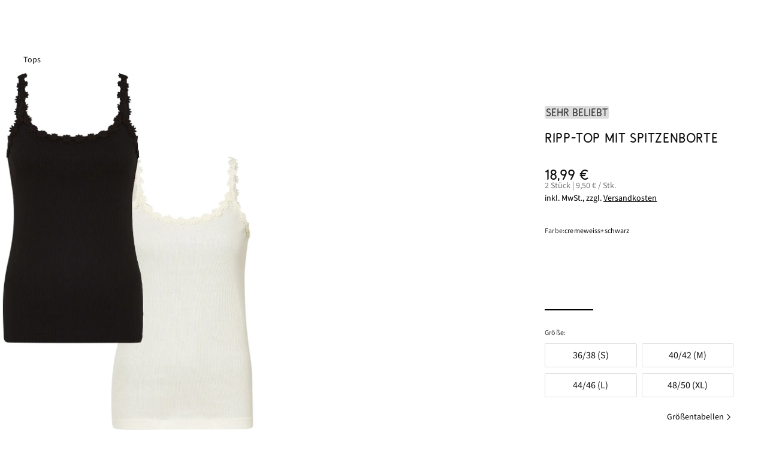

--- FILE ---
content_type: text/html;charset=UTF-8
request_url: https://www.bonprix.de/produkt/ripp-top-mit-spitzenborte-cremeweissschwarz-935888/
body_size: 68038
content:
<!DOCTYPE html>
<html
    lang="de-DE"
    jsh-html
    jsh-module="js-detector"
    class="document js-disabled is-mouse"
>

<head>
    <meta charset="utf-8">
    <meta name="viewport" content="width=device-width, initial-scale=1">
    <title>Süßes Top mit Spitzenborte im Doppelpack - cremeweiss+schwarz</title>
<link rel="canonical" href="https://www.bonprix.de/produkt/ripp-top-mit-spitzenborte-cremeweissschwarz-935888/">        <meta name="bonprix.app:alternative-title" content="Ripp-Top mit Spitzenborte">
        <meta name="description" content="Ripp-Top mit Spitzenborte cremeweiss ... (bonprix) f&uuml;r 18,99 € bei bonprix bestellen ✓ Rechnungskauf ✓ Gr&ouml;&szlig;envielfalt ✓ Schnell geliefert">
        <meta name="robots" content="index, follow">
        <meta property="og:image" content="https://image01.bonprix.de/assets/496x694/1678696049/23000636-zb7XjTeo.webp">
    <link rel="SHORTCUT ICON" href="https://image01.bonprix.de/bonprixbilder/allgemein/favicon/starlight/favicon.ico" />
    <link rel="icon" href="https://image01.bonprix.de/bonprixbilder/allgemein/favicon/starlight/favicon.ico" type="image/x-icon" />
    <link rel="icon" href="https://image01.bonprix.de/bonprixbilder/allgemein/favicon/starlight/favicon-32x32.png" sizes="32x32" type="image/png" />
    <link rel="icon" href="https://image01.bonprix.de/bonprixbilder/allgemein/favicon/starlight/favicon-16x16.png" sizes="16x16" type="image/png" />
    <link rel="apple-touch-icon" href="https://image01.bonprix.de/bonprixbilder/allgemein/logos/apple-touch/bonprix-180x180-white.png"/>
    <meta name="application-name" content="bonprix"/>
    <script>
    var _m = {};
    
    _m["companyId"] = "2";
    _m["session:id"] = "0";
    _m["bonprix:loggingLevelSeverity"] = "20000";
    _m["landmark:url"] = "/matrix/l/";
    _m["bonprix:errorLogUrl"] = "/logging/javascript/error/";
    _m["bonprix:loggingUrl"] = "/logging/javascript/v2/";
    _m["bonprix:staticResourcesRoot"] = "/bff_resources";
    _m["_csrf"] = "bczdm7p08z96B/maSQ8C8QiOb6DclAd+28BsLC/GAro";
    _m["wkorbId"] = "bot";
    _m["trinity:url"] = "/matrix/t/";
    _m["userId"] = "bot";
    _m["bonprix:baseUrl"] = "/";    _m["pageLandmark"] = '{}';
    _m["pageShorthand"] = '{}';
    _m["trackingDisabled"] = 'false';
    _m["isApp"] = false;
    _m["isTablet"] = false;
    _m["isIOS"] = false;
    window.bpMetaInfo = _m;
    window.modelContainer = {"sessionEmail":"","productModel":{"urls":{},"staticLinks":{"braAdvisorUrl":"/kategorie/damen-waesche-bh-berater/","sustainabilityGoalUrl":"https://www.bonprix.de/kategorie/damen-unsere-verantwortung-repair-care/","deliveryCostsMoreInfoUrl":"/service/lieferung/versandkosten/#versandkosten__aufschlaege","productionFacilitiesMoreLinkTarget":"https://www.bonprix.de/kategorie/nachhaltigkeit-produktionsstaetten/"},"texts":{"ada19_productinformation":"Produktinformationen","battery_disposal_link_description":"Hier gelangst Du zum {Entsorgungshinweis}.","ada_go_on_shopping_button":"Weitershoppen","ada_sustainability_categories_introduction":"Dieser Artikel erfüllt folgende Standards:","bra_advisor_link_text":"BH Beratung","bff_ada_info_icon_shipping_headline":"Versandkosten","pdp_product_recommendations_inspiration":"Lass Dich von unseren Looks inspirieren","pdp_chart_total_length":"Gesamtrocklänge","ada_view_stats":"Personen sahen den Artikel in den letzten 24 Stunden.","production_facilities_working_conditions":"Die Arbeitsbedingungen in den Produktionsstätten unserer Lieferanten werden regelmäßig von unabhängigen Organisationen überprüft. Dazu gehören zum Beispiel sichere Arbeitsplätze, Brandschutz, geregelte Arbeitszeiten und Löhne, und das Verbot von Kinderarbeit. ","backend_b2c_service.order.availabilitycheck.soldout":"Artikel ausverkauft","ada_gr":"Größe:","living_looks_headline":"weitere Wohnideen","close_layer":"Schließen","ada_social_share_text":"Schau mal, was ich gerade bei bonprix gefunden habe:","reviews_already_reviewed":"Du hast diesen Artikel bereits bewertet. Vielen Dank!","pdp_product_recommendations_moreCombinations":"Weitere Möglichkeiten, den Artikel zu kombinieren","au_piece":"Stück","product_alternatives_text":"Ähnliche Artikel","bff_newsletter_checkbox_text_4_4":"hier","ada15_other_customers_bought":"Ähnliche Artikel","ppdp__size":"Größe:","bff_ada_chooseSize":"Bitte wählen...","pdp_size_guide_subtitle":"So ermittelst Du Deine ideale Größe.","pdp_go_to_outfit":"Zum Outfit","pdp__stockStatement_onlyFewInStock":"Fast ausverkauft","declaration_of_conformity":"Mit der EU-Konformitätserklärung bestätigt der Hersteller eines Produkts, dass dieses den CE-Richtlinien entspricht und somit alle relevanten, europäischen Gesundheits- und Sicherheitsanforderungen erfüllt. Hier gelangst Du zur {EU-Konformitätserklärung}.","bff_ada_tax_included":"inkl. MwSt., zzgl.","pdp_go_to_living_outfit":"Zur Wohnidee","newsletter_subscription_not_successful":"Die Newsletter-Anmeldung war nicht erfolgreich.","outfit_headline":"Outfit","ada_ausverkauft":"ausverkauft","production_facilities_more_link":"Mehr erfahren","bff_newsletter_checkbox_unsubscribe_link":"/service/newsletter/abmelden/","footer_newsletter_placeholder":"Deine E-Mail-Adresse","bff_choose_size":"Bitte Größe wählen","ada_accordion_headline_sustainability":"Standards & Zertifikate","ada_matrix_groesse":"Größe:","bbff_ada_info_shipping_information_more_info":"Weitere Informationen","ada_view_stats_explanation_content":"Dieser Wert zeigt, wie oft der Artikel in den letzten 24 Stunden angesehen wurde. Die Daten werden anonym erhoben und täglich aktualisiert, damit du jederzeit die neuesten Informationen erhältst. Dabei zählen wir nur die Aufrufe der Besucher*innen, die unserem Tracking zugestimmt haben.","bff_wishlist_availability_reminder_success_posttext":"sobald der von Dir gewählte Artikel verfügbar ist.","bff_ada_info_shipping_information_charges":"4,99 € pro Bestellung","battery_disposal_paragraph_first":"Batterien und Akkumulatoren (Akkus) enthalten Schadstoffe und Ressourcen. Jeder Verbraucher ist deshalb gesetzlich verpflichtet, Alt-Batterien und Alt-Akkus an einer zugelassenen Sammelstelle abzugeben. Dadurch werden sie einer umwelt- und ressourcenschonenden Verwertung zugeführt. Haushaltsbatterien werden auch von jedem Hermes Fahrer kostenlos mitgenommen. Auf schadstoffhaltigen Batterien findest du die chemischen Symbole Cd für Cadmium, Hg für Quecksilber und Pb für Blei.\n","pdp_tab_body_measurements":"Körpermaße","ada_variante":"Variante:","pdp__consultationAccordion_label":"","ada_wishlist_stats":"Personen lieben diesen Artikel.","bff_ada_product_image_slider_next_description":"Nächstes Bild","au_unit_price":"/ Stk.","bff_newsletter_checkbox_text_1_4":"Ja, ich möchte den Newsletter von der bonprix Handelsgesellschaft mbH mit ","pdp__recommendations_no-alternatives_text":"Momentan haben wir leider keine passenden Artikel. Wir sind dabei, das zu ändern und dir bald Alternativen zu präsentieren!","pdp__size_advice_text":"Wir empfehlen dir","battery_disposal_paragraph_second":"Batterien und Elektrogeräte sind durch dieses Zeichen, welches bedeutet, dass Batterien und Altgeräte nicht über den Hausmüll entsorgt werden dürfen, gekennzeichnet:\n","ada_wishlist_stats_explanation_content":"Dieser Wert zeigt, wie oft der Artikel in den Wunschlisten unserer Besucher*innen vorhanden ist und wird ca. alle 5 Minuten aktualisiert. Diese Daten stammen aus einer Vielzahl von Besucher*innen, die anonym gezählt werden.","ada_review_publish_anonymously":"Anonym veröffentlichen","ada_reviews_tooltip_content":"Eine Kundenbewertung erfordert bei uns die tatsächliche Bestellung des Produktes. Dies stellen wir sicher, indem die Abgabe einer Bewertung nur über das jeweilige Kundenkonto des Käufers möglich ist. Eine Bewertung kann daher nur über die nach der Lieferung verschickte E-Mail zur Abgabe einer Bewertung abgegeben werden. Ob das Produkt behalten oder retourniert wird, spielt dabei keine Rolle.","bff_wishlist_availability_reminder_headline":"Benachrichtigung bei Verfügbarkeit","pdp_product_recommendations_complete_your_home":"Entdecke die perfekte Kombination für Dein Zuhause","ppdp__size_inch":"Größe (Inch):","ada_product_stat_explanation":"Beschreibung","ada_assembly_instructions_linktext":"Download (PDF)","au_ab":"ab","ada_sustainability_goal_link_text":"Entdecke hier einfache Care Tipps","pdp_product_recommendations_completeOutfit":"Vervollständige Dein Outfit","living_outfits_stl_headline":"Shop the Look","pdp_size_measurement_deviation":"Die Maßangaben können leicht abweichen.","ada_wishlist_error":"Hinzufügen zur Wunschliste nicht möglich. Bitte versuche es noch einmal.","pdp__size_advice_explanation_headline":"Warum empfehlen wir dir diese Größe?","pdp_product_recommendations_moreItems":"Entdecke weitere Artikel aus dieser Kollektion","ada_review_write_new_review":"Eigene Bewertung schreiben","pdp_product_recommendations_for_you":"Empfehlungen für Dich","production_facilities_introduction_multiple":"Dieses Produkt wurde für dich in einer der folgenden Produktionsstätten hergestellt:","ada12_add_to_wishlist":"Auf die Wunschliste","ada_matrix_text_short":"Bitte gib Deine E-Mail Adresse an. Wir benachrichtigen Dich, wenn der gewünschte Artikel wieder lieferbar ist.\n\nDu nutzt die App? Wenn Du Deine Mitteilungen aktiviert hast, erhältst Du diese Service-Infos auch via Push-Mitteilung.","pdp_close":"Schließen","other_categories_title":"Ähnliche Kategorien","pdp__size_advice_explanation_text":"<p>Wir bieten Dir individuelle Größenempfehlungen, die auf einer Kombination aus folgenden Faktoren basieren:</p><br>\n<ul>\n<li>Deinen bisherigen Käufen und Rücksendungen</li>\n<li>Den Maßen und Eigenschaften der Artikel</li>\n</ul>\n<br>\n<p>So findest Du ganz einfach die richtige Größe für Deinen Wunschartikel!</p>","ada12_orderitem_variant_label":"Variante:","ada15_first_review":"Schreibe die erste Bewertung","production_facilities_introduction_single":"Dieses Produkt wurde für dich in der folgenden Produktionsstätte hergestellt:","pdp_chart_waist_width":"Bundweite","ada_sustainability_attributes_headline":"Das macht unser Produkt nachhaltiger","bff_newsletter_checkbox_text_2_4":"Gutscheinen, Trends, Sales, Store-Aktionen und individualisierten Angeboten abonnieren.","ada_add_to_cart_error":"Hinzufügen zur Einkaufstasche nicht möglich. Bitte versuche es noch einmal.","ada_artikel":"Artikel","production_facilities_title":"Produktionsstätte","product_rating_aria_label":"Sterne Bewertungen öffnen","ada12_button_article_notify_by_mail":"Benachrichtige mich","bff_availability_reminder_submission_failed":"Es ist leider ein technischer Fehler aufgetreten. Bitte versuche es zu einem späteren Zeitpunkt noch einmal.","ada_wishlist_stats_explanation_header":"Auf der Wunschliste","pc_soldout":"Ausverkauft","ada15_reviews_headline":"Kundenbewertungen","ada_reviews_tooltip_title":"Eigene Bewertung schreiben","bff_ada_product_image_slider_previous_description":"Vorheriges Bild","bff_availability_reminder_size_not_available":"Größe {0} ist momentan nicht lieferbar.","battery_disposal_headline":"Batterien und Akkus umweltgerecht entsorgen","bff_ada_sizeTable":"Größentabellen","outfits_headline":"Weitere Outfits","ada_shop_the_look_alternative_product":"Alternativen","ada_review_is_anonymous_description":"Dein Vorname wird nicht angezeigt, die Bewertung bleibt vollständig anonym.","article_addtobasket":"In die Einkaufstasche","contactForm.invalid_email":"Bitte gib eine gültige E-Mail-Adresse an. Deine E-Mail-Adresse sollte nur aus Buchstaben, Zahlen und folgenden Sonderzeichen bestehen: .!#$%&&apos;*+-/=?^_`{|}","bff_ada_info_icon_shipping_bigsize_headline":"28,98 € Versandkosten","pdp_size_guide_title":"Größenberater","bff_reviews_error":"Beim Abrufen der Bewertungen gab es einen Fehler. Bitte versuche es noch einmal.","pdp_product_recommendations_popularCombinations":"Beliebte Kombinationen für Dich","ada_sustainability_categories_learn_more_text":"Details zu den Produktstandards","outfits_stl_headline":"Shop the Look","bff_wishlist_availability_reminder_success_pretext":"Du erhältst eine E-Mail an","pdp_size_measurement_note":"Produkt wurde liegend gemessen.","bff_newsletter_checkbox_text_3_4":"Wieder abmelden kann ich mich jederzeit ","ada_psm_headline":"Verfügbare Alternativen","bff_wishlist_availability_reminder_success_headline":"Vielen Dank für Deine Anfrage!","pdp_tab_product_dimensions":"Produktmaße","ada_price-not-available":"Preis zurzeit nicht verfügbar","bff_wishlist_availability_reminder_button":"Benachrichtige mich","ada_sustainability_goal":"Mit der richtigen Pflege machst Du Deinen Lieblingsstyle langlebiger. ","availability_reminder_subscription_error_message":"Registrierung für die E-Mail-Benachrichtigung ist bei diesem Artikel aktuell leider nicht möglich.","ada_view_stats_explanation_header":"Angesehen","bff_ada_farbe_auswahl":"Farbe","ada19_fit_analytics_link":"Finde Deine perfekte Größe","pdp_inner_leg_length":"Innenbeinlänge"},"product":{"styleId":2512476627,"channelId":2,"masterStyleId":"6362303002","name":"Ripp-Top mit Spitzenborte","shortDescription":"Süßes Top mit Spitzenborte im Doppelpack","description":null,"brand":{"name":"bonprix","logo":null},"promotion":"95","selectedImageIndex":0,"price":{"currentPrice":18.99,"fromPrice":false,"variant":"regular","amount":2,"oldPrice":0.0,"discountInPercent":0,"pricePerUnit":9.5,"wow":false,"showUnits":true,"startPrice":null,"futurePrice":null,"futureDate":null,"deadlineDate":null,"increasedPriceRatio":0,"currencyCode":"EUR","unknownPrice":false},"currentStyleIndex":0,"currentItemIndex":0,"currentItemOptionIndex":null,"currentInfoParts":[{"name":"Besonderes Material","text":"100% Baumwolle","position":3,"plaintext":true,"link":false,"layer":false,"html":false,"anchor":false},{"name":"Ausschnitttiefe","text":"tief","position":59,"plaintext":true,"link":false,"layer":false,"html":false,"anchor":false},{"name":"Verantwortlicher Wirtschaftsakteur EU","text":"bonprix Handelsgesellschaft mbH<br />Haldesdorfer Straße 61<br />22179 Hamburg<br />Deutschland<br />Kontakt: https://www.bonprix.de/service/kontakt/","position":175,"plaintext":false,"link":false,"layer":false,"html":true,"anchor":false},{"name":"Saumabschluss","text":"gerader Saum","position":54,"plaintext":true,"link":false,"layer":false,"html":false,"anchor":false},{"name":"Ausschnitt","text":"Rundhals","position":58,"plaintext":true,"link":false,"layer":false,"html":false,"anchor":false},{"name":"Passform","text":"eng anliegend","position":64,"plaintext":true,"link":false,"layer":false,"html":false,"anchor":false},{"name":"Material","text":"Obermaterial: 100% Baumwolle","position":1,"plaintext":true,"link":false,"layer":false,"html":false,"anchor":false},{"name":"Artikelnummer","text":"93588895","position":2147483647,"plaintext":true,"link":false,"layer":false,"html":false,"anchor":false},{"name":"Länge","text":"hüftbedeckend, 56 cm, in Größe 36/38","position":31,"plaintext":true,"link":false,"layer":false,"html":false,"anchor":false},{"name":"Pflegehinweis","text":"maschinenwaschbar","position":156,"plaintext":true,"link":false,"layer":false,"html":false,"anchor":false},{"name":"Farbe","text":"cremeweiss+schwarz","position":8,"plaintext":true,"link":false,"layer":false,"html":false,"anchor":false},{"name":"Muster","text":"Einfarbig","position":10,"plaintext":true,"link":false,"layer":false,"html":false,"anchor":false},{"name":"Ärmellänge","text":"ohne Ärmel","position":43,"plaintext":true,"link":false,"layer":false,"html":false,"anchor":false}],"hasStyles":false,"coliCount":0,"styles":[{"id":null,"name":null,"items":[{"id":2512478805,"itemNumber":"935888","promotion":"95","name":"cremeweiss+schwarz","searchColorName":"weiß","path":"ripp-top-mit-spitzenborte-cremeweissschwarz-935888","itemOptions":[{"id":2512478883,"name":"36/38 (S)","price":{"currentPrice":18.99,"fromPrice":false,"variant":"regular","amount":2,"oldPrice":0.0,"discountInPercent":0,"pricePerUnit":9.5,"wow":false,"showUnits":true,"startPrice":null,"futurePrice":null,"futureDate":null,"deadlineDate":null,"increasedPriceRatio":0,"currencyCode":"EUR","unknownPrice":false},"availability":{"text":"Lieferzeit 1-2 Werktage","available":true,"tempNotAvailable":false,"soldOut":false,"notifiable":false,"onlyFewInStock":false},"url":"/produkt/ripp-top-mit-spitzenborte-cremeweissschwarz-935888/?itemOptionId=2512478883","infoParts":[],"displaySizes":true,"selected":false,"orderHint":null,"parcelShopDelivery":true,"sizeChartAttributes":{"innerLegLength":[],"waistWidthB":[],"waistWidthBO":[],"totalLength":[],"sizeChartImage":null}},{"id":2512478879,"name":"40/42 (M)","price":{"currentPrice":18.99,"fromPrice":false,"variant":"regular","amount":2,"oldPrice":0.0,"discountInPercent":0,"pricePerUnit":9.5,"wow":false,"showUnits":true,"startPrice":null,"futurePrice":null,"futureDate":null,"deadlineDate":null,"increasedPriceRatio":0,"currencyCode":"EUR","unknownPrice":false},"availability":{"text":"Lieferzeit 1-2 Werktage","available":true,"tempNotAvailable":false,"soldOut":false,"notifiable":false,"onlyFewInStock":false},"url":"/produkt/ripp-top-mit-spitzenborte-cremeweissschwarz-935888/?itemOptionId=2512478879","infoParts":[],"displaySizes":true,"selected":false,"orderHint":null,"parcelShopDelivery":true,"sizeChartAttributes":{"innerLegLength":[],"waistWidthB":[],"waistWidthBO":[],"totalLength":[],"sizeChartImage":null}},{"id":2512478885,"name":"44/46 (L)","price":{"currentPrice":18.99,"fromPrice":false,"variant":"regular","amount":2,"oldPrice":0.0,"discountInPercent":0,"pricePerUnit":9.5,"wow":false,"showUnits":true,"startPrice":null,"futurePrice":null,"futureDate":null,"deadlineDate":null,"increasedPriceRatio":0,"currencyCode":"EUR","unknownPrice":false},"availability":{"text":"Lieferzeit 1-2 Werktage","available":true,"tempNotAvailable":false,"soldOut":false,"notifiable":false,"onlyFewInStock":false},"url":"/produkt/ripp-top-mit-spitzenborte-cremeweissschwarz-935888/?itemOptionId=2512478885","infoParts":[],"displaySizes":true,"selected":false,"orderHint":null,"parcelShopDelivery":true,"sizeChartAttributes":{"innerLegLength":[],"waistWidthB":[],"waistWidthBO":[],"totalLength":[],"sizeChartImage":null}},{"id":2512478881,"name":"48/50 (XL)","price":{"currentPrice":18.99,"fromPrice":false,"variant":"regular","amount":2,"oldPrice":0.0,"discountInPercent":0,"pricePerUnit":9.5,"wow":false,"showUnits":true,"startPrice":null,"futurePrice":null,"futureDate":null,"deadlineDate":null,"increasedPriceRatio":0,"currencyCode":"EUR","unknownPrice":false},"availability":{"text":"Lieferzeit 1-2 Werktage","available":true,"tempNotAvailable":false,"soldOut":false,"notifiable":false,"onlyFewInStock":false},"url":"/produkt/ripp-top-mit-spitzenborte-cremeweissschwarz-935888/?itemOptionId=2512478881","infoParts":[],"displaySizes":true,"selected":false,"orderHint":null,"parcelShopDelivery":true,"sizeChartAttributes":{"innerLegLength":[],"waistWidthB":[],"waistWidthBO":[],"totalLength":[],"sizeChartImage":null}}],"image":{"profileName":"ITEM","pathDefinition":{"path":"1678696049/23000636-zb7XjTeo.webp","placeholders":[],"full":false},"title":"cremeweiss+schwarz","alt":"Ripp-Top mit Spitzenborte in weiß von vorne - bonprix","lazy":true},"colorHex":"#f2efdc","images":[{"assetId":23000636,"preview":{"profileName":"IMAGE_FULL_WIDTH","pathDefinition":{"path":"1678696049/23000636-zb7XjTeo.webp","placeholders":[],"full":false},"title":"Ripp-Top mit Spitzenborte in weiß von vorne - bonprix","alt":"Ripp-Top mit Spitzenborte in weiß von vorne - bonprix","lazy":false},"detail":{"profileName":"DETAILED","pathDefinition":{"path":"1678696049/23000636-zb7XjTeo.webp","placeholders":[],"full":false},"title":"Ripp-Top mit Spitzenborte in weiß von vorne - bonprix","alt":"Ripp-Top mit Spitzenborte in weiß von vorne - bonprix","lazy":false},"type":"LEGER","inherited":false,"needsExtraSpacing":true},{"assetId":22267319,"preview":{"profileName":"IMAGE_FULL_WIDTH","pathDefinition":{"path":"1678696083/22267319-aKO5SXy9.webp","placeholders":[],"full":false},"title":"Ripp-Top mit Spitzenborte in weiß von vorne (im Anschnitt) - bonprix","alt":"Ripp-Top mit Spitzenborte in weiß von vorne (im Anschnitt) - bonprix","lazy":false},"detail":{"profileName":"DETAILED","pathDefinition":{"path":"1678696083/22267319-aKO5SXy9.webp","placeholders":[],"full":false},"title":"Ripp-Top mit Spitzenborte in weiß von vorne (im Anschnitt) - bonprix","alt":"Ripp-Top mit Spitzenborte in weiß von vorne (im Anschnitt) - bonprix","lazy":false},"type":"OTHER","inherited":false,"needsExtraSpacing":false},{"assetId":22267318,"preview":{"profileName":"IMAGE_FULL_WIDTH","pathDefinition":{"path":"1678696063/22267318-1yeSgbGt.webp","placeholders":[],"full":false},"title":"Ripp-Top mit Spitzenborte in weiß von hinten (im Anschnitt) - bonprix","alt":"Ripp-Top mit Spitzenborte in weiß von hinten (im Anschnitt) - bonprix","lazy":false},"detail":{"profileName":"DETAILED","pathDefinition":{"path":"1678696063/22267318-1yeSgbGt.webp","placeholders":[],"full":false},"title":"Ripp-Top mit Spitzenborte in weiß von hinten (im Anschnitt) - bonprix","alt":"Ripp-Top mit Spitzenborte in weiß von hinten (im Anschnitt) - bonprix","lazy":false},"type":"OTHER","inherited":false,"needsExtraSpacing":false},{"assetId":22267324,"preview":{"profileName":"IMAGE_FULL_WIDTH","pathDefinition":{"path":"1678696064/22267324-jNoQnXob.webp","placeholders":[],"full":false},"title":"Ripp-Top mit Spitzenborte in weiß im Look von vorne (Totalaufnahme) - bonprix","alt":"Ripp-Top mit Spitzenborte in weiß im Look von vorne (Totalaufnahme) - bonprix","lazy":false},"detail":{"profileName":"DETAILED","pathDefinition":{"path":"1678696064/22267324-jNoQnXob.webp","placeholders":[],"full":false},"title":"Ripp-Top mit Spitzenborte in weiß im Look von vorne (Totalaufnahme) - bonprix","alt":"Ripp-Top mit Spitzenborte in weiß im Look von vorne (Totalaufnahme) - bonprix","lazy":false},"type":"OUTFIT","inherited":false,"needsExtraSpacing":false},{"assetId":22267329,"preview":{"profileName":"IMAGE_FULL_WIDTH","pathDefinition":{"path":"1678696055/22267329-ltcCK6wV.webp","placeholders":[],"full":false},"title":"Ripp-Top mit Spitzenborte in weiß (Detailaufnahme) - bonprix","alt":"Ripp-Top mit Spitzenborte in weiß (Detailaufnahme) - bonprix","lazy":false},"detail":{"profileName":"DETAILED","pathDefinition":{"path":"1678696055/22267329-ltcCK6wV.webp","placeholders":[],"full":false},"title":"Ripp-Top mit Spitzenborte in weiß (Detailaufnahme) - bonprix","alt":"Ripp-Top mit Spitzenborte in weiß (Detailaufnahme) - bonprix","lazy":false},"type":"OTHER","inherited":false,"needsExtraSpacing":false},{"assetId":22267328,"preview":{"profileName":"IMAGE_FULL_WIDTH","pathDefinition":{"path":"1678696070/22267328-SHxVugHr.webp","placeholders":[],"full":false},"title":"Ripp-Top mit Spitzenborte in weiß (Detailaufnahme) - bonprix","alt":"Ripp-Top mit Spitzenborte in weiß (Detailaufnahme) - bonprix","lazy":false},"detail":{"profileName":"DETAILED","pathDefinition":{"path":"1678696070/22267328-SHxVugHr.webp","placeholders":[],"full":false},"title":"Ripp-Top mit Spitzenborte in weiß (Detailaufnahme) - bonprix","alt":"Ripp-Top mit Spitzenborte in weiß (Detailaufnahme) - bonprix","lazy":false},"type":"OTHER","inherited":false,"needsExtraSpacing":false}],"imageZoomAllowed":true,"url":"/produkt/ripp-top-mit-spitzenborte-cremeweissschwarz-935888/","price":{"currentPrice":18.99,"fromPrice":false,"variant":"regular","amount":2,"oldPrice":0.0,"discountInPercent":0,"pricePerUnit":9.5,"wow":false,"showUnits":true,"startPrice":null,"futurePrice":null,"futureDate":null,"deadlineDate":null,"increasedPriceRatio":0,"currencyCode":"EUR","unknownPrice":false},"availability":{"text":"Lieferzeit 1-2 Werktage","available":true,"tempNotAvailable":false,"soldOut":false,"notifiable":false,"onlyFewInStock":false},"infoParts":[{"name":"Artikelnummer","text":"93588895","position":2147483647,"plaintext":true,"link":false,"layer":false,"html":false,"anchor":false}],"hasLongItemOptionName":false,"hasOnlyShortItemOptionNames":false,"singleSize":false,"multiPackSet":true,"sustainability":{"categories":[{"name":"Förderung sozialer Initiativen","text":"Artikel mit diesem Symbol zeichnen sich nachweislich dadurch aus, dass mit dem Kauf eine soziale Initiative unterstützt wird. Diese fördert beispielsweise bessere Anbaubedingungen der Rohstoffe oder unterstützt (Weiter-) Bildungsangebote für die Menschen vor Ort.","icon":{"featureName":"social-initiatives"},"attributes":[{"name":"Unterstützt die Cotton made in Africa Initiative"}]}],"digitalProductPassportContent":null},"benefits":[{"name":"Sehr beliebt","displayType":"SOCIAL"}],"orderHint":null,"productionFacilities":[],"carrierExtraCharge":false,"selected":true,"video":null}],"url":"/produkt/ripp-top-mit-spitzenborte-cremeweissschwarz-935888/","price":{"currentPrice":18.99,"fromPrice":false,"variant":"regular","amount":2,"oldPrice":0.0,"discountInPercent":0,"pricePerUnit":9.5,"wow":false,"showUnits":true,"startPrice":null,"futurePrice":null,"futureDate":null,"deadlineDate":null,"increasedPriceRatio":0,"currencyCode":"EUR","unknownPrice":false},"availability":{"text":"Lieferzeit 1-2 Werktage","available":true,"tempNotAvailable":false,"soldOut":false,"notifiable":false,"onlyFewInStock":false},"infoParts":[],"hasLongItemName":true,"selected":true}],"pageTitle":"Süßes Top mit Spitzenborte im Doppelpack - cremeweiss+schwarz","showSizeTableLink":true,"availability":{"text":"Lieferzeit 1-2 Werktage","available":true,"tempNotAvailable":false,"soldOut":false,"notifiable":false,"onlyFewInStock":false},"shopId":5509,"infoParts":[{"name":"Material","text":"Obermaterial: 100% Baumwolle","position":1,"plaintext":true,"link":false,"layer":false,"html":false,"anchor":false},{"name":"Besonderes Material","text":"100% Baumwolle","position":3,"plaintext":true,"link":false,"layer":false,"html":false,"anchor":false},{"name":"Farbe","text":"cremeweiss+schwarz","position":8,"plaintext":true,"link":false,"layer":false,"html":false,"anchor":false},{"name":"Muster","text":"Einfarbig","position":10,"plaintext":true,"link":false,"layer":false,"html":false,"anchor":false},{"name":"Länge","text":"hüftbedeckend, 56 cm, in Größe 36/38","position":31,"plaintext":true,"link":false,"layer":false,"html":false,"anchor":false},{"name":"Ärmellänge","text":"ohne Ärmel","position":43,"plaintext":true,"link":false,"layer":false,"html":false,"anchor":false},{"name":"Saumabschluss","text":"gerader Saum","position":54,"plaintext":true,"link":false,"layer":false,"html":false,"anchor":false},{"name":"Ausschnitt","text":"Rundhals","position":58,"plaintext":true,"link":false,"layer":false,"html":false,"anchor":false},{"name":"Ausschnitttiefe","text":"tief","position":59,"plaintext":true,"link":false,"layer":false,"html":false,"anchor":false},{"name":"Passform","text":"eng anliegend","position":64,"plaintext":true,"link":false,"layer":false,"html":false,"anchor":false},{"name":"Pflegehinweis","text":"maschinenwaschbar","position":156,"plaintext":true,"link":false,"layer":false,"html":false,"anchor":false},{"name":"Verantwortlicher Wirtschaftsakteur EU","text":"bonprix Handelsgesellschaft mbH<br />Haldesdorfer Straße 61<br />22179 Hamburg<br />Deutschland<br />Kontakt: https://www.bonprix.de/service/kontakt/","position":175,"plaintext":false,"link":false,"layer":false,"html":true,"anchor":false}],"recommendationPlaceholders":[{"origin":"product","type":"bought-together","sliderType":"reco","presentationTypeId":null},{"origin":"product","type":"productseries","sliderType":"reco","presentationTypeId":null},{"origin":"product","type":"shop-the-look","sliderType":"reco","presentationTypeId":null},{"origin":"product","type":"outfit","sliderType":"go","presentationTypeId":null},{"origin":"product","type":"complementary-articles","sliderType":"sw","presentationTypeId":null},{"origin":"product","type":"outfits","sliderType":null,"presentationTypeId":1}],"bigSizeDelivery":false,"displaySizes":true,"hasLongStyleName":false,"hasOnlyShortStyleNames":true,"singleStyle":true,"cartCta":{"allowAvailabilityNotification":true,"showAvailabilityNotification":false,"disableAddToCart":false},"path":"ripp-top-mit-spitzenborte-cremeweissschwarz-935888","productPageLandmark":"{\"template\":\"desktop\",\"pGesamt\":\"adp|2|5509|6362303002\",\"pvideo\":false,\"pPreis\":\"18,99\",\"origin\":\"RWD\",\"itemIds\":\"2512478805\",\"typ\":\"ada_part\",\"aStyleId\":\"6362303002\",\"itemId\":\"2512478805\",\"aartName\":\"Ripp-Top mit Spitzenborte\",\"digistyleId\":2512476627,\"pShop\":\"5509\",\"name\":\"article_detail\",\"aArtSKU\":\"935888\",\"category\":\"article_detail\",\"aktSKUS\":\"935888\",\"device\":\"desktop\",\"pSortiment\":\"2\"}","navigationShopId":5506,"wowPrice":false,"showFitAnalytics":true,"searchResultArticle":false,"showBraAdvisorLink":false,"shopAssortmentId":4,"additionalDeliveryInfo":"oder 3,99 € über Hermes PaketShop","benefitSection":{"items":[{"icon":"invoice","text":"Kauf auf Rechnung**","link":"/service/zahlung/#rechnung","hideIfMissing":[]},{"icon":"return","text":"30 Tage kostenlose Rücksendung","link":"/service/ruecksendung/","hideIfMissing":[]},{"icon":"friendship","text":"Rund 10 Mio. europäische Kund*innen 2025","link":"/kategorie/inspiration-community-looks/","hideIfMissing":[]}]},"lengthInInch":false,"consultationAccordion":null,"targetGroupLiving":false},"pointOfSaleIdOverride":null},"otherCategories":[{"path":"/kategorie/damen-shirts-sommershirts/","text":"Damen Sommershirts","landmark":"adp\\delphi_43345"},{"path":"/kategorie/damen-kleidung-auf-rechnung/","text":"Kleidung auf Rechnung","landmark":"adp\\delphi_875892"}],"imageContext":{"imageBaseUrl":"https://image01.bonprix.de/","pathDefinitions":{"x1":{"path":"assets/{dim}/{path}","placeholders":["dim","path"],"full":false},"x2":{"path":"assets/{dim}/2x/{path}","placeholders":["dim","path"],"full":false}},"dimensionProfiles":{"ITEM":{"dimensions":{"ALL":{"width":79,"height":111}},"fallbackDimensions":{"width":79,"height":111}},"IMAGE":{"dimensions":{"L":{"width":496,"height":694},"S":{"width":480,"height":672},"MAX":{"width":584,"height":817},"M":{"width":768,"height":1075},"XL":{"width":584,"height":817}},"fallbackDimensions":{"width":584,"height":817}},"IMAGE_FULL_WIDTH":{"dimensions":{"L":{"width":496,"height":694},"S":{"width":480,"height":672},"MAX":{"width":880,"height":1232},"M":{"width":768,"height":1075},"XL":{"width":426,"height":596}},"fallbackDimensions":{"width":584,"height":817}},"DETAILED":{"dimensions":{"ALL":{"width":1400,"height":1960}},"fallbackDimensions":{"width":584,"height":817}},"BUNDLE_REVIEW_ITEM":{"dimensions":{"L":{"width":64,"height":90},"S":{"width":64,"height":90},"MAX":{"width":79,"height":111},"M":{"width":114,"height":160},"XL":{"width":79,"height":111}},"fallbackDimensions":{"width":584,"height":817}}},"mediaQueries":{"ALL":"(min-width:0px)","S":"(min-width: 0px) and (max-width: 479px)","XL":"(min-width: 992px) and (max-width: 1279px)","MAX":"(min-width:1280px)","L":"(min-width: 768px) and (max-width: 991px)","M":"(min-width: 480px) and (max-width: 767px)"}},"hideFitFinder":false,"isLivingAreaAssortment":false,"sizeAdvice":false,"sizeGuideTableUrl":"/service/beratung/groessentabellen/","glossary":{"entries":{"ce":{"content":"CE ist die Abkürzung für \"Communauté Européenne\", was die französische Bezeichnung für Europäische Gemeinschaft ist. Hierbei handelt es sich um kein Zeichen, sondern eine Kennzeichnung. Produkte, die mit dem CE-Kennzeichen ausgestattet sind, verfügen über die Mindestanforderungen hinsichtlich der Sicherheits- und Gesundheitsanforderungen der EG-Richtlinien. Die Konformität des Produktes mit den zutreffenden EG-Richtlinien wird durch den Hersteller garantiert.","links":[],"imageResourceUrl":null},"cotton made in africa":{"content":"Die Cotton made in Africa Initiative fördert den wassersparenden und umweltschonenden Anbau von Baumwolle in Afrika. Die Baumwolle für diesen Style wird über ein Massenbilanzsystem bezogen. Das heißt, dass wir bei den Kleinbäuer*innen genau so viel Baumwolle einkaufen, wie für die Produktion dieses Styles notwendig ist. Diese Baumwolle ist nicht garantiert in genau diesem Produkt verarbeitet.","links":[],"imageResourceUrl":null},"baumwolle":{"content":"Baumwolle ist eine Naturfaser, die aus den Samenfasern des Saatkorns der Baumwollpflanze gewonnen wird. Reine Baumwolle ist besonders hautfreundlich, saugfähig und reißfest.","links":[],"imageResourceUrl":null},"wolle":{"content":"Als Wolle bezeichnet man die weichen, feinen Haare des Fells einiger Säugetiere (z.B. Schafswolle). Wollartikel haben meist eine wasserabweisende Oberfläche und können im Faserinneren Wasserdampf aufnehmen. Durch die natürliche Kräuselung der Haare ist die Wolle elastisch und daher knitterarm.","links":[],"imageResourceUrl":null}}},"navigation":{"texts":{"open_label":"","subshops_label":"","more_shops_label":"... weitere Shops","overview_text_label":"Zur Übersicht"},"navigationItems":[{"overviewItem":false,"showInNextColumn":false,"visibleInTopNavi":true,"hasNewFlag":false,"maximumLeftNaviSubItemCount":null,"maximumTopNaviSubItemCount":null,"channelOrderNumber":2,"subNavigationItems":[{"overviewItem":true,"showInNextColumn":false,"visibleInTopNavi":true,"hasNewFlag":false,"maximumLeftNaviSubItemCount":null,"maximumTopNaviSubItemCount":null,"channelOrderNumber":2,"subNavigationItems":[],"id":2,"fontColor":null,"title":"Zur Übersicht","url":"/kategorie/damen/","active":false,"landmark":null,"level":0,"teaserImageSource":null,"slicedTopSubNavigationItemIds":[],"showMoreLinkInLeftNavigation":false,"slicedLeftSubNavigationItemIds":[],"extraSpacing":false},{"overviewItem":false,"showInNextColumn":false,"visibleInTopNavi":true,"hasNewFlag":false,"maximumLeftNaviSubItemCount":5,"maximumTopNaviSubItemCount":null,"channelOrderNumber":2,"subNavigationItems":[],"id":5531,"fontColor":null,"title":"Bekleidung","url":"/kategorie/damen-mode/","active":true,"landmark":null,"level":1,"teaserImageSource":{"src":"//contentful-images.bonprix.com/k37x2m25dw3o/2KVmFmouGDpYqO2lYAUZO/dc0742c275ebb22cc916f1e5aa16cc0c/DOB-954776_25131627.jpg?w=480&h=320&fit=fill","srcSet":"//contentful-images.bonprix.com/k37x2m25dw3o/2KVmFmouGDpYqO2lYAUZO/dc0742c275ebb22cc916f1e5aa16cc0c/DOB-954776_25131627.jpg?w=480&h=320&fit=fill 1x, //contentful-images.bonprix.com/k37x2m25dw3o/2KVmFmouGDpYqO2lYAUZO/dc0742c275ebb22cc916f1e5aa16cc0c/DOB-954776_25131627.jpg?w=960&h=640&fit=fill 2x","altText":"Ein gemütlicher brauner Pullover mit weiten Ärmeln, kombiniert mit einer dunklen, lockeren Hose."},"slicedTopSubNavigationItemIds":[],"showMoreLinkInLeftNavigation":true,"slicedLeftSubNavigationItemIds":[],"extraSpacing":false},{"overviewItem":false,"showInNextColumn":false,"visibleInTopNavi":true,"hasNewFlag":false,"maximumLeftNaviSubItemCount":3,"maximumTopNaviSubItemCount":null,"channelOrderNumber":2,"subNavigationItems":[],"id":5540,"fontColor":null,"title":"Wäsche","url":"/kategorie/damen-waesche/","active":false,"landmark":null,"level":1,"teaserImageSource":{"src":"//contentful-images.bonprix.com/k37x2m25dw3o/TdaFpuKslFscajNe9vdqh/e31fbe97b46c2ed75a6b2d041dfd7f05/WÃ_sche-918583-904192-945500-932594_25102674.jpg?w=480&h=320&fit=fill","srcSet":"//contentful-images.bonprix.com/k37x2m25dw3o/TdaFpuKslFscajNe9vdqh/e31fbe97b46c2ed75a6b2d041dfd7f05/WÃ_sche-918583-904192-945500-932594_25102674.jpg?w=480&h=320&fit=fill 1x, //contentful-images.bonprix.com/k37x2m25dw3o/TdaFpuKslFscajNe9vdqh/e31fbe97b46c2ed75a6b2d041dfd7f05/WÃ_sche-918583-904192-945500-932594_25102674.jpg?w=960&h=640&fit=fill 2x","altText":"Eleganter schwarzer Spitzen-BH mit verführerischen Riemchen-Details. Stilvolle und feminine Dessous für besondere Anlässe."},"slicedTopSubNavigationItemIds":[],"showMoreLinkInLeftNavigation":true,"slicedLeftSubNavigationItemIds":[],"extraSpacing":false},{"overviewItem":false,"showInNextColumn":false,"visibleInTopNavi":true,"hasNewFlag":false,"maximumLeftNaviSubItemCount":3,"maximumTopNaviSubItemCount":6,"channelOrderNumber":2,"subNavigationItems":[],"id":2011,"fontColor":null,"title":"Große Größen","url":"/kategorie/damen-grosse-groessen/","active":false,"landmark":null,"level":1,"teaserImageSource":{"src":"//contentful-images.bonprix.com/k37x2m25dw3o/6twuLdcZm7CgorTVe0SMhK/fbca18de175307fcd00e3df860f56144/GG-912313-967027-977591-916700-936827-948334_25131324.jpg?w=480&h=320&fit=fill","srcSet":"//contentful-images.bonprix.com/k37x2m25dw3o/6twuLdcZm7CgorTVe0SMhK/fbca18de175307fcd00e3df860f56144/GG-912313-967027-977591-916700-936827-948334_25131324.jpg?w=480&h=320&fit=fill 1x, //contentful-images.bonprix.com/k37x2m25dw3o/6twuLdcZm7CgorTVe0SMhK/fbca18de175307fcd00e3df860f56144/GG-912313-967027-977591-916700-936827-948334_25131324.jpg?w=960&h=640&fit=fill 2x","altText":"Eleganter brauner Blazer, dunkelbrauner Rollkragenpullover und weite Hose in ähnlichem Farbton. Stilvolle Herbstmode."},"slicedTopSubNavigationItemIds":[],"showMoreLinkInLeftNavigation":true,"slicedLeftSubNavigationItemIds":[],"extraSpacing":false},{"overviewItem":false,"showInNextColumn":false,"visibleInTopNavi":true,"hasNewFlag":false,"maximumLeftNaviSubItemCount":3,"maximumTopNaviSubItemCount":null,"channelOrderNumber":2,"subNavigationItems":[],"id":5282,"fontColor":null,"title":"Schuhe","url":"/kategorie/damen-schuhe/","active":false,"landmark":null,"level":1,"teaserImageSource":{"src":"//contentful-images.bonprix.com/k37x2m25dw3o/3GEkJxYps1IkPddRU7OkFj/3db7df452e0c6a428dee1ad27345c6d3/Schuh-970373_25099380.jpg?w=480&h=320&fit=fill","srcSet":"//contentful-images.bonprix.com/k37x2m25dw3o/3GEkJxYps1IkPddRU7OkFj/3db7df452e0c6a428dee1ad27345c6d3/Schuh-970373_25099380.jpg?w=480&h=320&fit=fill 1x, //contentful-images.bonprix.com/k37x2m25dw3o/3GEkJxYps1IkPddRU7OkFj/3db7df452e0c6a428dee1ad27345c6d3/Schuh-970373_25099380.jpg?w=960&h=640&fit=fill 2x","altText":"Robuster brauner Lederstiefel mit Schnürung und Schnalle steht auf einer orangefarbenen Lederoberfläche."},"slicedTopSubNavigationItemIds":[],"showMoreLinkInLeftNavigation":true,"slicedLeftSubNavigationItemIds":[],"extraSpacing":false},{"overviewItem":false,"showInNextColumn":false,"visibleInTopNavi":true,"hasNewFlag":false,"maximumLeftNaviSubItemCount":null,"maximumTopNaviSubItemCount":null,"channelOrderNumber":2,"subNavigationItems":[],"id":6818,"fontColor":null,"title":"Accessoires","url":"/kategorie/damen-accessoires/","active":false,"landmark":null,"level":1,"teaserImageSource":{"src":"//contentful-images.bonprix.com/k37x2m25dw3o/qerusDxHrVuRU5kujg5S4/796bd91cc48b0523f746ef00a07e9800/Acc-923729-967027-975031-922347-928204-922648-932115_25131180.jpg?w=480&h=320&fit=fill","srcSet":"//contentful-images.bonprix.com/k37x2m25dw3o/qerusDxHrVuRU5kujg5S4/796bd91cc48b0523f746ef00a07e9800/Acc-923729-967027-975031-922347-928204-922648-932115_25131180.jpg?w=480&h=320&fit=fill 1x, //contentful-images.bonprix.com/k37x2m25dw3o/qerusDxHrVuRU5kujg5S4/796bd91cc48b0523f746ef00a07e9800/Acc-923729-967027-975031-922347-928204-922648-932115_25131180.jpg?w=960&h=640&fit=fill 2x","altText":"Elegante graue Lederhandtasche mit goldenen Details und verstellbarem Schulterriemen auf beigem Untergrund."},"slicedTopSubNavigationItemIds":[],"showMoreLinkInLeftNavigation":false,"slicedLeftSubNavigationItemIds":[],"extraSpacing":false},{"overviewItem":false,"showInNextColumn":false,"visibleInTopNavi":true,"hasNewFlag":false,"maximumLeftNaviSubItemCount":3,"maximumTopNaviSubItemCount":null,"channelOrderNumber":2,"subNavigationItems":[],"id":5519,"fontColor":null,"title":"Bademode","url":"/kategorie/damen-bademode/","active":false,"landmark":null,"level":1,"teaserImageSource":{"src":"//contentful-images.bonprix.com/k37x2m25dw3o/5Sx6LKZUB2zQS9Wx0EHXy4/796f1054948940bb71f779bdb56e1459/Bade-918700-970255-971178-916452_25040718.jpg?w=480&h=320&fit=fill","srcSet":"//contentful-images.bonprix.com/k37x2m25dw3o/5Sx6LKZUB2zQS9Wx0EHXy4/796f1054948940bb71f779bdb56e1459/Bade-918700-970255-971178-916452_25040718.jpg?w=480&h=320&fit=fill 1x, //contentful-images.bonprix.com/k37x2m25dw3o/5Sx6LKZUB2zQS9Wx0EHXy4/796f1054948940bb71f779bdb56e1459/Bade-918700-970255-971178-916452_25040718.jpg?w=960&h=640&fit=fill 2x","altText":"Schwarzer Bikini mit Bandeau-Top und klassischem Slip. Dazu eine große Stroh-Strandtasche."},"slicedTopSubNavigationItemIds":[],"showMoreLinkInLeftNavigation":true,"slicedLeftSubNavigationItemIds":[],"extraSpacing":false},{"overviewItem":false,"showInNextColumn":false,"visibleInTopNavi":true,"hasNewFlag":false,"maximumLeftNaviSubItemCount":3,"maximumTopNaviSubItemCount":0,"channelOrderNumber":2,"subNavigationItems":[],"id":448794,"fontColor":null,"title":"Im Trend","url":"https://www.bonprix.de/kategorie/im-trend/","active":false,"landmark":null,"level":1,"teaserImageSource":{"src":"//contentful-images.bonprix.com/k37x2m25dw3o/5XnSpU03JsMaaF66lOqsw3/294cd8735d10e004c98f2918b737f4b9/Trend-905352_25098551.jpg?w=480&h=320&fit=fill","srcSet":"//contentful-images.bonprix.com/k37x2m25dw3o/5XnSpU03JsMaaF66lOqsw3/294cd8735d10e004c98f2918b737f4b9/Trend-905352_25098551.jpg?w=480&h=320&fit=fill 1x, //contentful-images.bonprix.com/k37x2m25dw3o/5XnSpU03JsMaaF66lOqsw3/294cd8735d10e004c98f2918b737f4b9/Trend-905352_25098551.jpg?w=960&h=640&fit=fill 2x","altText":"Eleganter Herbstlook: Brauner Blazer, cremefarbener Rollkragenpullover und roter Rock für stilvolle Damen."},"slicedTopSubNavigationItemIds":[],"showMoreLinkInLeftNavigation":true,"slicedLeftSubNavigationItemIds":[],"extraSpacing":false},{"overviewItem":false,"showInNextColumn":false,"visibleInTopNavi":true,"hasNewFlag":false,"maximumLeftNaviSubItemCount":3,"maximumTopNaviSubItemCount":null,"channelOrderNumber":2,"subNavigationItems":[],"id":99430,"fontColor":"sale","title":"SALE","url":"/kategorie/damen-sale/","active":false,"landmark":null,"level":1,"teaserImageSource":null,"slicedTopSubNavigationItemIds":[],"showMoreLinkInLeftNavigation":true,"slicedLeftSubNavigationItemIds":[],"extraSpacing":false},{"overviewItem":false,"showInNextColumn":false,"visibleInTopNavi":true,"hasNewFlag":false,"maximumLeftNaviSubItemCount":3,"maximumTopNaviSubItemCount":3,"channelOrderNumber":2,"subNavigationItems":[],"id":600375,"fontColor":null,"title":"Nachhaltigkeit","url":"/kategorie/damen-nachhaltige-kollektion/","active":false,"landmark":null,"level":1,"teaserImageSource":null,"slicedTopSubNavigationItemIds":[],"showMoreLinkInLeftNavigation":true,"slicedLeftSubNavigationItemIds":[],"extraSpacing":false}],"id":2,"fontColor":null,"title":"Damen","url":"/kategorie/damen/","active":true,"landmark":null,"level":0,"teaserImageSource":null,"slicedTopSubNavigationItemIds":[5531,5540,2011,5282,6818,5519,448794,99430,600375],"showMoreLinkInLeftNavigation":false,"slicedLeftSubNavigationItemIds":[5531,5540,2011,5282,6818,5519,448794,99430,600375],"extraSpacing":true},{"overviewItem":false,"showInNextColumn":false,"visibleInTopNavi":true,"hasNewFlag":false,"maximumLeftNaviSubItemCount":null,"maximumTopNaviSubItemCount":null,"channelOrderNumber":1,"subNavigationItems":[{"overviewItem":true,"showInNextColumn":false,"visibleInTopNavi":true,"hasNewFlag":false,"maximumLeftNaviSubItemCount":null,"maximumTopNaviSubItemCount":null,"channelOrderNumber":1,"subNavigationItems":[],"id":1,"fontColor":null,"title":"Zur Übersicht","url":"/kategorie/herren/","active":false,"landmark":null,"level":0,"teaserImageSource":null,"slicedTopSubNavigationItemIds":[],"showMoreLinkInLeftNavigation":false,"slicedLeftSubNavigationItemIds":[],"extraSpacing":false},{"overviewItem":false,"showInNextColumn":false,"visibleInTopNavi":true,"hasNewFlag":false,"maximumLeftNaviSubItemCount":3,"maximumTopNaviSubItemCount":null,"channelOrderNumber":1,"subNavigationItems":[],"id":5290,"fontColor":null,"title":"Bekleidung","url":"/kategorie/herren-herrenbekleidung/","active":false,"landmark":null,"level":1,"teaserImageSource":{"src":"//contentful-images.bonprix.com/k37x2m25dw3o/2zAaw0cGVqW6Yw8JBtttXS/afb194221b82d3f447b597b17e892d69/1_2411_Bekleidung.jpg?w=480&h=320&fit=fill","srcSet":"//contentful-images.bonprix.com/k37x2m25dw3o/2zAaw0cGVqW6Yw8JBtttXS/afb194221b82d3f447b597b17e892d69/1_2411_Bekleidung.jpg?w=480&h=320&fit=fill 1x, //contentful-images.bonprix.com/k37x2m25dw3o/2zAaw0cGVqW6Yw8JBtttXS/afb194221b82d3f447b597b17e892d69/1_2411_Bekleidung.jpg?w=960&h=640&fit=fill 2x","altText":"Bekleidung"},"slicedTopSubNavigationItemIds":[],"showMoreLinkInLeftNavigation":true,"slicedLeftSubNavigationItemIds":[],"extraSpacing":false},{"overviewItem":false,"showInNextColumn":false,"visibleInTopNavi":true,"hasNewFlag":false,"maximumLeftNaviSubItemCount":3,"maximumTopNaviSubItemCount":null,"channelOrderNumber":1,"subNavigationItems":[],"id":5574,"fontColor":null,"title":"Wäsche","url":"/kategorie/herren-herrenwaesche/","active":false,"landmark":null,"level":1,"teaserImageSource":{"src":"//contentful-images.bonprix.com/k37x2m25dw3o/ZlyWv11Rq8zWITzPOsBLl/40101091f9d510a403f18f78df8f5835/Haka-XXL_dunkelbraun_WEA.jpg?w=480&h=320&fit=fill","srcSet":"//contentful-images.bonprix.com/k37x2m25dw3o/ZlyWv11Rq8zWITzPOsBLl/40101091f9d510a403f18f78df8f5835/Haka-XXL_dunkelbraun_WEA.jpg?w=480&h=320&fit=fill 1x, //contentful-images.bonprix.com/k37x2m25dw3o/ZlyWv11Rq8zWITzPOsBLl/40101091f9d510a403f18f78df8f5835/Haka-XXL_dunkelbraun_WEA.jpg?w=960&h=640&fit=fill 2x","altText":"Wäsche"},"slicedTopSubNavigationItemIds":[],"showMoreLinkInLeftNavigation":true,"slicedLeftSubNavigationItemIds":[],"extraSpacing":false},{"overviewItem":false,"showInNextColumn":false,"visibleInTopNavi":true,"hasNewFlag":false,"maximumLeftNaviSubItemCount":3,"maximumTopNaviSubItemCount":null,"channelOrderNumber":1,"subNavigationItems":[],"id":8029,"fontColor":null,"title":"Große Größen","url":"/kategorie/herren-grosse-groessen/","active":false,"landmark":null,"level":1,"teaserImageSource":{"src":"//contentful-images.bonprix.com/k37x2m25dw3o/1hgoisPkZsuTmcGEC5h5QZ/4769c0521ab537279451afdd2ad9757b/Haka-XXL_dunkelbraun.jpg?w=480&h=320&fit=fill","srcSet":"//contentful-images.bonprix.com/k37x2m25dw3o/1hgoisPkZsuTmcGEC5h5QZ/4769c0521ab537279451afdd2ad9757b/Haka-XXL_dunkelbraun.jpg?w=480&h=320&fit=fill 1x, //contentful-images.bonprix.com/k37x2m25dw3o/1hgoisPkZsuTmcGEC5h5QZ/4769c0521ab537279451afdd2ad9757b/Haka-XXL_dunkelbraun.jpg?w=960&h=640&fit=fill 2x","altText":"Große Größen"},"slicedTopSubNavigationItemIds":[],"showMoreLinkInLeftNavigation":true,"slicedLeftSubNavigationItemIds":[],"extraSpacing":false},{"overviewItem":false,"showInNextColumn":false,"visibleInTopNavi":true,"hasNewFlag":false,"maximumLeftNaviSubItemCount":3,"maximumTopNaviSubItemCount":null,"channelOrderNumber":1,"subNavigationItems":[],"id":5293,"fontColor":null,"title":"Schuhe","url":"/kategorie/herren-schuhe/","active":false,"landmark":null,"level":1,"teaserImageSource":{"src":"//contentful-images.bonprix.com/k37x2m25dw3o/4G5oROT9zCeqZdTv1XjB7I/52a30db0173f8d0e517faf8395220350/2411_Schuhe.jpg?w=480&h=320&fit=fill","srcSet":"//contentful-images.bonprix.com/k37x2m25dw3o/4G5oROT9zCeqZdTv1XjB7I/52a30db0173f8d0e517faf8395220350/2411_Schuhe.jpg?w=480&h=320&fit=fill 1x, //contentful-images.bonprix.com/k37x2m25dw3o/4G5oROT9zCeqZdTv1XjB7I/52a30db0173f8d0e517faf8395220350/2411_Schuhe.jpg?w=960&h=640&fit=fill 2x","altText":"Schuhe"},"slicedTopSubNavigationItemIds":[],"showMoreLinkInLeftNavigation":true,"slicedLeftSubNavigationItemIds":[],"extraSpacing":false},{"overviewItem":false,"showInNextColumn":false,"visibleInTopNavi":true,"hasNewFlag":false,"maximumLeftNaviSubItemCount":null,"maximumTopNaviSubItemCount":null,"channelOrderNumber":1,"subNavigationItems":[],"id":5326,"fontColor":null,"title":"Bademode","url":"/kategorie/herren-badehosen/","active":false,"landmark":null,"level":1,"teaserImageSource":{"src":"//contentful-images.bonprix.com/k37x2m25dw3o/6uSMNJGKp92LmO0E7DxedU/2199546b6ca08ee7ca368a430d3e8141/2411_Bademode_Sep..jpg?w=480&h=320&fit=fill","srcSet":"//contentful-images.bonprix.com/k37x2m25dw3o/6uSMNJGKp92LmO0E7DxedU/2199546b6ca08ee7ca368a430d3e8141/2411_Bademode_Sep..jpg?w=480&h=320&fit=fill 1x, //contentful-images.bonprix.com/k37x2m25dw3o/6uSMNJGKp92LmO0E7DxedU/2199546b6ca08ee7ca368a430d3e8141/2411_Bademode_Sep..jpg?w=960&h=640&fit=fill 2x","altText":"Bademode"},"slicedTopSubNavigationItemIds":[],"showMoreLinkInLeftNavigation":false,"slicedLeftSubNavigationItemIds":[],"extraSpacing":false},{"overviewItem":false,"showInNextColumn":false,"visibleInTopNavi":true,"hasNewFlag":false,"maximumLeftNaviSubItemCount":3,"maximumTopNaviSubItemCount":0,"channelOrderNumber":1,"subNavigationItems":[],"id":450641,"fontColor":null,"title":"Im Trend","url":"/kategorie/herren-mode-kollektionen/","active":false,"landmark":null,"level":1,"teaserImageSource":{"src":"//contentful-images.bonprix.com/k37x2m25dw3o/3JCTaoYnok4XzH4QcKhbdw/ab53b4782f17870d7a2593222c8b4f2f/2411_Im-Trend.jpg?w=480&h=320&fit=fill","srcSet":"//contentful-images.bonprix.com/k37x2m25dw3o/3JCTaoYnok4XzH4QcKhbdw/ab53b4782f17870d7a2593222c8b4f2f/2411_Im-Trend.jpg?w=480&h=320&fit=fill 1x, //contentful-images.bonprix.com/k37x2m25dw3o/3JCTaoYnok4XzH4QcKhbdw/ab53b4782f17870d7a2593222c8b4f2f/2411_Im-Trend.jpg?w=960&h=640&fit=fill 2x","altText":"Im Trend"},"slicedTopSubNavigationItemIds":[],"showMoreLinkInLeftNavigation":true,"slicedLeftSubNavigationItemIds":[],"extraSpacing":false},{"overviewItem":false,"showInNextColumn":false,"visibleInTopNavi":true,"hasNewFlag":false,"maximumLeftNaviSubItemCount":3,"maximumTopNaviSubItemCount":null,"channelOrderNumber":1,"subNavigationItems":[],"id":99485,"fontColor":"sale","title":"SALE","url":"/kategorie/herren-sale/","active":false,"landmark":null,"level":1,"teaserImageSource":null,"slicedTopSubNavigationItemIds":[],"showMoreLinkInLeftNavigation":true,"slicedLeftSubNavigationItemIds":[],"extraSpacing":false},{"overviewItem":false,"showInNextColumn":false,"visibleInTopNavi":true,"hasNewFlag":false,"maximumLeftNaviSubItemCount":null,"maximumTopNaviSubItemCount":null,"channelOrderNumber":1,"subNavigationItems":[],"id":603660,"fontColor":null,"title":"Nachhaltigkeit","url":"/kategorie/herren-nachhaltige-kollektion/","active":false,"landmark":null,"level":1,"teaserImageSource":null,"slicedTopSubNavigationItemIds":[],"showMoreLinkInLeftNavigation":false,"slicedLeftSubNavigationItemIds":[],"extraSpacing":false}],"id":1,"fontColor":null,"title":"Herren","url":"/kategorie/herren/","active":false,"landmark":null,"level":0,"teaserImageSource":null,"slicedTopSubNavigationItemIds":[5290,5574,8029,5293,5326,450641,99485,603660],"showMoreLinkInLeftNavigation":false,"slicedLeftSubNavigationItemIds":[5290,5574,8029,5293,5326,450641,99485,603660],"extraSpacing":true},{"overviewItem":false,"showInNextColumn":false,"visibleInTopNavi":true,"hasNewFlag":false,"maximumLeftNaviSubItemCount":null,"maximumTopNaviSubItemCount":null,"channelOrderNumber":3,"subNavigationItems":[{"overviewItem":true,"showInNextColumn":false,"visibleInTopNavi":true,"hasNewFlag":false,"maximumLeftNaviSubItemCount":null,"maximumTopNaviSubItemCount":null,"channelOrderNumber":3,"subNavigationItems":[],"id":3,"fontColor":null,"title":"Zur Übersicht","url":"/kategorie/kinder/","active":false,"landmark":null,"level":0,"teaserImageSource":null,"slicedTopSubNavigationItemIds":[],"showMoreLinkInLeftNavigation":false,"slicedLeftSubNavigationItemIds":[],"extraSpacing":false},{"overviewItem":false,"showInNextColumn":false,"visibleInTopNavi":true,"hasNewFlag":false,"maximumLeftNaviSubItemCount":null,"maximumTopNaviSubItemCount":0,"channelOrderNumber":3,"subNavigationItems":[],"id":850953,"fontColor":null,"title":"Neuheiten","url":"/kategorie/kinder-neuheiten/","active":false,"landmark":null,"level":1,"teaserImageSource":null,"slicedTopSubNavigationItemIds":[],"showMoreLinkInLeftNavigation":false,"slicedLeftSubNavigationItemIds":[],"extraSpacing":false},{"overviewItem":false,"showInNextColumn":false,"visibleInTopNavi":true,"hasNewFlag":false,"maximumLeftNaviSubItemCount":null,"maximumTopNaviSubItemCount":null,"channelOrderNumber":3,"subNavigationItems":[],"id":367418,"fontColor":null,"title":"Mädchen","url":"/kategorie/kinder-maedchen/","active":false,"landmark":null,"level":1,"teaserImageSource":{"src":"//contentful-images.bonprix.com/k37x2m25dw3o/2FysDOAs0L3nAddGnsYp72/4b8b28ea7887d54474e01c22d14c66f1/Unbenannt-2.jpg?w=480&h=320&fit=fill","srcSet":"//contentful-images.bonprix.com/k37x2m25dw3o/2FysDOAs0L3nAddGnsYp72/4b8b28ea7887d54474e01c22d14c66f1/Unbenannt-2.jpg?w=480&h=320&fit=fill 1x, //contentful-images.bonprix.com/k37x2m25dw3o/2FysDOAs0L3nAddGnsYp72/4b8b28ea7887d54474e01c22d14c66f1/Unbenannt-2.jpg?w=960&h=640&fit=fill 2x","altText":"Mädchen"},"slicedTopSubNavigationItemIds":[],"showMoreLinkInLeftNavigation":false,"slicedLeftSubNavigationItemIds":[],"extraSpacing":false},{"overviewItem":false,"showInNextColumn":false,"visibleInTopNavi":true,"hasNewFlag":true,"maximumLeftNaviSubItemCount":null,"maximumTopNaviSubItemCount":null,"channelOrderNumber":3,"subNavigationItems":[],"id":367452,"fontColor":null,"title":"Jungen","url":"/kategorie/kinder-jungen/","active":false,"landmark":null,"level":1,"teaserImageSource":{"src":"//contentful-images.bonprix.com/k37x2m25dw3o/TviBkS2jDmLOBvW9ECD2L/0ba1032d3b7e649984c792e35a65a7ea/Unbenannt-1.jpg?w=480&h=320&fit=fill","srcSet":"//contentful-images.bonprix.com/k37x2m25dw3o/TviBkS2jDmLOBvW9ECD2L/0ba1032d3b7e649984c792e35a65a7ea/Unbenannt-1.jpg?w=480&h=320&fit=fill 1x, //contentful-images.bonprix.com/k37x2m25dw3o/TviBkS2jDmLOBvW9ECD2L/0ba1032d3b7e649984c792e35a65a7ea/Unbenannt-1.jpg?w=960&h=640&fit=fill 2x","altText":"Jungen"},"slicedTopSubNavigationItemIds":[],"showMoreLinkInLeftNavigation":false,"slicedLeftSubNavigationItemIds":[],"extraSpacing":false},{"overviewItem":false,"showInNextColumn":false,"visibleInTopNavi":true,"hasNewFlag":false,"maximumLeftNaviSubItemCount":3,"maximumTopNaviSubItemCount":3,"channelOrderNumber":3,"subNavigationItems":[],"id":585064,"fontColor":null,"title":"Babys","url":"/kategorie/kinder-baby/","active":false,"landmark":null,"level":1,"teaserImageSource":{"src":"//contentful-images.bonprix.com/k37x2m25dw3o/43rOd4dbTrOO6lUzSFdWmw/aed8b530edfcd3662e1ede566391b738/25126893.jpg?w=480&h=320&fit=fill","srcSet":"//contentful-images.bonprix.com/k37x2m25dw3o/43rOd4dbTrOO6lUzSFdWmw/aed8b530edfcd3662e1ede566391b738/25126893.jpg?w=480&h=320&fit=fill 1x, //contentful-images.bonprix.com/k37x2m25dw3o/43rOd4dbTrOO6lUzSFdWmw/aed8b530edfcd3662e1ede566391b738/25126893.jpg?w=960&h=640&fit=fill 2x","altText":"Babys"},"slicedTopSubNavigationItemIds":[],"showMoreLinkInLeftNavigation":true,"slicedLeftSubNavigationItemIds":[],"extraSpacing":false},{"overviewItem":false,"showInNextColumn":false,"visibleInTopNavi":true,"hasNewFlag":false,"maximumLeftNaviSubItemCount":3,"maximumTopNaviSubItemCount":null,"channelOrderNumber":3,"subNavigationItems":[],"id":367616,"fontColor":null,"title":"Wäsche","url":"/kategorie/kinder-waesche/","active":false,"landmark":null,"level":1,"teaserImageSource":{"src":"//contentful-images.bonprix.com/k37x2m25dw3o/7z8lRLzzDBxVkzuY9bSfPY/ad5644f766f1db46c655d412a218414e/25139598.jpg?w=480&h=320&fit=fill","srcSet":"//contentful-images.bonprix.com/k37x2m25dw3o/7z8lRLzzDBxVkzuY9bSfPY/ad5644f766f1db46c655d412a218414e/25139598.jpg?w=480&h=320&fit=fill 1x, //contentful-images.bonprix.com/k37x2m25dw3o/7z8lRLzzDBxVkzuY9bSfPY/ad5644f766f1db46c655d412a218414e/25139598.jpg?w=960&h=640&fit=fill 2x","altText":"Wäsche"},"slicedTopSubNavigationItemIds":[],"showMoreLinkInLeftNavigation":true,"slicedLeftSubNavigationItemIds":[],"extraSpacing":false},{"overviewItem":false,"showInNextColumn":false,"visibleInTopNavi":true,"hasNewFlag":false,"maximumLeftNaviSubItemCount":null,"maximumTopNaviSubItemCount":null,"channelOrderNumber":3,"subNavigationItems":[],"id":739351,"fontColor":null,"title":"Bademode","url":"/kategorie/kinder-bademode/","active":false,"landmark":null,"level":1,"teaserImageSource":null,"slicedTopSubNavigationItemIds":[],"showMoreLinkInLeftNavigation":false,"slicedLeftSubNavigationItemIds":[],"extraSpacing":false},{"overviewItem":false,"showInNextColumn":false,"visibleInTopNavi":true,"hasNewFlag":false,"maximumLeftNaviSubItemCount":null,"maximumTopNaviSubItemCount":null,"channelOrderNumber":3,"subNavigationItems":[],"id":425567,"fontColor":null,"title":"Schuhe","url":"/kategorie/kinder-schuhe-accessoires/","active":false,"landmark":null,"level":1,"teaserImageSource":{"src":"//contentful-images.bonprix.com/k37x2m25dw3o/5fq4PLbkG6vVFrxWwlEquZ/9cd3c1057f3ebdde6d205c7c3886eab7/943165-904359-906301-903556-942643-946556_25123904.jpg?w=480&h=320&fit=fill","srcSet":"//contentful-images.bonprix.com/k37x2m25dw3o/5fq4PLbkG6vVFrxWwlEquZ/9cd3c1057f3ebdde6d205c7c3886eab7/943165-904359-906301-903556-942643-946556_25123904.jpg?w=480&h=320&fit=fill 1x, //contentful-images.bonprix.com/k37x2m25dw3o/5fq4PLbkG6vVFrxWwlEquZ/9cd3c1057f3ebdde6d205c7c3886eab7/943165-904359-906301-903556-942643-946556_25123904.jpg?w=960&h=640&fit=fill 2x","altText":"Schuhe"},"slicedTopSubNavigationItemIds":[],"showMoreLinkInLeftNavigation":false,"slicedLeftSubNavigationItemIds":[],"extraSpacing":false},{"overviewItem":false,"showInNextColumn":false,"visibleInTopNavi":true,"hasNewFlag":false,"maximumLeftNaviSubItemCount":null,"maximumTopNaviSubItemCount":null,"channelOrderNumber":3,"subNavigationItems":[],"id":865435,"fontColor":null,"title":"MARKEN","url":"/kategorie/kinder-schuhe-accessoires-marken/","active":false,"landmark":null,"level":1,"teaserImageSource":null,"slicedTopSubNavigationItemIds":[],"showMoreLinkInLeftNavigation":false,"slicedLeftSubNavigationItemIds":[],"extraSpacing":false},{"overviewItem":false,"showInNextColumn":false,"visibleInTopNavi":true,"hasNewFlag":false,"maximumLeftNaviSubItemCount":3,"maximumTopNaviSubItemCount":3,"channelOrderNumber":3,"subNavigationItems":[],"id":367494,"fontColor":null,"title":"Im Trend","url":"/kategorie/kinder-trends-und-anlaesse/","active":false,"landmark":null,"level":1,"teaserImageSource":{"src":"//contentful-images.bonprix.com/k37x2m25dw3o/542QVN3IRxkkz1zuAhfnRO/8273ef9c1657659d24b6441909b5d674/Unbenannt-3.jpg?w=480&h=320&fit=fill","srcSet":"//contentful-images.bonprix.com/k37x2m25dw3o/542QVN3IRxkkz1zuAhfnRO/8273ef9c1657659d24b6441909b5d674/Unbenannt-3.jpg?w=480&h=320&fit=fill 1x, //contentful-images.bonprix.com/k37x2m25dw3o/542QVN3IRxkkz1zuAhfnRO/8273ef9c1657659d24b6441909b5d674/Unbenannt-3.jpg?w=960&h=640&fit=fill 2x","altText":"Im Trend"},"slicedTopSubNavigationItemIds":[],"showMoreLinkInLeftNavigation":true,"slicedLeftSubNavigationItemIds":[],"extraSpacing":false},{"overviewItem":false,"showInNextColumn":false,"visibleInTopNavi":true,"hasNewFlag":false,"maximumLeftNaviSubItemCount":3,"maximumTopNaviSubItemCount":null,"channelOrderNumber":3,"subNavigationItems":[],"id":367512,"fontColor":"sale","title":"SALE","url":"/kategorie/kinder-sale/","active":false,"landmark":null,"level":1,"teaserImageSource":null,"slicedTopSubNavigationItemIds":[],"showMoreLinkInLeftNavigation":true,"slicedLeftSubNavigationItemIds":[],"extraSpacing":false},{"overviewItem":false,"showInNextColumn":false,"visibleInTopNavi":true,"hasNewFlag":false,"maximumLeftNaviSubItemCount":3,"maximumTopNaviSubItemCount":null,"channelOrderNumber":3,"subNavigationItems":[],"id":603693,"fontColor":null,"title":"Nachhaltigkeit","url":"/kategorie/kinder-nachhaltige-kollektion/","active":false,"landmark":null,"level":1,"teaserImageSource":null,"slicedTopSubNavigationItemIds":[],"showMoreLinkInLeftNavigation":true,"slicedLeftSubNavigationItemIds":[],"extraSpacing":false}],"id":3,"fontColor":null,"title":"Kinder","url":"/kategorie/kinder/","active":false,"landmark":null,"level":0,"teaserImageSource":null,"slicedTopSubNavigationItemIds":[850953,367418,367452,585064,367616,739351,425567,865435,367494,367512,603693],"showMoreLinkInLeftNavigation":false,"slicedLeftSubNavigationItemIds":[850953,367418,367452,585064,367616,739351,425567,865435,367494,367512,603693],"extraSpacing":true},{"overviewItem":false,"showInNextColumn":false,"visibleInTopNavi":true,"hasNewFlag":false,"maximumLeftNaviSubItemCount":null,"maximumTopNaviSubItemCount":null,"channelOrderNumber":6,"subNavigationItems":[{"overviewItem":true,"showInNextColumn":false,"visibleInTopNavi":true,"hasNewFlag":false,"maximumLeftNaviSubItemCount":null,"maximumTopNaviSubItemCount":null,"channelOrderNumber":6,"subNavigationItems":[],"id":6,"fontColor":null,"title":"Zur Übersicht","url":"/kategorie/wohnen/","active":false,"landmark":null,"level":0,"teaserImageSource":null,"slicedTopSubNavigationItemIds":[],"showMoreLinkInLeftNavigation":false,"slicedLeftSubNavigationItemIds":[],"extraSpacing":false},{"overviewItem":false,"showInNextColumn":false,"visibleInTopNavi":true,"hasNewFlag":false,"maximumLeftNaviSubItemCount":3,"maximumTopNaviSubItemCount":0,"channelOrderNumber":6,"subNavigationItems":[],"id":5343,"fontColor":null,"title":"Gardinen & Plissees","url":"/kategorie/wohnen-gardinen/","active":false,"landmark":null,"level":1,"teaserImageSource":{"src":"//contentful-images.bonprix.com/k37x2m25dw3o/68iDQXZVAvefScuRTQifCR/51610364ebaffe711f06c2d24e83c5b0/918163-911951_25123906_mobile.jpg?w=480&h=320&fit=fill","srcSet":"//contentful-images.bonprix.com/k37x2m25dw3o/68iDQXZVAvefScuRTQifCR/51610364ebaffe711f06c2d24e83c5b0/918163-911951_25123906_mobile.jpg?w=480&h=320&fit=fill 1x, //contentful-images.bonprix.com/k37x2m25dw3o/68iDQXZVAvefScuRTQifCR/51610364ebaffe711f06c2d24e83c5b0/918163-911951_25123906_mobile.jpg?w=960&h=640&fit=fill 2x","altText":"Gardinen & Plissees"},"slicedTopSubNavigationItemIds":[],"showMoreLinkInLeftNavigation":true,"slicedLeftSubNavigationItemIds":[],"extraSpacing":false},{"overviewItem":false,"showInNextColumn":false,"visibleInTopNavi":true,"hasNewFlag":false,"maximumLeftNaviSubItemCount":3,"maximumTopNaviSubItemCount":0,"channelOrderNumber":6,"subNavigationItems":[],"id":5352,"fontColor":null,"title":"Bettwäsche","url":"/kategorie/wohnen-heimtextilien-bettwaesche/","active":false,"landmark":null,"level":1,"teaserImageSource":{"src":"//contentful-images.bonprix.com/k37x2m25dw3o/1GxhObeilSq3O6thhGmi5J/a5cb1cdfa595947254c0086d531edbe5/bettwaesche_winter.jpg?w=480&h=320&fit=fill","srcSet":"//contentful-images.bonprix.com/k37x2m25dw3o/1GxhObeilSq3O6thhGmi5J/a5cb1cdfa595947254c0086d531edbe5/bettwaesche_winter.jpg?w=480&h=320&fit=fill 1x, //contentful-images.bonprix.com/k37x2m25dw3o/1GxhObeilSq3O6thhGmi5J/a5cb1cdfa595947254c0086d531edbe5/bettwaesche_winter.jpg?w=960&h=640&fit=fill 2x","altText":"Weiche Bettwäsche in sanften Cremetönen. "},"slicedTopSubNavigationItemIds":[],"showMoreLinkInLeftNavigation":true,"slicedLeftSubNavigationItemIds":[],"extraSpacing":false},{"overviewItem":false,"showInNextColumn":false,"visibleInTopNavi":true,"hasNewFlag":false,"maximumLeftNaviSubItemCount":3,"maximumTopNaviSubItemCount":0,"channelOrderNumber":6,"subNavigationItems":[],"id":5368,"fontColor":null,"title":"Teppiche","url":"/kategorie/wohnen-heimtextilien-teppiche/","active":false,"landmark":null,"level":1,"teaserImageSource":{"src":"//contentful-images.bonprix.com/k37x2m25dw3o/1O8SixD3IGkRxJmJFmzfvM/eb1a9957691badbfa410dd99c1306658/920042_25123928_mobile.jpg?w=480&h=320&fit=fill","srcSet":"//contentful-images.bonprix.com/k37x2m25dw3o/1O8SixD3IGkRxJmJFmzfvM/eb1a9957691badbfa410dd99c1306658/920042_25123928_mobile.jpg?w=480&h=320&fit=fill 1x, //contentful-images.bonprix.com/k37x2m25dw3o/1O8SixD3IGkRxJmJFmzfvM/eb1a9957691badbfa410dd99c1306658/920042_25123928_mobile.jpg?w=960&h=640&fit=fill 2x","altText":"Teppiche"},"slicedTopSubNavigationItemIds":[],"showMoreLinkInLeftNavigation":true,"slicedLeftSubNavigationItemIds":[],"extraSpacing":false},{"overviewItem":false,"showInNextColumn":true,"visibleInTopNavi":true,"hasNewFlag":false,"maximumLeftNaviSubItemCount":3,"maximumTopNaviSubItemCount":null,"channelOrderNumber":6,"subNavigationItems":[],"id":17329,"fontColor":null,"title":"Möbel & Leuchten","url":"/kategorie/wohnen-moebel/","active":false,"landmark":null,"level":1,"teaserImageSource":{"src":"//contentful-images.bonprix.com/k37x2m25dw3o/44kdGLv34VDyAeEAAfbyXn/0fde9b39e7b0763f54f0b3e9be8b0017/moebel_winter.jpg?w=480&h=320&fit=fill","srcSet":"//contentful-images.bonprix.com/k37x2m25dw3o/44kdGLv34VDyAeEAAfbyXn/0fde9b39e7b0763f54f0b3e9be8b0017/moebel_winter.jpg?w=480&h=320&fit=fill 1x, //contentful-images.bonprix.com/k37x2m25dw3o/44kdGLv34VDyAeEAAfbyXn/0fde9b39e7b0763f54f0b3e9be8b0017/moebel_winter.jpg?w=960&h=640&fit=fill 2x","altText":"Möbel und Leuchten"},"slicedTopSubNavigationItemIds":[],"showMoreLinkInLeftNavigation":true,"slicedLeftSubNavigationItemIds":[],"extraSpacing":false},{"overviewItem":false,"showInNextColumn":false,"visibleInTopNavi":true,"hasNewFlag":false,"maximumLeftNaviSubItemCount":4,"maximumTopNaviSubItemCount":null,"channelOrderNumber":6,"subNavigationItems":[],"id":5351,"fontColor":null,"title":"Wohntextilien","url":"/kategorie/wohnen-heimtextilien/","active":false,"landmark":null,"level":1,"teaserImageSource":{"src":"//contentful-images.bonprix.com/k37x2m25dw3o/6gImYjP9uxUHxokkzCOkaK/0e9acfaeeedc05ea142904d8a6f03661/wohntextilien_1.jpg?w=480&h=320&fit=fill","srcSet":"//contentful-images.bonprix.com/k37x2m25dw3o/6gImYjP9uxUHxokkzCOkaK/0e9acfaeeedc05ea142904d8a6f03661/wohntextilien_1.jpg?w=480&h=320&fit=fill 1x, //contentful-images.bonprix.com/k37x2m25dw3o/6gImYjP9uxUHxokkzCOkaK/0e9acfaeeedc05ea142904d8a6f03661/wohntextilien_1.jpg?w=960&h=640&fit=fill 2x","altText":"Wohntextilien"},"slicedTopSubNavigationItemIds":[],"showMoreLinkInLeftNavigation":true,"slicedLeftSubNavigationItemIds":[],"extraSpacing":false},{"overviewItem":false,"showInNextColumn":false,"visibleInTopNavi":true,"hasNewFlag":false,"maximumLeftNaviSubItemCount":3,"maximumTopNaviSubItemCount":0,"channelOrderNumber":6,"subNavigationItems":[],"id":5365,"fontColor":null,"title":"Dekoration & Geschirr","url":"/kategorie/wohnen-dekoration/","active":false,"landmark":null,"level":1,"teaserImageSource":{"src":"//contentful-images.bonprix.com/k37x2m25dw3o/4GMXhreHDql9RloRM5kvyq/6467e1d61a3d3857908c10bda1701900/978620-973073-976518-942615-933679_25144087_mobile.jpg?w=480&h=320&fit=fill","srcSet":"//contentful-images.bonprix.com/k37x2m25dw3o/4GMXhreHDql9RloRM5kvyq/6467e1d61a3d3857908c10bda1701900/978620-973073-976518-942615-933679_25144087_mobile.jpg?w=480&h=320&fit=fill 1x, //contentful-images.bonprix.com/k37x2m25dw3o/4GMXhreHDql9RloRM5kvyq/6467e1d61a3d3857908c10bda1701900/978620-973073-976518-942615-933679_25144087_mobile.jpg?w=960&h=640&fit=fill 2x","altText":"Dekoration"},"slicedTopSubNavigationItemIds":[],"showMoreLinkInLeftNavigation":true,"slicedLeftSubNavigationItemIds":[],"extraSpacing":false},{"overviewItem":false,"showInNextColumn":false,"visibleInTopNavi":true,"hasNewFlag":false,"maximumLeftNaviSubItemCount":3,"maximumTopNaviSubItemCount":null,"channelOrderNumber":6,"subNavigationItems":[],"id":515773,"fontColor":null,"title":"Räume","url":"/kategorie/wohnen-moebel-wohnraeume/","active":false,"landmark":null,"level":1,"teaserImageSource":null,"slicedTopSubNavigationItemIds":[],"showMoreLinkInLeftNavigation":true,"slicedLeftSubNavigationItemIds":[],"extraSpacing":false},{"overviewItem":false,"showInNextColumn":false,"visibleInTopNavi":true,"hasNewFlag":false,"maximumLeftNaviSubItemCount":null,"maximumTopNaviSubItemCount":null,"channelOrderNumber":6,"subNavigationItems":[],"id":271881,"fontColor":null,"title":"Inspiration","url":"/kategorie/wohnen-wohnideen/","active":false,"landmark":null,"level":1,"teaserImageSource":{"src":"//contentful-images.bonprix.com/k37x2m25dw3o/51wGeBX8sYn2nc8wGmsTMV/346e4074591622f0f58ce786af6612d7/inspiration.jpg?w=480&h=320&fit=fill","srcSet":"//contentful-images.bonprix.com/k37x2m25dw3o/51wGeBX8sYn2nc8wGmsTMV/346e4074591622f0f58ce786af6612d7/inspiration.jpg?w=480&h=320&fit=fill 1x, //contentful-images.bonprix.com/k37x2m25dw3o/51wGeBX8sYn2nc8wGmsTMV/346e4074591622f0f58ce786af6612d7/inspiration.jpg?w=960&h=640&fit=fill 2x","altText":"Wohnideen"},"slicedTopSubNavigationItemIds":[],"showMoreLinkInLeftNavigation":false,"slicedLeftSubNavigationItemIds":[],"extraSpacing":false},{"overviewItem":false,"showInNextColumn":false,"visibleInTopNavi":true,"hasNewFlag":false,"maximumLeftNaviSubItemCount":3,"maximumTopNaviSubItemCount":3,"channelOrderNumber":6,"subNavigationItems":[],"id":603947,"fontColor":null,"title":"Nachhaltigkeit","url":"/kategorie/wohnen-nachhaltiges-wohnen/","active":false,"landmark":null,"level":1,"teaserImageSource":null,"slicedTopSubNavigationItemIds":[],"showMoreLinkInLeftNavigation":true,"slicedLeftSubNavigationItemIds":[],"extraSpacing":false},{"overviewItem":false,"showInNextColumn":false,"visibleInTopNavi":true,"hasNewFlag":false,"maximumLeftNaviSubItemCount":3,"maximumTopNaviSubItemCount":null,"channelOrderNumber":6,"subNavigationItems":[],"id":99516,"fontColor":"sale","title":"SALE","url":"/kategorie/wohnen-sale/","active":false,"landmark":null,"level":1,"teaserImageSource":null,"slicedTopSubNavigationItemIds":[],"showMoreLinkInLeftNavigation":true,"slicedLeftSubNavigationItemIds":[],"extraSpacing":false}],"id":6,"fontColor":null,"title":"Wohnen","url":"/kategorie/wohnen/","active":false,"landmark":null,"level":0,"teaserImageSource":null,"slicedTopSubNavigationItemIds":[5343,5352,5368,17329,5351,5365,515773,271881,603947,99516],"showMoreLinkInLeftNavigation":false,"slicedLeftSubNavigationItemIds":[5343,5352,5368,17329,5351,5365,515773,271881,603947,99516],"extraSpacing":true},{"overviewItem":false,"showInNextColumn":false,"visibleInTopNavi":true,"hasNewFlag":false,"maximumLeftNaviSubItemCount":null,"maximumTopNaviSubItemCount":null,"channelOrderNumber":115,"subNavigationItems":[{"overviewItem":true,"showInNextColumn":false,"visibleInTopNavi":true,"hasNewFlag":false,"maximumLeftNaviSubItemCount":null,"maximumTopNaviSubItemCount":null,"channelOrderNumber":115,"subNavigationItems":[],"id":115,"fontColor":null,"title":"Zur Übersicht","url":"/kategorie/im-trend/","active":false,"landmark":null,"level":0,"teaserImageSource":null,"slicedTopSubNavigationItemIds":[],"showMoreLinkInLeftNavigation":false,"slicedLeftSubNavigationItemIds":[],"extraSpacing":false},{"overviewItem":false,"showInNextColumn":true,"visibleInTopNavi":true,"hasNewFlag":false,"maximumLeftNaviSubItemCount":3,"maximumTopNaviSubItemCount":null,"channelOrderNumber":115,"subNavigationItems":[],"id":48666,"fontColor":null,"title":"Trends","url":"/kategorie/inspiration-kollektionen-denim-update/","active":false,"landmark":null,"level":1,"teaserImageSource":{"src":"//contentful-images.bonprix.com/k37x2m25dw3o/5dldcebkynBrWssmhWjr3L/c0253798b6a1054de71b46f207bf626d/969830-946267-917455-960235-947896_25144654.jpg?w=480&h=320&fit=fill","srcSet":"//contentful-images.bonprix.com/k37x2m25dw3o/5dldcebkynBrWssmhWjr3L/c0253798b6a1054de71b46f207bf626d/969830-946267-917455-960235-947896_25144654.jpg?w=480&h=320&fit=fill 1x, //contentful-images.bonprix.com/k37x2m25dw3o/5dldcebkynBrWssmhWjr3L/c0253798b6a1054de71b46f207bf626d/969830-946267-917455-960235-947896_25144654.jpg?w=960&h=640&fit=fill 2x","altText":"Trends"},"slicedTopSubNavigationItemIds":[],"showMoreLinkInLeftNavigation":true,"slicedLeftSubNavigationItemIds":[],"extraSpacing":false},{"overviewItem":false,"showInNextColumn":false,"visibleInTopNavi":true,"hasNewFlag":false,"maximumLeftNaviSubItemCount":null,"maximumTopNaviSubItemCount":null,"channelOrderNumber":115,"subNavigationItems":[],"id":317433,"fontColor":null,"title":"Community Looks","url":"/kategorie/inspiration-community-looks/","active":false,"landmark":null,"level":1,"teaserImageSource":{"src":"//contentful-images.bonprix.com/k37x2m25dw3o/24EyRA8tln7C6NfD4n6t23/bfe01cc6219c39a2ecd94e184ee34c82/ugcbyannee_mocha2.jpg?w=480&h=320&fit=fill","srcSet":"//contentful-images.bonprix.com/k37x2m25dw3o/24EyRA8tln7C6NfD4n6t23/bfe01cc6219c39a2ecd94e184ee34c82/ugcbyannee_mocha2.jpg?w=480&h=320&fit=fill 1x, //contentful-images.bonprix.com/k37x2m25dw3o/24EyRA8tln7C6NfD4n6t23/bfe01cc6219c39a2ecd94e184ee34c82/ugcbyannee_mocha2.jpg?w=960&h=640&fit=fill 2x","altText":"Get the Look"},"slicedTopSubNavigationItemIds":[],"showMoreLinkInLeftNavigation":false,"slicedLeftSubNavigationItemIds":[],"extraSpacing":false}],"id":115,"fontColor":null,"title":"Im Trend","url":"/kategorie/im-trend/","active":false,"landmark":null,"level":0,"teaserImageSource":null,"slicedTopSubNavigationItemIds":[48666,317433],"showMoreLinkInLeftNavigation":false,"slicedLeftSubNavigationItemIds":[48666,317433],"extraSpacing":true}]},"pageType":"adp","productImageDimensions":{"width":584,"height":817},"reviewContent":{"averageRating":"4.15","stars":4,"count":33,"reviews":null,"filters":null,"hasMoreReviews":false,"customerFeedback":null,"ratingPercent":83},"loginUrl":"/buy/login/?target=/produkt/ripp-top-mit-spitzenborte-cremeweissschwarz-935888/","loggedIn":false,"averageRating":"4.15","flowboxId":"2gsUVT6xSVCi1Gqbr3YbCw","pageViewId":"459bd4fb-4dd2-40af-954d-63be4b3c0503","headerUserModel":{"linkTarget":"/buy/login/?target=%2Fmyaccount%2Foverview%2F","loggedIn":false},"breadcrumbs":[{"name":"Home","url":"/","landmark":"BreadcrumbText","active":false},{"name":"Damen","url":"/kategorie/damen/","landmark":"BreadcrumbText","active":false},{"name":"Bekleidung","url":"/kategorie/damen-mode/","landmark":"BreadcrumbText","active":false},{"name":"Shirts & Tops","url":"/kategorie/damen-mode-shirts/","landmark":"BreadcrumbText","active":false},{"name":"Tops","url":"/kategorie/damen-mode-tops/","landmark":"BreadcrumbText","active":false}],"wishlistGlobalModel":{"url":"/list/wishlist/","texts":{"bff_wishlist_error_full_content":"Leider ist deine <a href=\"/list/wishlist/\">Wunschliste</a> voll und dieser Artikel konnte nicht mehr gespeichert werden. Um weitere Artikel hinzufügen zu können, müssen andere entfernt oder in den Warenkorb gelegt werden.","ho_meta_nav_wunschliste":"Wunschliste","bff_wishlist_error_full_headline":"Uups, deine Wunschliste ist voll!","bff_wishlist_error_remove_headline":"Uups, da ist etwas schief gelaufen.","bff_wishlist_error_default_headline":"Uups, da ist etwas schief gelaufen.","bff_wishlist_error_remove_content":"Leider gab es einen Fehler beim Entfernen aus deiner Wunschliste. Bitte versuche es später noch einmal.","bff_wishlist_error_default_content":"Leider hat das nicht geklappt. Bitte versuche es später noch einmal."},"count":0,"enabled":true}};
    window.toggles = {"CHECKOUT_DESIGN_TOGGLE":false,"PDP_LOG_BY_ITEM_NUMBER_ONLY":false,"PDP_PRODUCT_VIDEO":true,"MF_FOOTER":false,"PDP_RECOMMENDATION_SHOP_THE_LOOK":true,"PDP_RECOMMENDATION_OUTFITS":true,"PDP_RECOMMENDATION_BOUGHT_TOGETHER":true,"PDP_CONSULTATION_ACCORDION":false,"PDP_RECOMMENDATION_SOLD_OUT":true,"TEST-TOGGLE-1":false,"PDP_PARCEL_SHOP_DELIVERY_INFO":true,"FP_KAMELEOON":true,"PDP_GLOSSARY_ON_SUBHEADLINE":true,"MF_HEADER":false,"PDP_PHRASE_GLOSSARY_ENTRIES":true,"PDP_RECOMMENDATION_COMPLEMENTARY_ARTICLES":true,"PDP_BENEFITS_SECTION":true,"CUSTOMER_GUEST_NEWSLETTER_ENABLED":true,"CHECKOUT_WISHLIST_ENABLED":true,"PDP_RECOMMENDATION_LIVING":true,"FP_PREVIEW_FEATURE":false,"PDP_NEW_BULLETPOINT_TOOL":true,"PDP_PRICE_PER_ITEM":true,"PDP_PRODUCT_IMAGE_ZOOM":true,"AOP_ENABLE_TEASER":true,"PDP_404_BY_ITEM_NUMBER_ONLY":false,"JS_CRAWLING":false,"PDP_FLOWBOX":true,"PZ_THOR_HOME_RECO_DEAL_FILTERED":false,"NEWSLETTER_SUBSCRIPTION_REGISTRATION_ENABLED":true,"PDP_REVIEWS_AUTO_PUBLISH":true,"PDP_MERGE_STL_INTO_OUTFITS":true,"PDP_REVIEW_DETAILED_CUSTOMER_FEEDBACK":true,"PDP_CIRCULARITY_ID":false,"CHECKOUT_COUPON_THROTTLING":true,"SHOW_MULTI_PACK":false,"CUSTOMER_GUEST_CHECKOUT_ENABLED":true,"PDP_AVAILABILITY_REMINDER_BUTTON":true,"PDP_SHOW_VIEW_STATS":true,"PDP_REVIEWS":true,"PDP_PRICE_REDUCTION_CAMPAIGN":false,"CUSTOMER_FRIENDLY_CAPTCHA_ENABLED":false,"PDP_SIZE_ADVICE":false,"PDP_SHOP_THE_LOOK_BUTTON":true,"EXIT_SCORE_LAYER_ENABLED":true,"PDP_RECOMMENDATION_THOR_OUTFIT":true,"PDP_SHOW_WISH_STATS":true,"PDP_ACCORDION_SUSTAINABILITY":true,"PDP_FIT_FINDER":true,"PDP_PRODUCT_SIZE_MEASUREMENTS":false,"PDP_ZOOM_GALLERY":true,"LOG_FAILING_HEALTH_CHECKS":true,"PDP_RECOMMENDATION_PRODUCT_SERIES":true,"PDP_IS_LIVING_AREA_SLIDER":false,"PDP_STOCK_STATEMENT":true};
    window.expi = {};
    window.tracking = {"uid":"bot","requestDurationMs":26,"requestStartTs":1769049112131};
    </script>
        <script type="application/ld+json">{"@context":"https://schema.org/","@graph":[{"@type":"BreadcrumbList","itemListElement":[{"@type":"ListItem","name":"Home","position":1,"item":{"@type":"Thing","@id":"/"}},{"@type":"ListItem","name":"Damen","position":2,"item":{"@type":"Thing","@id":"/kategorie/damen/"}},{"@type":"ListItem","name":"Bekleidung","position":3,"item":{"@type":"Thing","@id":"/kategorie/damen-mode/"}},{"@type":"ListItem","name":"Shirts & Tops","position":4,"item":{"@type":"Thing","@id":"/kategorie/damen-mode-shirts/"}},{"@type":"ListItem","name":"Tops","position":5}]},{"@type":"Product","sku":"2512476627","name":"Ripp-Top mit Spitzenborte","image":["https://image01.bonprix.de/assets/496x694/1678696049/23000636-zb7XjTeo.webp","https://image01.bonprix.de/assets/496x694/1678696083/22267319-aKO5SXy9.webp","https://image01.bonprix.de/assets/496x694/1678696063/22267318-1yeSgbGt.webp","https://image01.bonprix.de/assets/496x694/1678696064/22267324-jNoQnXob.webp","https://image01.bonprix.de/assets/496x694/1678696055/22267329-ltcCK6wV.webp","https://image01.bonprix.de/assets/496x694/1678696070/22267328-SHxVugHr.webp"],"brand":{"@type":"Organization","name":"bonprix"},"offers":[{"@type":"Offer","sku":"2512476627_2512478805#2512478883","itemCondition":"http://schema.org/NewCondition","availability":"http://schema.org/InStock","priceCurrency":"EUR","price":"18.99","priceValidUntil":"2026-01-22","url":"https://www.bonprix.de/produkt/ripp-top-mit-spitzenborte-cremeweissschwarz-935888/?itemOptionId=2512478883"},{"@type":"Offer","sku":"2512476627_2512478805#2512478879","itemCondition":"http://schema.org/NewCondition","availability":"http://schema.org/InStock","priceCurrency":"EUR","price":"18.99","priceValidUntil":"2026-01-22","url":"https://www.bonprix.de/produkt/ripp-top-mit-spitzenborte-cremeweissschwarz-935888/?itemOptionId=2512478879"},{"@type":"Offer","sku":"2512476627_2512478805#2512478885","itemCondition":"http://schema.org/NewCondition","availability":"http://schema.org/InStock","priceCurrency":"EUR","price":"18.99","priceValidUntil":"2026-01-22","url":"https://www.bonprix.de/produkt/ripp-top-mit-spitzenborte-cremeweissschwarz-935888/?itemOptionId=2512478885"},{"@type":"Offer","sku":"2512476627_2512478805#2512478881","itemCondition":"http://schema.org/NewCondition","availability":"http://schema.org/InStock","priceCurrency":"EUR","price":"18.99","priceValidUntil":"2026-01-22","url":"https://www.bonprix.de/produkt/ripp-top-mit-spitzenborte-cremeweissschwarz-935888/?itemOptionId=2512478881"}],"aggregateRating":{"@type":"AggregateRating","ratingValue":4,"worstRating":1,"bestRating":5,"ratingCount":33}}]}</script>
        <link rel="dns-prefetch" href="https://image01.bonprix.de">
        <link rel="preconnect" href="https://image01.bonprix.de">

        <style>.preflight *,.preflight :after,.preflight :before{border:0 solid;box-sizing:border-box}.preflight :after,.preflight :before{--tw-content:""}.preflight body{line-height:inherit;margin:0}.preflight hr{border-top-width:1px;color:inherit;height:0}.preflight abbr:where([title]){-webkit-text-decoration:underline dotted;text-decoration:underline dotted}.preflight a{color:inherit;text-decoration:inherit}.preflight b,.preflight strong{font-weight:bolder}.preflight code,.preflight kbd,.preflight pre,.preflight samp{font-family:ui-monospace,SFMono-Regular,Menlo,Monaco,Consolas,Liberation Mono,Courier New,monospace;font-size:1em}.preflight small{font-size:80%}.preflight sub,.preflight sup{font-size:75%;line-height:0;position:relative;vertical-align:baseline}.preflight sub{bottom:-.25em}.preflight sup{top:-.5em}.preflight table{border-collapse:collapse;border-color:inherit;text-indent:0}.preflight button,.preflight input,.preflight optgroup,.preflight select,.preflight textarea{margin:0;padding:0}.preflight button,.preflight select{text-transform:none}.preflight [type=button],.preflight [type=reset],.preflight [type=submit],.preflight button{-webkit-appearance:button;background-color:transparent;background-image:none}.preflight :-moz-ui-invalid{box-shadow:none}.preflight progress{vertical-align:baseline}.preflight ::-webkit-inner-spin-button,.preflight ::-webkit-outer-spin-button{height:auto}.preflight [type=search]{-webkit-appearance:textfield;outline-offset:-2px}.preflight ::-webkit-search-decoration{-webkit-appearance:none}.preflight ::-webkit-file-upload-button{-webkit-appearance:button;font:inherit}.preflight summary{display:list-item}.preflight blockquote,.preflight dd,.preflight dl,.preflight figure,.preflight h1,.preflight h2,.preflight h3,.preflight h4,.preflight h5,.preflight h6,.preflight hr,.preflight p,.preflight pre{margin:0}.preflight fieldset{margin:0}.preflight fieldset,.preflight legend{padding:0}.preflight menu,.preflight ol,.preflight ul{list-style:none;margin:0;padding:0}.preflight dialog{padding:0}.preflight textarea{resize:vertical}.preflight [role=button],.preflight button{cursor:pointer}.preflight :disabled{cursor:default}.preflight audio,.preflight canvas,.preflight embed,.preflight iframe,.preflight img,.preflight object,.preflight svg,.preflight video{display:block;vertical-align:middle}.preflight img,.preflight video{height:auto;max-width:100%}.preflight [hidden]{display:none}.preflight,.preflight:after,.preflight:before{border:0 solid;box-sizing:border-box}.preflight:after,.preflight:before{--tw-content:""}body.preflight{line-height:inherit;margin:0}hr.preflight{border-top-width:1px;color:inherit;height:0}abbr:where([title]).preflight{-webkit-text-decoration:underline dotted;text-decoration:underline dotted}h1.preflight,h2.preflight,h3.preflight,h4.preflight,h5.preflight,h6.preflight{font-size:inherit;font-weight:inherit}a.preflight{color:inherit;text-decoration:inherit}b.preflight,strong.preflight{font-weight:bolder}code.preflight,kbd.preflight,pre.preflight,samp.preflight{font-family:ui-monospace,SFMono-Regular,Menlo,Monaco,Consolas,Liberation Mono,Courier New,monospace;font-size:1em}small.preflight{font-size:80%}sub.preflight,sup.preflight{font-size:75%;line-height:0;position:relative;vertical-align:baseline}sub.preflight{bottom:-.25em}sup.preflight{top:-.5em}table.preflight{border-collapse:collapse;border-color:inherit;text-indent:0}button.preflight,input.preflight,optgroup.preflight,select.preflight,textarea.preflight{margin:0;padding:0}button.preflight,select.preflight{text-transform:none}[type=button].preflight,[type=reset].preflight,[type=submit].preflight,button.preflight{-webkit-appearance:button;background-color:transparent;background-image:none}.preflight:-moz-ui-invalid{box-shadow:none}progress.preflight{vertical-align:baseline}.preflight::-webkit-inner-spin-button,.preflight::-webkit-outer-spin-button{height:auto}[type=search].preflight{-webkit-appearance:textfield;outline-offset:-2px}.preflight::-webkit-search-decoration{-webkit-appearance:none}.preflight::-webkit-file-upload-button{-webkit-appearance:button;font:inherit}summary.preflight{display:list-item}blockquote.preflight,dd.preflight,dl.preflight,figure.preflight,h1.preflight,h2.preflight,h3.preflight,h4.preflight,h5.preflight,h6.preflight,hr.preflight,p.preflight,pre.preflight{margin:0}fieldset.preflight{margin:0;padding:0}legend.preflight{padding:0}menu.preflight,ol.preflight,ul.preflight{list-style:none;margin:0;padding:0}dialog.preflight{padding:0}textarea.preflight{resize:vertical}[role=button].preflight,button.preflight{cursor:pointer}.preflight:disabled{cursor:default}audio.preflight,canvas.preflight,embed.preflight,iframe.preflight,img.preflight,object.preflight,svg.preflight,video.preflight{display:block;vertical-align:middle}img.preflight,video.preflight{height:auto;max-width:100%}[hidden].preflight{display:none}@font-face{font-display:swap;font-family:bonprixRegular;src:url(/bff_resources/bonprix-Regular-CcODOnqA.woff2)}@font-face{font-display:swap;font-family:sourceSans3;font-weight:300;src:url(/bff_resources/SourceSans3-Light-KpEPfINB.woff2)}@font-face{font-display:swap;font-family:sourceSans3;font-weight:400;src:url(/bff_resources/SourceSans3-Regular-DQi5PRDE.woff2)}@font-face{font-display:swap;font-family:sourceSans3;font-weight:600;src:url(/bff_resources/SourceSans3-Semibold-DeckBYAU.woff2)}@font-face{font-display:swap;font-family:sourceSans3;font-weight:700;src:url(/bff_resources/SourceSans3-Bold-CkzU-mV9.woff2)}:root{--color-black:#000;--color-white:#fff;--color-neutral-0:#000;--color-neutral-50:#0f0f0f;--color-neutral-100:#303030;--color-neutral-200:#3a3a3a;--color-neutral-300:#4d4d4d;--color-neutral-400:#696969;--color-neutral-500:#707275;--color-neutral-600:#9e9e9e;--color-neutral-700:#b8b8b8;--color-neutral-800:#ddd;--color-neutral-900:#f4f4f4;--color-neutral-950:#fefefe;--color-neutral-1000:#fff;--size-container-horizontal-padding:.625rem;--spacing-0:0;--spacing-1:.25rem;--spacing-2:.5rem;--spacing-3:.75rem;--spacing-4:1rem;--spacing-5:1.25rem;--spacing-6:1.5rem;--spacing-7:1.75rem;--spacing-8:2rem;--spacing-9:2.25rem;--spacing-10:2.5rem;--spacing-11:2.75rem;--spacing-12:3rem;--spacing-14:3.5rem;--spacing-16:4rem;--spacing-20:5rem;--spacing-24:6rem;--spacing-28:7rem;--spacing-32:8rem;--spacing-35:8.75rem;--spacing-36:9rem;--spacing-40:10rem;--spacing-44:11rem;--spacing-48:12rem;--spacing-50:12.5rem;--spacing-52:13rem;--spacing-56:14rem;--spacing-60:15rem;--spacing-64:16rem;--spacing-72:18rem;--spacing-75:18.75rem;--spacing-80:20rem;--spacing-96:24rem;--spacing-100:25rem;--spacing-150:37.5rem;--spacing-0-25:.0625rem;--spacing-0-5:.125rem;--spacing-0-75:.1875rem;--spacing-1-25:.3125rem;--spacing-1-5:.375rem;--spacing-2-5:.625rem;--spacing-3-5:.875rem;--spacing-6-5:1.625rem;--spacing-11-5:2.875rem;--spacing-17-5:4.375rem}:root,[data-mode=light]{--color-bg-error:#ffe5e5;--color-bg-alert:#f9e9cf;--color-bg-success:#def1e3;--color-bg-info:#e5edff;--color-fg-error:#a12027;--color-fg-alert:#a24f21;--color-fg-success:#1d6f3d;--color-fg-info:#3b5eae;--color-voucher:#4178a9;--color-sale:#be181a;--color-sustainable:#86a596;--color-primary:var(--color-neutral-0);--color-primary-inverse:var(--color-neutral-1000);--color-on-primary-high:var(--color-neutral-1000);--color-on-primary-high-inverse:var(--color-neutral-0);--color-on-primary-mid:var(--color-neutral-700);--color-on-primary-mid-inverse:var(--color-neutral-400);--color-bg-main:var(--color-neutral-950);--color-bg-main-inverse:var(--color-neutral-100);--color-bg-main-light:var(--color-neutral-900);--color-bg-main-light-inverse:var(--color-neutral-200);--color-bg-disabled:var(--color-neutral-800);--color-bg-disabled-inverse:var(--color-neutral-600);--color-on-bg-high:var(--color-neutral-50);--color-on-bg-high-inverse:var(--color-neutral-1000);--color-on-bg-mid:var(--color-neutral-200);--color-on-bg-mid-inverse:var(--color-neutral-800);--color-on-bg-low:var(--color-neutral-500);--color-on-bg-low-inverse:var(--color-neutral-600);--color-on-sale:var(--color-neutral-1000);--color-disabled:var(--color-neutral-700);--color-disabled-inverse:var(--color-neutral-500)}[data-mode=dark]{--color-bg-error:#382b2b;--color-bg-alert:#454135;--color-bg-success:#313f37;--color-bg-info:#3f4247;--color-fg-error:#e37379;--color-fg-alert:#cfa663;--color-fg-success:#35b666;--color-fg-info:#87b3d9;--color-sale:#ff7d7f;--color-sustainable:#86a596;--color-voucher:#4178a9;--color-primary:var(--color-neutral-1000);--color-primary-inverse:var(--color-neutral-0);--color-on-primary-high:var(--color-neutral-0);--color-on-primary-high-inverse:var(--color-neutral-1000);--color-on-primary-mid:var(--color-neutral-400);--color-on-primary-mid-inverse:var(--color-neutral-700);--color-bg-main:var(--color-neutral-100);--color-bg-main-inverse:var(--color-neutral-950);--color-bg-main-light:var(--color-neutral-200);--color-bg-main-light-inverse:var(--color-neutral-900);--color-bg-disabled:var(--color-neutral-400);--color-bg-disabled-inverse:var(--color-neutral-800);--color-on-bg-high:var(--color-neutral-1000);--color-on-bg-high-inverse:var(--color-neutral-50);--color-on-bg-mid:var(--color-neutral-800);--color-on-bg-mid-inverse:var(--color-neutral-200);--color-on-bg-low:var(--color-neutral-600);--color-on-bg-low-inverse:var(--color-neutral-500);--color-on-sale:var(--color-neutral-0);--color-disabled:var(--color-neutral-300);--color-disabled-inverse:var(--color-neutral-700)}@keyframes splide-loading{0%{transform:rotate(0)}to{transform:rotate(1turn)}}.splide__track--draggable{-webkit-touch-callout:none;-webkit-user-select:none;-moz-user-select:none;user-select:none}.splide__track--fade>.splide__list>.splide__slide{margin:0!important;opacity:0;z-index:0}.splide__track--fade>.splide__list>.splide__slide.is-active{opacity:1;z-index:1}.splide--rtl{direction:rtl}.splide__track--ttb>.splide__list{display:block}.splide__container{box-sizing:border-box;position:relative}.splide__list{backface-visibility:hidden;display:flex;height:100%;margin:0!important;padding:0!important}.splide.is-initialized:not(.is-active) .splide__list{display:block}.splide__pagination{align-items:center;display:flex;flex-wrap:wrap;justify-content:center;margin:0;pointer-events:none}.splide__pagination li{display:inline-block;line-height:1;list-style-type:none;margin:0;pointer-events:auto}.splide:not(.is-overflow) .splide__pagination{display:none}.splide__progress__bar{width:0}.splide{position:relative;visibility:hidden}.splide.is-initialized,.splide.is-rendered{visibility:visible}.splide__slide{backface-visibility:hidden;box-sizing:border-box;flex-shrink:0;list-style-type:none!important;margin:0;position:relative}.splide__slide img{vertical-align:bottom}.splide__spinner{animation:splide-loading 1s linear infinite;border:2px solid #999;border-left-color:transparent;border-radius:50%;bottom:0;contain:strict;display:inline-block;height:20px;left:0;margin:auto;position:absolute;right:0;top:0;width:20px}.splide__sr{clip:rect(0 0 0 0);border:0;height:1px;margin:-1px;overflow:hidden;padding:0;position:absolute;width:1px}.splide__toggle.is-active .splide__toggle__play,.splide__toggle__pause{display:none}.splide__toggle.is-active .splide__toggle__pause{display:inline}.splide__track{overflow:hidden;position:relative;z-index:0}[data-fix-chrome-page-load-autofill]:has(input:autofill)>label{font-size:12px!important;letter-spacing:.01em!important;line-height:18px!important;transform:translateY(-.5rem)!important}*,:after,:before{--tw-border-spacing-x:0;--tw-border-spacing-y:0;--tw-translate-x:0;--tw-translate-y:0;--tw-rotate:0;--tw-skew-x:0;--tw-skew-y:0;--tw-scale-x:1;--tw-scale-y:1;--tw-pan-x: ;--tw-pan-y: ;--tw-pinch-zoom: ;--tw-scroll-snap-strictness:proximity;--tw-gradient-from-position: ;--tw-gradient-via-position: ;--tw-gradient-to-position: ;--tw-ordinal: ;--tw-slashed-zero: ;--tw-numeric-figure: ;--tw-numeric-spacing: ;--tw-numeric-fraction: ;--tw-ring-inset: ;--tw-ring-offset-width:0px;--tw-ring-offset-color:#fff;--tw-ring-color:rgba(59,130,246,.5);--tw-ring-offset-shadow:0 0 #0000;--tw-ring-shadow:0 0 #0000;--tw-shadow:0 0 #0000;--tw-shadow-colored:0 0 #0000;--tw-blur: ;--tw-brightness: ;--tw-contrast: ;--tw-grayscale: ;--tw-hue-rotate: ;--tw-invert: ;--tw-saturate: ;--tw-sepia: ;--tw-drop-shadow: ;--tw-backdrop-blur: ;--tw-backdrop-brightness: ;--tw-backdrop-contrast: ;--tw-backdrop-grayscale: ;--tw-backdrop-hue-rotate: ;--tw-backdrop-invert: ;--tw-backdrop-opacity: ;--tw-backdrop-saturate: ;--tw-backdrop-sepia: ;--tw-contain-size: ;--tw-contain-layout: ;--tw-contain-paint: ;--tw-contain-style: }::backdrop{--tw-border-spacing-x:0;--tw-border-spacing-y:0;--tw-translate-x:0;--tw-translate-y:0;--tw-rotate:0;--tw-skew-x:0;--tw-skew-y:0;--tw-scale-x:1;--tw-scale-y:1;--tw-pan-x: ;--tw-pan-y: ;--tw-pinch-zoom: ;--tw-scroll-snap-strictness:proximity;--tw-gradient-from-position: ;--tw-gradient-via-position: ;--tw-gradient-to-position: ;--tw-ordinal: ;--tw-slashed-zero: ;--tw-numeric-figure: ;--tw-numeric-spacing: ;--tw-numeric-fraction: ;--tw-ring-inset: ;--tw-ring-offset-width:0px;--tw-ring-offset-color:#fff;--tw-ring-color:rgba(59,130,246,.5);--tw-ring-offset-shadow:0 0 #0000;--tw-ring-shadow:0 0 #0000;--tw-shadow:0 0 #0000;--tw-shadow-colored:0 0 #0000;--tw-blur: ;--tw-brightness: ;--tw-contrast: ;--tw-grayscale: ;--tw-hue-rotate: ;--tw-invert: ;--tw-saturate: ;--tw-sepia: ;--tw-drop-shadow: ;--tw-backdrop-blur: ;--tw-backdrop-brightness: ;--tw-backdrop-contrast: ;--tw-backdrop-grayscale: ;--tw-backdrop-hue-rotate: ;--tw-backdrop-invert: ;--tw-backdrop-opacity: ;--tw-backdrop-saturate: ;--tw-backdrop-sepia: ;--tw-contain-size: ;--tw-contain-layout: ;--tw-contain-paint: ;--tw-contain-style: }.\!container{width:100%!important}.container{width:100%}@media(min-width:0px){.\!container{max-width:0!important}.container{max-width:0}}@media(min-width:480px){.\!container{max-width:480px!important}.container{max-width:480px}}@media(min-width:768px){.\!container{max-width:768px!important}.container{max-width:768px}}@media(min-width:992px){.\!container{max-width:992px!important}.container{max-width:992px}}@media(min-width:1280px){.\!container{max-width:1280px!important}.container{max-width:1280px}}@media(min-width:1600px){.\!container{max-width:1600px!important}.container{max-width:1600px}}.dark .docs-story{background-color:var(--color-bg-main)}.typography-h1{font-size:38px;line-height:44px}.typography-h1,.typography-h2{font-family:sourceSans3,system-ui;font-weight:400;letter-spacing:.03em;overflow-wrap:break-word}.typography-h2{font-size:30px;line-height:36px}.typography-h3{font-size:24px;line-height:32px}.typography-h3,.typography-h4{font-family:sourceSans3,system-ui;font-weight:400;letter-spacing:.03em;overflow-wrap:break-word}.typography-h4{font-size:20px;line-height:28px}.typography-h5{font-size:16px;line-height:22px}.typography-h5,.typography-h6{font-family:sourceSans3,system-ui;font-weight:400;letter-spacing:.03em;overflow-wrap:break-word}.typography-h6{font-size:14px;line-height:20px}.typography-subtitle1{font-size:16px;line-height:24px}.typography-subtitle1,.typography-subtitle2{font-family:sourceSans3,system-ui;font-weight:400;overflow-wrap:break-word}.typography-subtitle2{font-size:14px;line-height:20px}.typography-bonprix-h1{font-size:38px;line-height:52px}.typography-bonprix-h1,.typography-bonprix-h2{font-family:bonprixRegular,system-ui;font-weight:400;letter-spacing:.03em;overflow-wrap:break-word}.typography-bonprix-h2{font-size:30px;line-height:40px}.typography-bonprix-h3{font-size:24px;line-height:36px}.typography-bonprix-h3,.typography-bonprix-h4{font-family:bonprixRegular,system-ui;font-weight:400;letter-spacing:.03em;overflow-wrap:break-word}.typography-bonprix-h4{font-size:20px;line-height:30px}.typography-bonprix-h5{font-size:16px;line-height:26px}.typography-bonprix-h5,.typography-bonprix-h6{font-family:bonprixRegular,system-ui;font-weight:400;letter-spacing:.03em;overflow-wrap:break-word}.typography-bonprix-h6{font-size:14px;line-height:22px}.typography-body1{font-weight:400}.typography-body1,.typography-body1-bold{font-family:sourceSans3,system-ui;font-size:14px;line-height:20px;overflow-wrap:break-word}.typography-body1-bold{font-weight:700}.typography-body2{font-weight:400}.typography-body2,.typography-body2-bold{font-family:sourceSans3,system-ui;font-size:12px;line-height:16px;overflow-wrap:break-word}.typography-body2-bold{font-weight:700}.typography-button{font-family:bonprixRegular,system-ui;letter-spacing:.03em;line-height:16px}.typography-button,.typography-link-large{font-size:14px;font-weight:400;overflow-wrap:break-word}.typography-link-large{font-family:sourceSans3,system-ui;line-height:20px}.typography-link-small{font-size:12px;line-height:16px}.typography-caption,.typography-link-small{font-family:sourceSans3,system-ui;font-weight:400;overflow-wrap:break-word}.typography-caption{font-size:14px;letter-spacing:.01em;line-height:22px}.typography-overline{font-size:14px;line-height:22px}.typography-input-label,.typography-overline{font-family:sourceSans3,system-ui;font-weight:400;letter-spacing:.01em;overflow-wrap:break-word}.typography-input-label{font-size:12px;line-height:18px}.typography-input-text{font-size:16px;line-height:22px}.typography-input-helper-text,.typography-input-text{font-family:sourceSans3,system-ui;font-weight:400;overflow-wrap:break-word}.typography-input-helper-text{font-size:12px;line-height:14px}.typography-flag-small-text{font-size:12px;line-height:16px}.typography-flag-large-text,.typography-flag-small-text{font-family:bonprixRegular,system-ui;font-weight:400;overflow-wrap:break-word}.typography-flag-large-text{font-size:16px;line-height:21px}.typography-textarea-wordcounter-text{font-family:sourceSans3,system-ui;font-size:10px;font-weight:400;line-height:10px;overflow-wrap:break-word}.sr-only{height:1px!important;margin:-1px!important;overflow:hidden!important;padding:0!important;position:absolute!important;width:1px!important;clip:rect(0,0,0,0)!important;border-width:0!important;white-space:nowrap!important}.not-sr-only{height:auto!important;margin:0!important;overflow:visible!important;padding:0!important;position:static!important;width:auto!important;clip:auto!important;white-space:normal!important}.pointer-events-none{pointer-events:none!important}.pointer-events-auto{pointer-events:auto!important}.visible{visibility:visible!important}.invisible{visibility:hidden!important}.collapse{visibility:collapse!important}.static{position:static!important}.fixed{position:fixed!important}.absolute{position:absolute!important}.relative{position:relative!important}.sticky{position:sticky!important}.-right-100{right:-25rem!important}.bottom-0{bottom:var(--spacing-0)!important}.bottom-1{bottom:var(--spacing-1)!important}.bottom-2{bottom:var(--spacing-2)!important}.bottom-4{bottom:var(--spacing-4)!important}.bottom-8{bottom:var(--spacing-8)!important}.left-0{left:var(--spacing-0)!important}.left-1\/2{left:50%!important}.left-3{left:var(--spacing-3)!important}.left-6{left:var(--spacing-6)!important}.left-\[3px\]{left:3px!important}.right-0{right:var(--spacing-0)!important}.right-1{right:var(--spacing-1)!important}.right-3{right:var(--spacing-3)!important}.right-4{right:var(--spacing-4)!important}.right-8{right:var(--spacing-8)!important}.top-0{top:var(--spacing-0)!important}.top-1{top:var(--spacing-1)!important}.top-1\/2{top:50%!important}.top-16{top:var(--spacing-16)!important}.top-2{top:var(--spacing-2)!important}.top-3{top:var(--spacing-3)!important}.top-4{top:var(--spacing-4)!important}.top-8{top:var(--spacing-8)!important}.top-\[3px\]{top:3px!important}.top-full{top:100%!important}.isolate{isolation:isolate!important}.isolation-auto{isolation:auto!important}.z-0{z-index:0!important}.z-1{z-index:1!important}.z-50{z-index:50!important}.z-\[1\]{z-index:1!important}.z-\[900\]{z-index:900!important}.z-\[901\]{z-index:901!important}.order-1{order:1!important}.order-10{order:10!important}.order-2{order:2!important}.order-3{order:3!important}.col-span-1{grid-column:span 1/span 1!important}.col-span-10{grid-column:span 10/span 10!important}.col-span-11{grid-column:span 11/span 11!important}.col-span-12{grid-column:span 12/span 12!important}.col-span-2{grid-column:span 2/span 2!important}.col-span-3{grid-column:span 3/span 3!important}.col-span-4{grid-column:span 4/span 4!important}.col-span-5{grid-column:span 5/span 5!important}.col-span-6{grid-column:span 6/span 6!important}.col-span-7{grid-column:span 7/span 7!important}.col-span-8{grid-column:span 8/span 8!important}.col-span-9{grid-column:span 9/span 9!important}.col-span-full{grid-column:1/-1!important}.col-start-1{grid-column-start:1!important}.col-end-2{grid-column-end:2!important}.row-start-1{grid-row-start:1!important}.row-end-2{grid-row-end:2!important}.-m-1{margin:calc(var(--spacing-1)*-1)!important}.m-0{margin:var(--spacing-0)!important}.m-0\.75{margin:var(--spacing-0-75)!important}.m-4{margin:var(--spacing-4)!important}.m-\[30px\]{margin:30px!important}.m-auto{margin:auto!important}.-mx-2{margin-left:calc(var(--spacing-2)*-1)!important;margin-right:calc(var(--spacing-2)*-1)!important}.-mx-3{margin-left:calc(var(--spacing-3)*-1)!important;margin-right:calc(var(--spacing-3)*-1)!important}.mx-0\.5{margin-left:var(--spacing-0-5)!important;margin-right:var(--spacing-0-5)!important}.mx-1\.5{margin-left:var(--spacing-1-5)!important;margin-right:var(--spacing-1-5)!important}.mx-2\.5{margin-left:var(--spacing-2-5)!important;margin-right:var(--spacing-2-5)!important}.mx-4{margin-left:var(--spacing-4)!important;margin-right:var(--spacing-4)!important}.mx-5{margin-left:var(--spacing-5)!important;margin-right:var(--spacing-5)!important}.mx-8{margin-left:var(--spacing-8)!important;margin-right:var(--spacing-8)!important}.mx-auto{margin-left:auto!important;margin-right:auto!important}.my-0{margin-bottom:var(--spacing-0)!important;margin-top:var(--spacing-0)!important}.my-10{margin-bottom:var(--spacing-10)!important;margin-top:var(--spacing-10)!important}.my-2{margin-bottom:var(--spacing-2)!important;margin-top:var(--spacing-2)!important}.my-3{margin-bottom:var(--spacing-3)!important;margin-top:var(--spacing-3)!important}.my-4{margin-bottom:var(--spacing-4)!important;margin-top:var(--spacing-4)!important}.my-5{margin-bottom:var(--spacing-5)!important;margin-top:var(--spacing-5)!important}.-mt-1{margin-top:calc(var(--spacing-1)*-1)!important}.-mt-3{margin-top:calc(var(--spacing-3)*-1)!important}.-mt-4{margin-top:calc(var(--spacing-4)*-1)!important}.-mt-\[3px\]{margin-top:-3px!important}.mb-0{margin-bottom:var(--spacing-0)!important}.mb-1{margin-bottom:var(--spacing-1)!important}.mb-1\.25{margin-bottom:var(--spacing-1-25)!important}.mb-1\.5{margin-bottom:var(--spacing-1-5)!important}.mb-10{margin-bottom:var(--spacing-10)!important}.mb-11{margin-bottom:var(--spacing-11)!important}.mb-12{margin-bottom:var(--spacing-12)!important}.mb-2{margin-bottom:var(--spacing-2)!important}.mb-2\.5{margin-bottom:var(--spacing-2-5)!important}.mb-20{margin-bottom:var(--spacing-20)!important}.mb-24{margin-bottom:var(--spacing-24)!important}.mb-3{margin-bottom:var(--spacing-3)!important}.mb-4{margin-bottom:var(--spacing-4)!important}.mb-5{margin-bottom:var(--spacing-5)!important}.mb-6{margin-bottom:var(--spacing-6)!important}.mb-7{margin-bottom:var(--spacing-7)!important}.mb-8{margin-bottom:var(--spacing-8)!important}.mb-\[10px\]{margin-bottom:10px!important}.mb-\[15px\]{margin-bottom:15px!important}.mb-\[25px\]{margin-bottom:25px!important}.mb-\[34px\]{margin-bottom:34px!important}.mb-\[60px\]{margin-bottom:60px!important}.mb-auto{margin-bottom:auto!important}.ml-0\.5{margin-left:var(--spacing-0-5)!important}.ml-1{margin-left:var(--spacing-1)!important}.ml-2{margin-left:var(--spacing-2)!important}.ml-2\.5{margin-left:var(--spacing-2-5)!important}.ml-20{margin-left:var(--spacing-20)!important}.ml-3{margin-left:var(--spacing-3)!important}.ml-auto{margin-left:auto!important}.mr-1{margin-right:var(--spacing-1)!important}.mr-1\.5{margin-right:var(--spacing-1-5)!important}.mr-2{margin-right:var(--spacing-2)!important}.mr-2\.5{margin-right:var(--spacing-2-5)!important}.mr-3{margin-right:var(--spacing-3)!important}.mr-4{margin-right:var(--spacing-4)!important}.mr-5{margin-right:var(--spacing-5)!important}.mt-0{margin-top:var(--spacing-0)!important}.mt-0\.25{margin-top:var(--spacing-0-25)!important}.mt-1{margin-top:var(--spacing-1)!important}.mt-1\.25{margin-top:var(--spacing-1-25)!important}.mt-1\.5{margin-top:var(--spacing-1-5)!important}.mt-10{margin-top:var(--spacing-10)!important}.mt-11{margin-top:var(--spacing-11)!important}.mt-12{margin-top:var(--spacing-12)!important}.mt-2{margin-top:var(--spacing-2)!important}.mt-2\.5{margin-top:var(--spacing-2-5)!important}.mt-3{margin-top:var(--spacing-3)!important}.mt-3\.5{margin-top:var(--spacing-3-5)!important}.mt-4{margin-top:var(--spacing-4)!important}.mt-5{margin-top:var(--spacing-5)!important}.mt-6{margin-top:var(--spacing-6)!important}.mt-7{margin-top:var(--spacing-7)!important}.mt-8{margin-top:var(--spacing-8)!important}.mt-\[15px\]{margin-top:15px!important}.mt-\[5px\]{margin-top:5px!important}.mt-auto{margin-top:auto!important}.box-border{box-sizing:border-box!important}.line-clamp-1{-webkit-line-clamp:1!important}.line-clamp-1,.line-clamp-2{display:-webkit-box!important;overflow:hidden!important;-webkit-box-orient:vertical!important}.line-clamp-2{-webkit-line-clamp:2!important}.line-clamp-3{display:-webkit-box!important;overflow:hidden!important;-webkit-box-orient:vertical!important;-webkit-line-clamp:3!important}.block{display:block!important}.inline-block{display:inline-block!important}.inline{display:inline!important}.flex{display:flex!important}.inline-flex{display:inline-flex!important}.table{display:table!important}.inline-table{display:inline-table!important}.table-caption{display:table-caption!important}.table-cell{display:table-cell!important}.table-column{display:table-column!important}.table-column-group{display:table-column-group!important}.table-footer-group{display:table-footer-group!important}.table-header-group{display:table-header-group!important}.table-row-group{display:table-row-group!important}.table-row{display:table-row!important}.flow-root{display:flow-root!important}.grid{display:grid!important}.inline-grid{display:inline-grid!important}.contents{display:contents!important}.list-item{display:list-item!important}.hidden{display:none!important}.aspect-\[5\/7\]{aspect-ratio:5/7!important}.aspect-square{aspect-ratio:1/1!important}.size-5{height:var(--spacing-5)!important;width:var(--spacing-5)!important}.h-0{height:var(--spacing-0)!important}.h-0\.25{height:var(--spacing-0-25)!important}.h-0\.5{height:var(--spacing-0-5)!important}.h-1{height:var(--spacing-1)!important}.h-1\/2{height:50%!important}.h-10{height:var(--spacing-10)!important}.h-11{height:var(--spacing-11)!important}.h-11\.5{height:var(--spacing-11-5)!important}.h-12{height:var(--spacing-12)!important}.h-14{height:var(--spacing-14)!important}.h-2{height:var(--spacing-2)!important}.h-2\.5{height:var(--spacing-2-5)!important}.h-24{height:var(--spacing-24)!important}.h-3{height:var(--spacing-3)!important}.h-3\.5{height:var(--spacing-3-5)!important}.h-4{height:var(--spacing-4)!important}.h-5{height:var(--spacing-5)!important}.h-6{height:var(--spacing-6)!important}.h-7{height:var(--spacing-7)!important}.h-8{height:var(--spacing-8)!important}.h-9{height:var(--spacing-9)!important}.h-\[139px\]{height:139px!important}.h-\[18px\]{height:18px!important}.h-\[190px\]{height:190px!important}.h-\[22px\]{height:22px!important}.h-\[28px\]{height:28px!important}.h-\[30px\]{height:30px!important}.h-\[40px\]{height:40px!important}.h-\[50px\]{height:50px!important}.h-\[60px\]{height:60px!important}.h-\[74px\]{height:74px!important}.h-auto{height:auto!important}.h-dvh{height:100dvh!important}.h-fit{height:-moz-fit-content!important;height:fit-content!important}.h-full{height:100%!important}.max-h-0{max-height:var(--spacing-0)!important}.max-h-\[150vh\]{max-height:150vh!important}.max-h-\[275px\]{max-height:275px!important}.max-h-\[30px\]{max-height:30px!important}.max-h-\[456px\]{max-height:456px!important}.max-h-\[calc\(100vh-5rem\)\]{max-height:calc(100vh - 5rem)!important}.max-h-full{max-height:100%!important}.min-h-1{min-height:var(--spacing-1)!important}.min-h-5{min-height:var(--spacing-5)!important}.min-h-6{min-height:var(--spacing-6)!important}.min-h-7{min-height:var(--spacing-7)!important}.min-h-8{min-height:var(--spacing-8)!important}.min-h-80{min-height:var(--spacing-80)!important}.min-h-\[100px\]{min-height:100px!important}.min-h-\[198px\]{min-height:198px!important}.min-h-\[2\.25rem\]{min-height:2.25rem!important}.min-h-\[3\.75rem\]{min-height:3.75rem!important}.min-h-\[68px\]{min-height:68px!important}.min-h-full{min-height:100%!important}.min-h-screen{min-height:100vh!important}.w-0\.5{width:var(--spacing-0-5)!important}.w-1\/2{width:50%!important}.w-10{width:var(--spacing-10)!important}.w-100{width:var(--spacing-100)!important}.w-11{width:var(--spacing-11)!important}.w-12{width:var(--spacing-12)!important}.w-16{width:var(--spacing-16)!important}.w-2{width:var(--spacing-2)!important}.w-2\.5{width:var(--spacing-2-5)!important}.w-24{width:var(--spacing-24)!important}.w-3{width:var(--spacing-3)!important}.w-3\.5{width:var(--spacing-3-5)!important}.w-32{width:var(--spacing-32)!important}.w-4{width:var(--spacing-4)!important}.w-5{width:var(--spacing-5)!important}.w-52{width:var(--spacing-52)!important}.w-6{width:var(--spacing-6)!important}.w-7{width:var(--spacing-7)!important}.w-8{width:var(--spacing-8)!important}.w-9{width:var(--spacing-9)!important}.w-\[100px\]{width:100px!important}.w-\[136px\]{width:136px!important}.w-\[18px\]{width:18px!important}.w-\[22px\]{width:22px!important}.w-\[248px\]{width:248px!important}.w-\[27px\]{width:27px!important}.w-\[33px\]{width:33px!important}.w-\[360px\]{width:360px!important}.w-\[40px\]{width:40px!important}.w-\[45px\]{width:45px!important}.w-\[49px\]{width:49px!important}.w-\[50px\]{width:50px!important}.w-\[70px\]{width:70px!important}.w-\[calc\(50\%-0\.5rem\)\]{width:calc(50% - .5rem)!important}.w-\[calc\(var\(--radix-select-trigger-width\)\+2px\)\]{width:calc(var(--radix-select-trigger-width) + 2px)!important}.w-\[min\(900px\,100vw-2\.5rem\)\]{width:min(900px,100vw - 2.5rem)!important}.w-auto{width:auto!important}.w-fit{width:-moz-fit-content!important;width:fit-content!important}.w-full{width:100%!important}.w-max{width:-moz-max-content!important;width:max-content!important}.w-min{width:-moz-min-content!important;width:min-content!important}.min-w-0{min-width:var(--spacing-0)!important}.min-w-0\.25{min-width:var(--spacing-0-25)!important}.min-w-100{min-width:var(--spacing-100)!important}.min-w-16{min-width:var(--spacing-16)!important}.min-w-4{min-width:var(--spacing-4)!important}.min-w-5{min-width:var(--spacing-5)!important}.min-w-7{min-width:var(--spacing-7)!important}.min-w-8{min-width:var(--spacing-8)!important}.min-w-\[200px\]{min-width:200px!important}.min-w-full{min-width:100%!important}.max-w-10{max-width:var(--spacing-10)!important}.max-w-100{max-width:var(--spacing-100)!important}.max-w-14{max-width:var(--spacing-14)!important}.max-w-150{max-width:var(--spacing-150)!important}.max-w-2xl{max-width:42rem!important}.max-w-35{max-width:var(--spacing-35)!important}.max-w-4xl{max-width:56rem!important}.max-w-\[1000px\]{max-width:1000px!important}.max-w-\[1168px\]{max-width:1168px!important}.max-w-\[1600px\]{max-width:1600px!important}.max-w-\[300px\]{max-width:300px!important}.max-w-\[327px\]{max-width:327px!important}.max-w-\[340px\]{max-width:340px!important}.max-w-\[360px\]{max-width:360px!important}.max-w-\[480px\]{max-width:480px!important}.max-w-\[49px\]{max-width:49px!important}.max-w-\[620px\]{max-width:620px!important}.max-w-\[88px\]{max-width:88px!important}.max-w-\[calc\(100\%-12px\)\]{max-width:calc(100% - 12px)!important}.max-w-full{max-width:100%!important}.flex-1{flex:1 1 0%!important}.flex-auto{flex:1 1 auto!important}.flex-none{flex:none!important}.flex-shrink{flex-shrink:1!important}.flex-shrink-0{flex-shrink:0!important}.shrink{flex-shrink:1!important}.shrink-0{flex-shrink:0!important}.flex-grow{flex-grow:1!important}.flex-grow-0{flex-grow:0!important}.grow{flex-grow:1!important}.basis-\[55\%\]{flex-basis:55%!important}.basis-\[73\%\]{flex-basis:73%!important}.border-collapse{border-collapse:collapse!important}.origin-top-left{transform-origin:top left!important}.-translate-x-1\/2{--tw-translate-x:-50%!important}.-translate-x-1\/2,.-translate-y-1\/2{transform:translate(var(--tw-translate-x),var(--tw-translate-y)) rotate(var(--tw-rotate)) skew(var(--tw-skew-x)) skewY(var(--tw-skew-y)) scaleX(var(--tw-scale-x)) scaleY(var(--tw-scale-y))!important}.-translate-y-1\/2{--tw-translate-y:-50%!important}.-translate-y-4{--tw-translate-y:calc(var(--spacing-4)*-1)!important}.-translate-y-4,.-translate-y-8{transform:translate(var(--tw-translate-x),var(--tw-translate-y)) rotate(var(--tw-rotate)) skew(var(--tw-skew-x)) skewY(var(--tw-skew-y)) scaleX(var(--tw-scale-x)) scaleY(var(--tw-scale-y))!important}.-translate-y-8{--tw-translate-y:calc(var(--spacing-8)*-1)!important}.-translate-y-\[120\%\]{--tw-translate-y:-120%!important}.-translate-y-\[120\%\],.translate-x-0\.5{transform:translate(var(--tw-translate-x),var(--tw-translate-y)) rotate(var(--tw-rotate)) skew(var(--tw-skew-x)) skewY(var(--tw-skew-y)) scaleX(var(--tw-scale-x)) scaleY(var(--tw-scale-y))!important}.translate-x-0\.5{--tw-translate-x:var(--spacing-0-5)!important}.translate-x-\[18px\]{--tw-translate-x:18px!important}.translate-x-\[18px\],.translate-y-0{transform:translate(var(--tw-translate-x),var(--tw-translate-y)) rotate(var(--tw-rotate)) skew(var(--tw-skew-x)) skewY(var(--tw-skew-y)) scaleX(var(--tw-scale-x)) scaleY(var(--tw-scale-y))!important}.translate-y-0{--tw-translate-y:var(--spacing-0)!important}.translate-y-full{--tw-translate-y:100%!important}.transform,.translate-y-full{transform:translate(var(--tw-translate-x),var(--tw-translate-y)) rotate(var(--tw-rotate)) skew(var(--tw-skew-x)) skewY(var(--tw-skew-y)) scaleX(var(--tw-scale-x)) scaleY(var(--tw-scale-y))!important}.transform-none{transform:none!important}@keyframes shake{0%,to{transform:translate(0)}10%,30%,50%,70%{transform:translate(-2px)}20%,40%,60%{transform:translate(2px)}80%{transform:translate(-1px)}90%{transform:translate(1px)}}.animate-shake{animation:shake .5s ease-in-out!important}@keyframes shrinkHorizontally{0%{width:100%}to{width:0}}.animate-shrinkHorizontally{animation:shrinkHorizontally 5s linear forwards!important}@keyframes spin{to{transform:rotate(1turn)}}.animate-spin{animation:spin 1s linear infinite!important}.cursor-not-allowed{cursor:not-allowed!important}.cursor-pointer{cursor:pointer!important}.touch-none{touch-action:none!important}.touch-pinch-zoom{--tw-pinch-zoom:pinch-zoom!important;touch-action:var(--tw-pan-x) var(--tw-pan-y) var(--tw-pinch-zoom)!important}.touch-manipulation{touch-action:manipulation!important}.select-none{-webkit-user-select:none!important;-moz-user-select:none!important;user-select:none!important}.select-text{-webkit-user-select:text!important;-moz-user-select:text!important;user-select:text!important}.select-all{-webkit-user-select:all!important;-moz-user-select:all!important;user-select:all!important}.select-auto{-webkit-user-select:auto!important;-moz-user-select:auto!important;user-select:auto!important}.resize-none{resize:none!important}.resize{resize:both!important}.snap-x{scroll-snap-type:x var(--tw-scroll-snap-strictness)!important}.snap-mandatory{--tw-scroll-snap-strictness:mandatory!important}.snap-start{scroll-snap-align:start!important}.list-inside{list-style-position:inside!important}.list-decimal{list-style-type:decimal!important}.list-disc{list-style-type:disc!important}.list-none{list-style-type:none!important}.appearance-none{-webkit-appearance:none!important;-moz-appearance:none!important;appearance:none!important}.auto-rows-fr{grid-auto-rows:minmax(0,1fr)!important}.grid-cols-1{grid-template-columns:repeat(1,minmax(0,1fr))!important}.grid-cols-12{grid-template-columns:repeat(12,minmax(0,1fr))!important}.grid-cols-2{grid-template-columns:repeat(2,minmax(0,1fr))!important}.grid-cols-3{grid-template-columns:repeat(3,minmax(0,1fr))!important}.grid-cols-4{grid-template-columns:repeat(4,minmax(0,1fr))!important}.flex-row{flex-direction:row!important}.flex-row-reverse{flex-direction:row-reverse!important}.flex-col{flex-direction:column!important}.flex-wrap{flex-wrap:wrap!important}.flex-nowrap{flex-wrap:nowrap!important}.content-center{align-content:center!important}.content-start{align-content:flex-start!important}.items-start{align-items:flex-start!important}.items-end{align-items:flex-end!important}.items-center{align-items:center!important}.items-baseline{align-items:baseline!important}.items-stretch{align-items:stretch!important}.justify-start{justify-content:flex-start!important}.justify-end{justify-content:flex-end!important}.justify-center{justify-content:center!important}.justify-between{justify-content:space-between!important}.justify-evenly{justify-content:space-evenly!important}.gap-0{gap:var(--spacing-0)!important}.gap-0\.5{gap:var(--spacing-0-5)!important}.gap-1{gap:var(--spacing-1)!important}.gap-1\.25{gap:var(--spacing-1-25)!important}.gap-1\.5{gap:var(--spacing-1-5)!important}.gap-10{gap:var(--spacing-10)!important}.gap-14{gap:var(--spacing-14)!important}.gap-2{gap:var(--spacing-2)!important}.gap-2\.5{gap:var(--spacing-2-5)!important}.gap-24{gap:var(--spacing-24)!important}.gap-3{gap:var(--spacing-3)!important}.gap-4{gap:var(--spacing-4)!important}.gap-5{gap:var(--spacing-5)!important}.gap-6{gap:var(--spacing-6)!important}.gap-6\.5{gap:var(--spacing-6-5)!important}.gap-9{gap:var(--spacing-9)!important}.gap-\[5px\]{gap:5px!important}.gap-x-0{-moz-column-gap:var(--spacing-0)!important;column-gap:var(--spacing-0)!important}.gap-x-0\.5{-moz-column-gap:var(--spacing-0-5)!important;column-gap:var(--spacing-0-5)!important}.gap-x-1{-moz-column-gap:var(--spacing-1)!important;column-gap:var(--spacing-1)!important}.gap-x-2{-moz-column-gap:var(--spacing-2)!important;column-gap:var(--spacing-2)!important}.gap-x-3{-moz-column-gap:var(--spacing-3)!important;column-gap:var(--spacing-3)!important}.gap-x-4{-moz-column-gap:var(--spacing-4)!important;column-gap:var(--spacing-4)!important}.gap-x-5{-moz-column-gap:var(--spacing-5)!important;column-gap:var(--spacing-5)!important}.gap-y-1{row-gap:var(--spacing-1)!important}.gap-y-2{row-gap:var(--spacing-2)!important}.gap-y-4{row-gap:var(--spacing-4)!important}.gap-y-5{row-gap:var(--spacing-5)!important}.space-x-1\.5>:not([hidden])~:not([hidden]){--tw-space-x-reverse:0!important;margin-left:calc(var(--spacing-1-5)*(1 - var(--tw-space-x-reverse)))!important;margin-right:calc(var(--spacing-1-5)*var(--tw-space-x-reverse))!important}.space-y-4>:not([hidden])~:not([hidden]){--tw-space-y-reverse:0!important;margin-bottom:calc(var(--spacing-4)*var(--tw-space-y-reverse))!important;margin-top:calc(var(--spacing-4)*(1 - var(--tw-space-y-reverse)))!important}.space-y-reverse>:not([hidden])~:not([hidden]){--tw-space-y-reverse:1!important}.space-x-reverse>:not([hidden])~:not([hidden]){--tw-space-x-reverse:1!important}.divide-x>:not([hidden])~:not([hidden]){--tw-divide-x-reverse:0!important;border-left-width:calc(1px*(1 - var(--tw-divide-x-reverse)))!important;border-right-width:calc(1px*var(--tw-divide-x-reverse))!important}.divide-y>:not([hidden])~:not([hidden]){--tw-divide-y-reverse:0!important;border-bottom-width:calc(1px*var(--tw-divide-y-reverse))!important;border-top-width:calc(1px*(1 - var(--tw-divide-y-reverse)))!important}.divide-y-reverse>:not([hidden])~:not([hidden]){--tw-divide-y-reverse:1!important}.divide-x-reverse>:not([hidden])~:not([hidden]){--tw-divide-x-reverse:1!important}.self-start{align-self:flex-start!important}.self-end{align-self:flex-end!important}.self-center{align-self:center!important}.justify-self-start{justify-self:start!important}.justify-self-end{justify-self:end!important}.overflow-hidden{overflow:hidden!important}.overflow-x-auto{overflow-x:auto!important}.overflow-x-scroll{overflow-x:scroll!important}.overscroll-x-none{overscroll-behavior-x:none!important}.truncate{overflow:hidden!important;white-space:nowrap!important}.text-ellipsis,.truncate{text-overflow:ellipsis!important}.text-clip{text-overflow:clip!important}.hyphens-auto{-webkit-hyphens:auto!important;hyphens:auto!important}.whitespace-nowrap{white-space:nowrap!important}.whitespace-pre-line{white-space:pre-line!important}.text-wrap{text-wrap:wrap!important}.text-nowrap{text-wrap:nowrap!important}.text-balance{text-wrap:balance!important}.break-words{overflow-wrap:break-word!important}.break-all{word-break:break-all!important}.rounded{border-radius:.25rem!important}.rounded-\[2px\]{border-radius:2px!important}.rounded-full{border-radius:9999px!important}.rounded-none{border-radius:0!important}.rounded-sm{border-radius:.125rem!important}.rounded-b{border-bottom-left-radius:.25rem!important;border-bottom-right-radius:.25rem!important}.rounded-b-sm{border-bottom-left-radius:.125rem!important;border-bottom-right-radius:.125rem!important}.rounded-e{border-end-end-radius:.25rem!important;border-start-end-radius:.25rem!important}.rounded-l{border-bottom-left-radius:.25rem!important;border-top-left-radius:.25rem!important}.rounded-r{border-bottom-right-radius:.25rem!important;border-top-right-radius:.25rem!important}.rounded-s{border-end-start-radius:.25rem!important;border-start-start-radius:.25rem!important}.rounded-t{border-top-left-radius:.25rem!important;border-top-right-radius:.25rem!important}.rounded-t-lg{border-top-left-radius:.5rem!important;border-top-right-radius:.5rem!important}.rounded-bl{border-bottom-left-radius:.25rem!important}.rounded-br{border-bottom-right-radius:.25rem!important}.rounded-ee{border-end-end-radius:.25rem!important}.rounded-es{border-end-start-radius:.25rem!important}.rounded-se{border-start-end-radius:.25rem!important}.rounded-ss{border-start-start-radius:.25rem!important}.rounded-tl{border-top-left-radius:.25rem!important}.rounded-tr{border-top-right-radius:.25rem!important}.border{border-width:1px!important}.border-0{border-width:0!important}.border-2{border-width:2px!important}.border-\[0\]{border-width:0!important}.border-x{border-left-width:1px!important;border-right-width:1px!important}.border-x-0{border-left-width:0!important;border-right-width:0!important}.border-y{border-top-width:1px!important}.border-b,.border-y{border-bottom-width:1px!important}.border-b-2{border-bottom-width:2px!important}.border-b-4{border-bottom-width:4px!important}.border-e{border-inline-end-width:1px!important}.border-l{border-left-width:1px!important}.border-r{border-right-width:1px!important}.border-s{border-inline-start-width:1px!important}.border-t{border-top-width:1px!important}.border-t-0{border-top-width:0!important}.border-t-\[3px\]{border-top-width:3px!important}.border-solid{border-style:solid!important}.border-none{border-style:none!important}.border-\[\#dddddd\]{--tw-border-opacity:1!important;border-color:rgb(221 221 221/var(--tw-border-opacity,1))!important}.border-clr-bg-disabled{border-color:var(--color-bg-disabled)!important}.border-clr-bg-disabled-inverse{border-color:var(--color-bg-disabled-inverse)!important}.border-clr-black{border-color:var(--color-black)!important}.border-clr-disabled{border-color:var(--color-disabled)!important}.border-clr-disabled-inverse{border-color:var(--color-disabled-inverse)!important}.border-clr-fg-error{border-color:var(--color-fg-error)!important}.border-clr-on-bg-high{border-color:var(--color-on-bg-high)!important}.border-clr-on-bg-high-inverse{border-color:var(--color-on-bg-high-inverse)!important}.border-clr-on-bg-low{border-color:var(--color-on-bg-low)!important}.border-clr-on-bg-mid{border-color:var(--color-on-bg-mid)!important}.border-clr-on-primary-mid{border-color:var(--color-on-primary-mid)!important}.border-clr-primary{border-color:var(--color-primary)!important}.border-clr-primary-inverse{border-color:var(--color-primary-inverse)!important}.border-current{border-color:currentColor!important}.border-transparent{border-color:transparent!important}.border-b-clr-bg-disabled{border-bottom-color:var(--color-bg-disabled)!important}.border-b-clr-on-bg-low{border-bottom-color:var(--color-on-bg-low)!important}.border-b-clr-primary{border-bottom-color:var(--color-primary)!important}.border-b-transparent{border-bottom-color:transparent!important}.bg-\[\#BE181A\]\/\[15\%\]{background-color:#be181a26!important}.bg-\[\#EFF2F9\]{--tw-bg-opacity:1!important;background-color:rgb(239 242 249/var(--tw-bg-opacity,1))!important}.bg-\[\#f4f4f4\]{--tw-bg-opacity:1!important;background-color:rgb(244 244 244/var(--tw-bg-opacity,1))!important}.bg-\[\#f8f8f8\]{--tw-bg-opacity:1!important;background-color:rgb(248 248 248/var(--tw-bg-opacity,1))!important}.bg-clr-bg-alert{background-color:var(--color-bg-alert)!important}.bg-clr-bg-disabled{background-color:var(--color-bg-disabled)!important}.bg-clr-bg-disabled-inverse{background-color:var(--color-bg-disabled-inverse)!important}.bg-clr-bg-error{background-color:var(--color-bg-error)!important}.bg-clr-bg-info{background-color:var(--color-bg-info)!important}.bg-clr-bg-main{background-color:var(--color-bg-main)!important}.bg-clr-bg-main-inverse{background-color:var(--color-bg-main-inverse)!important}.bg-clr-bg-main-light{background-color:var(--color-bg-main-light)!important}.bg-clr-bg-main-light-inverse{background-color:var(--color-bg-main-light-inverse)!important}.bg-clr-bg-modal{background-color:var(--color-bg-main-light)!important}.bg-clr-bg-success{background-color:var(--color-bg-success)!important}.bg-clr-black{background-color:var(--color-black)!important}.bg-clr-disabled{background-color:var(--color-disabled)!important}.bg-clr-disabled-inverse{background-color:var(--color-disabled-inverse)!important}.bg-clr-fg-alert{background-color:var(--color-fg-alert)!important}.bg-clr-fg-error{background-color:var(--color-fg-error)!important}.bg-clr-fg-info{background-color:var(--color-fg-info)!important}.bg-clr-fg-success{background-color:var(--color-fg-success)!important}.bg-clr-on-bg-high{background-color:var(--color-on-bg-high)!important}.bg-clr-on-bg-high-inverse{background-color:var(--color-on-bg-high-inverse)!important}.bg-clr-on-bg-high-transparent{background-color:rgb(from var(--color-on-bg-high) r g b/.5)!important}.bg-clr-on-bg-low{background-color:var(--color-on-bg-low)!important}.bg-clr-on-bg-low-inverse{background-color:var(--color-on-bg-low-inverse)!important}.bg-clr-on-bg-mid{background-color:var(--color-on-bg-mid)!important}.bg-clr-on-bg-mid-inverse{background-color:var(--color-on-bg-mid-inverse)!important}.bg-clr-on-primary-high{background-color:var(--color-on-primary-high)!important}.bg-clr-on-primary-high-inverse{background-color:var(--color-on-primary-high-inverse)!important}.bg-clr-on-primary-mid{background-color:var(--color-on-primary-mid)!important}.bg-clr-on-primary-mid-inverse{background-color:var(--color-on-primary-mid-inverse)!important}.bg-clr-on-sale{background-color:var(--color-on-sale)!important}.bg-clr-primary{background-color:var(--color-primary)!important}.bg-clr-primary-inverse{background-color:var(--color-primary-inverse)!important}.bg-clr-primary-transparent{background-color:rgb(from var(--color-primary) r g b/.1)!important}.bg-clr-sale{background-color:var(--color-sale)!important}.bg-clr-sustainable{background-color:var(--color-sustainable)!important}.bg-clr-voucher{background-color:var(--color-voucher)!important}.bg-clr-white{background-color:var(--color-white)!important}.bg-transparent{background-color:transparent!important}.bg-repeat{background-repeat:repeat!important}.fill-clr-bg-main{fill:var(--color-bg-main)!important}.fill-clr-bg-main-inverse{fill:var(--color-bg-main-inverse)!important}.fill-clr-disabled{fill:var(--color-disabled)!important}.fill-clr-disabled-inverse{fill:var(--color-disabled-inverse)!important}.fill-clr-fg-alert{fill:var(--color-fg-alert)!important}.fill-clr-fg-error{fill:var(--color-fg-error)!important}.fill-clr-fg-info{fill:var(--color-fg-info)!important}.fill-clr-fg-success{fill:var(--color-fg-success)!important}.fill-clr-on-bg-high{fill:var(--color-on-bg-high)!important}.fill-clr-on-primary-high{fill:var(--color-on-primary-high)!important}.fill-clr-on-primary-high-inverse{fill:var(--color-on-primary-high-inverse)!important}.fill-clr-primary{fill:var(--color-primary)!important}.fill-clr-primary-inverse{fill:var(--color-primary-inverse)!important}.fill-clr-sustainable{fill:var(--color-sustainable)!important}.fill-clr-white{fill:var(--color-white)!important}.fill-inherit{fill:inherit!important}.object-contain{-o-object-fit:contain!important;object-fit:contain!important}.p-0{padding:var(--spacing-0)!important}.p-0\.5{padding:var(--spacing-0-5)!important}.p-1{padding:var(--spacing-1)!important}.p-2{padding:var(--spacing-2)!important}.p-2\.5{padding:var(--spacing-2-5)!important}.p-3{padding:var(--spacing-3)!important}.p-4{padding:var(--spacing-4)!important}.p-5{padding:var(--spacing-5)!important}.p-8{padding:var(--spacing-8)!important}.p-\[11px\]{padding:11px!important}.p-\[3px\]{padding:3px!important}.p-\[7px\]{padding:7px!important}.px-0{padding-left:var(--spacing-0)!important;padding-right:var(--spacing-0)!important}.px-0\.25{padding-left:var(--spacing-0-25)!important;padding-right:var(--spacing-0-25)!important}.px-0\.5{padding-left:var(--spacing-0-5)!important;padding-right:var(--spacing-0-5)!important}.px-1{padding-left:var(--spacing-1)!important;padding-right:var(--spacing-1)!important}.px-1\.5{padding-left:var(--spacing-1-5)!important;padding-right:var(--spacing-1-5)!important}.px-10{padding-left:var(--spacing-10)!important;padding-right:var(--spacing-10)!important}.px-2{padding-left:var(--spacing-2)!important;padding-right:var(--spacing-2)!important}.px-2\.5{padding-left:var(--spacing-2-5)!important;padding-right:var(--spacing-2-5)!important}.px-3{padding-left:var(--spacing-3)!important;padding-right:var(--spacing-3)!important}.px-4{padding-left:var(--spacing-4)!important;padding-right:var(--spacing-4)!important}.px-5{padding-left:var(--spacing-5)!important;padding-right:var(--spacing-5)!important}.px-6{padding-left:var(--spacing-6)!important;padding-right:var(--spacing-6)!important}.px-7{padding-left:var(--spacing-7)!important;padding-right:var(--spacing-7)!important}.px-8{padding-left:var(--spacing-8)!important;padding-right:var(--spacing-8)!important}.px-\[39px\]{padding-left:39px!important;padding-right:39px!important}.px-\[5px\]{padding-left:5px!important;padding-right:5px!important}.px-\[var\(--size-container-horizontal-padding\)\]{padding-left:var(--size-container-horizontal-padding)!important;padding-right:var(--size-container-horizontal-padding)!important}.py-0{padding-bottom:var(--spacing-0)!important;padding-top:var(--spacing-0)!important}.py-0\.25{padding-bottom:var(--spacing-0-25)!important;padding-top:var(--spacing-0-25)!important}.py-0\.5{padding-bottom:var(--spacing-0-5)!important;padding-top:var(--spacing-0-5)!important}.py-1{padding-bottom:var(--spacing-1)!important;padding-top:var(--spacing-1)!important}.py-10{padding-bottom:var(--spacing-10)!important;padding-top:var(--spacing-10)!important}.py-2{padding-bottom:var(--spacing-2)!important;padding-top:var(--spacing-2)!important}.py-3{padding-bottom:var(--spacing-3)!important;padding-top:var(--spacing-3)!important}.py-4{padding-bottom:var(--spacing-4)!important;padding-top:var(--spacing-4)!important}.py-5{padding-bottom:var(--spacing-5)!important;padding-top:var(--spacing-5)!important}.py-6{padding-bottom:var(--spacing-6)!important;padding-top:var(--spacing-6)!important}.py-8{padding-bottom:var(--spacing-8)!important;padding-top:var(--spacing-8)!important}.py-\[15px\]{padding-bottom:15px!important;padding-top:15px!important}.py-\[7px\]{padding-bottom:7px!important;padding-top:7px!important}.py-\[9px\]{padding-bottom:9px!important;padding-top:9px!important}.pb-0{padding-bottom:var(--spacing-0)!important}.pb-0\.5{padding-bottom:var(--spacing-0-5)!important}.pb-1{padding-bottom:var(--spacing-1)!important}.pb-1\.25{padding-bottom:var(--spacing-1-25)!important}.pb-10{padding-bottom:var(--spacing-10)!important}.pb-12{padding-bottom:var(--spacing-12)!important}.pb-2{padding-bottom:var(--spacing-2)!important}.pb-2\.5{padding-bottom:var(--spacing-2-5)!important}.pb-3{padding-bottom:var(--spacing-3)!important}.pb-4{padding-bottom:var(--spacing-4)!important}.pb-5{padding-bottom:var(--spacing-5)!important}.pb-6{padding-bottom:var(--spacing-6)!important}.pb-7{padding-bottom:var(--spacing-7)!important}.pb-8{padding-bottom:var(--spacing-8)!important}.pe-2{padding-inline-end:var(--spacing-2)!important}.pl-0{padding-left:var(--spacing-0)!important}.pl-1{padding-left:var(--spacing-1)!important}.pl-2{padding-left:var(--spacing-2)!important}.pl-2\.5{padding-left:var(--spacing-2-5)!important}.pl-3{padding-left:var(--spacing-3)!important}.pl-4{padding-left:var(--spacing-4)!important}.pl-6{padding-left:var(--spacing-6)!important}.pl-\[env\(safe-area-inset-left\)\]{padding-left:env(safe-area-inset-left)!important}.pr-2{padding-right:var(--spacing-2)!important}.pr-2\.5{padding-right:var(--spacing-2-5)!important}.pr-3{padding-right:var(--spacing-3)!important}.pr-3\.5{padding-right:var(--spacing-3-5)!important}.pr-4{padding-right:var(--spacing-4)!important}.pr-6{padding-right:var(--spacing-6)!important}.pr-7{padding-right:var(--spacing-7)!important}.pr-\[env\(safe-area-inset-right\)\]{padding-right:env(safe-area-inset-right)!important}.ps-1{padding-inline-start:var(--spacing-1)!important}.ps-10{padding-inline-start:var(--spacing-10)!important}.ps-11{padding-inline-start:var(--spacing-11)!important}.ps-12{padding-inline-start:var(--spacing-12)!important}.ps-2{padding-inline-start:var(--spacing-2)!important}.ps-3{padding-inline-start:var(--spacing-3)!important}.ps-4{padding-inline-start:var(--spacing-4)!important}.ps-5{padding-inline-start:var(--spacing-5)!important}.ps-6{padding-inline-start:var(--spacing-6)!important}.ps-7{padding-inline-start:var(--spacing-7)!important}.ps-8{padding-inline-start:var(--spacing-8)!important}.ps-9{padding-inline-start:var(--spacing-9)!important}.pt-0{padding-top:var(--spacing-0)!important}.pt-0\.5{padding-top:var(--spacing-0-5)!important}.pt-1{padding-top:var(--spacing-1)!important}.pt-10{padding-top:var(--spacing-10)!important}.pt-12{padding-top:var(--spacing-12)!important}.pt-2{padding-top:var(--spacing-2)!important}.pt-2\.5{padding-top:var(--spacing-2-5)!important}.pt-3{padding-top:var(--spacing-3)!important}.pt-4{padding-top:var(--spacing-4)!important}.pt-5{padding-top:var(--spacing-5)!important}.pt-6{padding-top:var(--spacing-6)!important}.pt-7{padding-top:var(--spacing-7)!important}.pt-8{padding-top:var(--spacing-8)!important}.pt-\[34px\]{padding-top:34px!important}.pt-\[env\(safe-area-inset-top\)\]{padding-top:env(safe-area-inset-top)!important}.text-left{text-align:left!important}.text-center{text-align:center!important}.text-right{text-align:right!important}.text-start{text-align:start!important}.align-middle{vertical-align:middle!important}.font-\[inherit\]{font-family:inherit!important}.font-bonprixRegular{font-family:bonprixRegular,system-ui!important}.font-sourceSans3{font-family:sourceSans3,system-ui!important}.text-\[0\]{font-size:0!important}.text-\[10px\],.text-\[10px\]\/\[10px\]{font-size:10px!important}.text-\[10px\]\/\[10px\]{line-height:10px!important}.text-\[12px\]\/\[12px\]{font-size:12px!important;line-height:12px!important}.text-\[12px\]\/\[14px\]{font-size:12px!important;line-height:14px!important}.text-\[14px\]\/\[14px\]{font-size:14px!important;line-height:14px!important}.text-\[15px\]\/\[15px\]{font-size:15px!important;line-height:15px!important}.text-\[16px\]\/\[16px\]{font-size:16px!important;line-height:16px!important}.text-\[22px\]\/\[22px\]{font-size:22px!important;line-height:22px!important}.text-base{font-size:1rem!important;line-height:1.5rem!important}.text-sm{font-size:.875rem!important;line-height:1.25rem!important}.text-xs{font-size:.75rem!important;line-height:1rem!important}.font-bold{font-weight:700!important}.uppercase{text-transform:uppercase!important}.lowercase{text-transform:lowercase!important}.capitalize{text-transform:capitalize!important}.normal-case{text-transform:none!important}.italic{font-style:italic!important}.not-italic{font-style:normal!important}.normal-nums{font-variant-numeric:normal!important}.ordinal{--tw-ordinal:ordinal!important}.ordinal,.slashed-zero{font-variant-numeric:var(--tw-ordinal) var(--tw-slashed-zero) var(--tw-numeric-figure) var(--tw-numeric-spacing) var(--tw-numeric-fraction)!important}.slashed-zero{--tw-slashed-zero:slashed-zero!important}.lining-nums{--tw-numeric-figure:lining-nums!important}.lining-nums,.oldstyle-nums{font-variant-numeric:var(--tw-ordinal) var(--tw-slashed-zero) var(--tw-numeric-figure) var(--tw-numeric-spacing) var(--tw-numeric-fraction)!important}.oldstyle-nums{--tw-numeric-figure:oldstyle-nums!important}.proportional-nums{--tw-numeric-spacing:proportional-nums!important}.proportional-nums,.tabular-nums{font-variant-numeric:var(--tw-ordinal) var(--tw-slashed-zero) var(--tw-numeric-figure) var(--tw-numeric-spacing) var(--tw-numeric-fraction)!important}.tabular-nums{--tw-numeric-spacing:tabular-nums!important}.diagonal-fractions{--tw-numeric-fraction:diagonal-fractions!important;font-variant-numeric:var(--tw-ordinal) var(--tw-slashed-zero) var(--tw-numeric-figure) var(--tw-numeric-spacing) var(--tw-numeric-fraction)!important}.leading-4{line-height:1rem!important}.leading-6{line-height:1.5rem!important}.leading-8{line-height:2rem!important}.leading-\[0\]{line-height:0!important}.leading-tight{line-height:1.25!important}.tracking-wider{letter-spacing:.05em!important}.text-clr-black{color:var(--color-black)!important}.text-clr-disabled{color:var(--color-disabled)!important}.text-clr-disabled-inverse{color:var(--color-disabled-inverse)!important}.text-clr-fg-alert{color:var(--color-fg-alert)!important}.text-clr-fg-error{color:var(--color-fg-error)!important}.text-clr-fg-info{color:var(--color-fg-info)!important}.text-clr-fg-success{color:var(--color-fg-success)!important}.text-clr-on-bg-high{color:var(--color-on-bg-high)!important}.text-clr-on-bg-high-inverse{color:var(--color-on-bg-high-inverse)!important}.text-clr-on-bg-low{color:var(--color-on-bg-low)!important}.text-clr-on-bg-mid{color:var(--color-on-bg-mid)!important}.text-clr-on-primary-high{color:var(--color-on-primary-high)!important}.text-clr-on-primary-high-inverse{color:var(--color-on-primary-high-inverse)!important}.text-clr-on-primary-mid{color:var(--color-on-primary-mid)!important}.text-clr-on-primary-mid-inverse{color:var(--color-on-primary-mid-inverse)!important}.text-clr-on-sale{color:var(--color-on-sale)!important}.text-clr-primary{color:var(--color-primary)!important}.text-clr-primary-inverse{color:var(--color-primary-inverse)!important}.text-clr-sale{color:var(--color-sale)!important}.text-clr-sustainable{color:var(--color-sustainable)!important}.text-clr-voucher{color:var(--color-voucher)!important}.text-clr-white{color:var(--color-white)!important}.text-current{color:currentColor!important}.text-inherit{color:inherit!important}.underline{text-decoration-line:underline!important}.overline{text-decoration-line:overline!important}.line-through{text-decoration-line:line-through!important}.no-underline{text-decoration-line:none!important}.underline-offset-1{text-underline-offset:1px!important}.underline-offset-2{text-underline-offset:2px!important}.antialiased{-webkit-font-smoothing:antialiased!important;-moz-osx-font-smoothing:grayscale!important}.subpixel-antialiased{-webkit-font-smoothing:auto!important;-moz-osx-font-smoothing:auto!important}.opacity-0{opacity:0!important}.opacity-100{opacity:1!important}.opacity-32{opacity:.32!important}.opacity-60{opacity:.6!important}.shadow{--tw-shadow:0 1px 3px 0 rgba(0,0,0,.1),0 1px 2px -1px rgba(0,0,0,.1)!important;--tw-shadow-colored:0 1px 3px 0 var(--tw-shadow-color),0 1px 2px -1px var(--tw-shadow-color)!important}.shadow,.shadow-none{box-shadow:var(--tw-ring-offset-shadow,0 0 #0000),var(--tw-ring-shadow,0 0 #0000),var(--tw-shadow)!important}.shadow-none{--tw-shadow:0 0 #0000!important;--tw-shadow-colored:0 0 #0000!important}.outline-none{outline:2px solid transparent!important;outline-offset:2px!important}.outline{outline-style:solid!important}.outline-1{outline-width:1px!important}.outline-offset-1{outline-offset:1px!important}.outline-offset-2{outline-offset:2px!important}.outline-clr-on-bg-high{outline-color:var(--color-on-bg-high)!important}.outline-clr-primary{outline-color:var(--color-primary)!important}.outline-current{outline-color:currentColor!important}.ring{--tw-ring-offset-shadow:var(--tw-ring-inset) 0 0 0 var(--tw-ring-offset-width) var(--tw-ring-offset-color)!important;--tw-ring-shadow:var(--tw-ring-inset) 0 0 0 calc(3px + var(--tw-ring-offset-width)) var(--tw-ring-color)!important}.ring,.ring-1{box-shadow:var(--tw-ring-offset-shadow),var(--tw-ring-shadow),var(--tw-shadow,0 0 #0000)!important}.ring-1{--tw-ring-offset-shadow:var(--tw-ring-inset) 0 0 0 var(--tw-ring-offset-width) var(--tw-ring-offset-color)!important;--tw-ring-shadow:var(--tw-ring-inset) 0 0 0 calc(1px + var(--tw-ring-offset-width)) var(--tw-ring-color)!important}.ring-inset{--tw-ring-inset:inset!important}.ring-clr-black{--tw-ring-color:var(--color-black)!important}.blur{--tw-blur:blur(8px)!important}.blur,.drop-shadow{filter:var(--tw-blur) var(--tw-brightness) var(--tw-contrast) var(--tw-grayscale) var(--tw-hue-rotate) var(--tw-invert) var(--tw-saturate) var(--tw-sepia) var(--tw-drop-shadow)!important}.drop-shadow{--tw-drop-shadow:drop-shadow(0 1px 2px rgba(0,0,0,.1)) drop-shadow(0 1px 1px rgba(0,0,0,.06))!important}.grayscale{--tw-grayscale:grayscale(100%)!important}.grayscale,.invert{filter:var(--tw-blur) var(--tw-brightness) var(--tw-contrast) var(--tw-grayscale) var(--tw-hue-rotate) var(--tw-invert) var(--tw-saturate) var(--tw-sepia) var(--tw-drop-shadow)!important}.invert{--tw-invert:invert(100%)!important}.sepia{--tw-sepia:sepia(100%)!important}.\!filter,.filter,.sepia{filter:var(--tw-blur) var(--tw-brightness) var(--tw-contrast) var(--tw-grayscale) var(--tw-hue-rotate) var(--tw-invert) var(--tw-saturate) var(--tw-sepia) var(--tw-drop-shadow)!important}.backdrop-blur{--tw-backdrop-blur:blur(8px)!important}.backdrop-blur,.backdrop-grayscale{-webkit-backdrop-filter:var(--tw-backdrop-blur) var(--tw-backdrop-brightness) var(--tw-backdrop-contrast) var(--tw-backdrop-grayscale) var(--tw-backdrop-hue-rotate) var(--tw-backdrop-invert) var(--tw-backdrop-opacity) var(--tw-backdrop-saturate) var(--tw-backdrop-sepia)!important;backdrop-filter:var(--tw-backdrop-blur) var(--tw-backdrop-brightness) var(--tw-backdrop-contrast) var(--tw-backdrop-grayscale) var(--tw-backdrop-hue-rotate) var(--tw-backdrop-invert) var(--tw-backdrop-opacity) var(--tw-backdrop-saturate) var(--tw-backdrop-sepia)!important}.backdrop-grayscale{--tw-backdrop-grayscale:grayscale(100%)!important}.backdrop-invert{--tw-backdrop-invert:invert(100%)!important}.backdrop-invert,.backdrop-sepia{-webkit-backdrop-filter:var(--tw-backdrop-blur) var(--tw-backdrop-brightness) var(--tw-backdrop-contrast) var(--tw-backdrop-grayscale) var(--tw-backdrop-hue-rotate) var(--tw-backdrop-invert) var(--tw-backdrop-opacity) var(--tw-backdrop-saturate) var(--tw-backdrop-sepia)!important;backdrop-filter:var(--tw-backdrop-blur) var(--tw-backdrop-brightness) var(--tw-backdrop-contrast) var(--tw-backdrop-grayscale) var(--tw-backdrop-hue-rotate) var(--tw-backdrop-invert) var(--tw-backdrop-opacity) var(--tw-backdrop-saturate) var(--tw-backdrop-sepia)!important}.backdrop-sepia{--tw-backdrop-sepia:sepia(100%)!important}.backdrop-filter{-webkit-backdrop-filter:var(--tw-backdrop-blur) var(--tw-backdrop-brightness) var(--tw-backdrop-contrast) var(--tw-backdrop-grayscale) var(--tw-backdrop-hue-rotate) var(--tw-backdrop-invert) var(--tw-backdrop-opacity) var(--tw-backdrop-saturate) var(--tw-backdrop-sepia)!important;backdrop-filter:var(--tw-backdrop-blur) var(--tw-backdrop-brightness) var(--tw-backdrop-contrast) var(--tw-backdrop-grayscale) var(--tw-backdrop-hue-rotate) var(--tw-backdrop-invert) var(--tw-backdrop-opacity) var(--tw-backdrop-saturate) var(--tw-backdrop-sepia)!important}.transition{transition-duration:.15s!important;transition-property:color,background-color,border-color,text-decoration-color,fill,stroke,opacity,box-shadow,transform,filter,-webkit-backdrop-filter!important;transition-property:color,background-color,border-color,text-decoration-color,fill,stroke,opacity,box-shadow,transform,filter,backdrop-filter!important;transition-property:color,background-color,border-color,text-decoration-color,fill,stroke,opacity,box-shadow,transform,filter,backdrop-filter,-webkit-backdrop-filter!important;transition-timing-function:cubic-bezier(.4,0,.2,1)!important}.transition-\[max-height\]{transition-duration:.15s!important;transition-property:max-height!important;transition-timing-function:cubic-bezier(.4,0,.2,1)!important}.transition-\[top\]{transition-duration:.15s!important;transition-property:top!important;transition-timing-function:cubic-bezier(.4,0,.2,1)!important}.transition-all{transition-duration:.15s!important;transition-property:all!important;transition-timing-function:cubic-bezier(.4,0,.2,1)!important}.transition-colors{transition-duration:.15s!important;transition-property:color,background-color,border-color,text-decoration-color,fill,stroke!important;transition-timing-function:cubic-bezier(.4,0,.2,1)!important}.transition-opacity{transition-duration:.15s!important;transition-property:opacity!important;transition-timing-function:cubic-bezier(.4,0,.2,1)!important}.transition-transform{transition-duration:.15s!important;transition-property:transform!important;transition-timing-function:cubic-bezier(.4,0,.2,1)!important}.duration-100{transition-duration:.1s!important}.duration-150{transition-duration:.15s!important}.duration-300{transition-duration:.3s!important}.duration-500{transition-duration:.5s!important}.duration-\[400ms\]{transition-duration:.4s!important}.ease-in{transition-timing-function:cubic-bezier(.4,0,1,1)!important}.ease-in-out{transition-timing-function:cubic-bezier(.4,0,.2,1)!important}.ease-linear{transition-timing-function:linear!important}.ease-out{transition-timing-function:cubic-bezier(0,0,.2,1)!important}.\@container,.\@container\/button-section{container-type:inline-size!important}.\@container\/button-section{container-name:button-section!important}.\[--color-on-bg-low\:from_currentcolor_r_g_b_\/0\.6\]{--color-on-bg-low:from currentcolor r g b/.6!important}.\[font-size\:inherit\]{font-size:inherit!important}.\[overflow-wrap\:anywhere\]{overflow-wrap:anywhere!important}.after\:typography-input-text:after{content:var(--tw-content);font-family:sourceSans3,system-ui;font-size:16px;font-weight:400;line-height:22px;overflow-wrap:break-word}.group:has(input:autofill) .group-has-\[input\:autofill\]\:typography-input-label{font-family:sourceSans3,system-ui;font-size:12px;font-weight:400;letter-spacing:.01em;line-height:18px;overflow-wrap:break-word}.\[\&_\.input\]\:typography-input-text .input{font-family:sourceSans3,system-ui;font-size:16px;font-weight:400;line-height:22px;overflow-wrap:break-word}.\[\&_\.input\]\:placeholder\:typography-caption .input::-moz-placeholder{font-family:sourceSans3,system-ui;font-size:14px;font-weight:400;letter-spacing:.01em;line-height:22px;overflow-wrap:break-word}.\[\&_\.input\]\:placeholder\:typography-caption .input::placeholder{font-family:sourceSans3,system-ui;font-size:14px;font-weight:400;letter-spacing:.01em;line-height:22px;overflow-wrap:break-word}.before\:absolute:before{content:var(--tw-content)!important;position:absolute!important}.before\:left-1\/2:before{content:var(--tw-content)!important;left:50%!important}.before\:top-1\/2:before{content:var(--tw-content)!important;top:50%!important}.before\:h-full:before{content:var(--tw-content)!important;height:100%!important}.before\:min-h-11:before{content:var(--tw-content)!important;min-height:var(--spacing-11)!important}.before\:w-0:before{content:var(--tw-content)!important;width:var(--spacing-0)!important}.before\:w-full:before{content:var(--tw-content)!important;width:100%!important}.before\:min-w-11:before{content:var(--tw-content)!important;min-width:var(--spacing-11)!important}.before\:-translate-x-1\/2:before{--tw-translate-x:-50%!important}.before\:-translate-x-1\/2:before,.before\:-translate-y-1\/2:before{content:var(--tw-content)!important;transform:translate(var(--tw-translate-x),var(--tw-translate-y)) rotate(var(--tw-rotate)) skew(var(--tw-skew-x)) skewY(var(--tw-skew-y)) scaleX(var(--tw-scale-x)) scaleY(var(--tw-scale-y))!important}.before\:-translate-y-1\/2:before{--tw-translate-y:-50%!important}.before\:whitespace-pre:before{content:var(--tw-content)!important;white-space:pre!important}.before\:content-\[\'\'\]:before{--tw-content:""!important;content:var(--tw-content)!important}.before\:content-\[\'_\'\]:before{--tw-content:" "!important;content:var(--tw-content)!important}.after\:absolute:after{content:var(--tw-content)!important;position:absolute!important}.after\:bottom-0:after{bottom:var(--spacing-0)!important;content:var(--tw-content)!important}.after\:left-0:after{content:var(--tw-content)!important;left:var(--spacing-0)!important}.after\:col-start-1:after{content:var(--tw-content)!important;grid-column-start:1!important}.after\:col-end-2:after{content:var(--tw-content)!important;grid-column-end:2!important}.after\:row-start-1:after{content:var(--tw-content)!important;grid-row-start:1!important}.after\:row-end-2:after{content:var(--tw-content)!important;grid-row-end:2!important}.after\:-mt-1:after{content:var(--tw-content)!important;margin-top:calc(var(--spacing-1)*-1)!important}.after\:box-border:after{box-sizing:border-box!important;content:var(--tw-content)!important}.after\:block:after{content:var(--tw-content)!important;display:block!important}.after\:h-0\.5:after{content:var(--tw-content)!important;height:var(--spacing-0-5)!important}.after\:h-2:after{content:var(--tw-content)!important;height:var(--spacing-2)!important}.after\:h-2\.5:after{content:var(--tw-content)!important;height:var(--spacing-2-5)!important}.after\:w-2\.5:after{content:var(--tw-content)!important;width:var(--spacing-2-5)!important}.after\:w-3:after{content:var(--tw-content)!important;width:var(--spacing-3)!important}.after\:w-full:after{content:var(--tw-content)!important;width:100%!important}.after\:min-w-0:after{content:var(--tw-content)!important;min-width:var(--spacing-0)!important}.after\:cursor-pointer:after{content:var(--tw-content)!important;cursor:pointer!important}.after\:whitespace-pre-wrap:after{content:var(--tw-content)!important;white-space:pre-wrap!important}.after\:break-words:after{content:var(--tw-content)!important;overflow-wrap:break-word!important}.after\:rounded-\[50\%\]:after{border-radius:50%!important;content:var(--tw-content)!important}.after\:rounded-b-sm:after{border-bottom-left-radius:.125rem!important;border-bottom-right-radius:.125rem!important;content:var(--tw-content)!important}.after\:border-b-transparent:after{border-bottom-color:transparent!important;content:var(--tw-content)!important}.after\:bg-clr-disabled:after{background-color:var(--color-disabled)!important;content:var(--tw-content)!important}.after\:bg-clr-primary:after{background-color:var(--color-primary)!important;content:var(--tw-content)!important}.after\:px-3:after{content:var(--tw-content)!important;padding-left:var(--spacing-3)!important;padding-right:var(--spacing-3)!important}.after\:pb-5:after{content:var(--tw-content)!important;padding-bottom:var(--spacing-5)!important}.after\:pt-2:after{content:var(--tw-content)!important;padding-top:var(--spacing-2)!important}.after\:content-\[\'\'\]:after{--tw-content:""!important;content:var(--tw-content)!important}.after\:content-\[attr\(data-value\)\]:after{--tw-content:attr(data-value)!important;content:var(--tw-content)!important}.last\:mr-0:last-child{margin-right:var(--spacing-0)!important}.last\:block:last-child{display:block!important}.odd\:bg-clr-bg-main:nth-child(odd){background-color:var(--color-bg-main)!important}@media(hover:hover)and (pointer:fine){.hover\:-m-1:hover{margin:calc(var(--spacing-1)*-1)!important}.hover\:mb-0\.25:hover{margin-bottom:var(--spacing-0-25)!important}.hover\:mb-0\.75:hover{margin-bottom:var(--spacing-0-75)!important}.hover\:cursor-pointer:hover{cursor:pointer!important}.hover\:border-b:hover{border-bottom-width:1px!important}.hover\:border-b-2:hover{border-bottom-width:2px!important}.hover\:border-clr-on-bg-low:hover{border-color:var(--color-on-bg-low)!important}.hover\:border-clr-on-bg-low-inverse:hover{border-color:var(--color-on-bg-low-inverse)!important}.hover\:border-b-clr-on-bg-high:hover{border-bottom-color:var(--color-on-bg-high)!important}.hover\:border-b-clr-on-bg-low:hover{border-bottom-color:var(--color-on-bg-low)!important}.hover\:border-b-clr-primary:hover{border-bottom-color:var(--color-primary)!important}.hover\:bg-clr-on-bg-low:hover{background-color:var(--color-on-bg-low)!important}.hover\:bg-clr-on-bg-low-inverse:hover{background-color:var(--color-on-bg-low-inverse)!important}.hover\:p-2:hover{padding:var(--spacing-2)!important}.hover\:text-clr-on-bg-low:hover{color:var(--color-on-bg-low)!important}.hover\:text-clr-on-bg-low-inverse:hover{color:var(--color-on-bg-low-inverse)!important}.hover\:underline:hover{text-decoration-line:underline!important}.hover\:decoration-2:hover{text-decoration-thickness:2px!important}.hover\:after\:border-b-2:hover:after{border-bottom-width:2px!important;content:var(--tw-content)!important}.hover\:after\:border-current:hover:after{border-color:currentColor!important;content:var(--tw-content)!important}}.focus\:outline-none:focus{outline:2px solid transparent!important;outline-offset:2px!important}.focus\:ring-2:focus{--tw-ring-offset-shadow:var(--tw-ring-inset) 0 0 0 var(--tw-ring-offset-width) var(--tw-ring-offset-color)!important;--tw-ring-shadow:var(--tw-ring-inset) 0 0 0 calc(2px + var(--tw-ring-offset-width)) var(--tw-ring-color)!important;box-shadow:var(--tw-ring-offset-shadow),var(--tw-ring-shadow),var(--tw-shadow,0 0 #0000)!important}.focus\:ring-clr-primary:focus{--tw-ring-color:var(--color-primary)!important}@media(hover:hover)and (pointer:fine){.focus\:hover\:outline-none:hover:focus{outline:2px solid transparent!important;outline-offset:2px!important}}.focus-visible\:rounded-sm:focus-visible{border-radius:.125rem!important}.focus-visible\:no-underline:focus-visible{text-decoration-line:none!important}.focus-visible\:outline-none:focus-visible{outline:2px solid transparent!important;outline-offset:2px!important}.focus-visible\:outline:focus-visible{outline-style:solid!important}.focus-visible\:outline-0:focus-visible{outline-width:0!important}.focus-visible\:outline-1:focus-visible{outline-width:1px!important}.focus-visible\:outline-2:focus-visible{outline-width:2px!important}.focus-visible\:outline-offset-0:focus-visible{outline-offset:0!important}.focus-visible\:outline-offset-1:focus-visible{outline-offset:1px!important}.focus-visible\:outline-offset-2:focus-visible{outline-offset:2px!important}.focus-visible\:outline-clr-black:focus-visible{outline-color:var(--color-black)!important}.focus-visible\:outline-clr-on-bg-high:focus-visible{outline-color:var(--color-on-bg-high)!important}.focus-visible\:outline-clr-on-bg-high-inverse:focus-visible{outline-color:var(--color-on-bg-high-inverse)!important}.focus-visible\:outline-clr-primary:focus-visible{outline-color:var(--color-primary)!important}@media(hover:hover)and (pointer:fine){.focus-visible\:hover\:outline-none:hover:focus-visible{outline:2px solid transparent!important;outline-offset:2px!important}}.active\:m-1:active{margin:var(--spacing-1)!important}.active\:border-clr-on-bg-low:active{border-color:var(--color-on-bg-low)!important}.active\:border-clr-on-bg-low-inverse:active{border-color:var(--color-on-bg-low-inverse)!important}.active\:bg-clr-on-bg-low:active{background-color:var(--color-on-bg-low)!important}.active\:bg-clr-on-bg-low-inverse:active{background-color:var(--color-on-bg-low-inverse)!important}.active\:fill-clr-on-bg-low:active{fill:var(--color-on-bg-low)!important}.active\:p-0:active{padding:var(--spacing-0)!important}.active\:text-clr-on-bg-low:active{color:var(--color-on-bg-low)!important}.active\:text-clr-on-bg-low-inverse:active{color:var(--color-on-bg-low-inverse)!important}@media(hover:hover)and (pointer:fine){.hover\:enabled\:border-clr-on-bg-low:enabled:hover{border-color:var(--color-on-bg-low)!important}.hover\:enabled\:bg-clr-bg-main-light:enabled:hover{background-color:var(--color-bg-main-light)!important}.hover\:enabled\:bg-clr-on-bg-low:enabled:hover{background-color:var(--color-on-bg-low)!important}.hover\:enabled\:text-clr-on-bg-low:enabled:hover{color:var(--color-on-bg-low)!important}}.disabled\:hidden:disabled{display:none!important}.group:focus-within .group-focus-within\:visible{visibility:visible!important}@media(hover:hover)and (pointer:fine){.group:hover .group-hover\:visible{visibility:visible!important}.group:hover .group-hover\:block{display:block!important}.group\/crsl:hover .group-hover\/crsl\:flex{display:flex!important}.group:hover .group-hover\:h-\[1px\]{height:1px!important}.group:hover .group-hover\:border-clr-primary{border-color:var(--color-primary)!important}.group:hover .group-hover\:border-b-clr-primary{border-bottom-color:var(--color-primary)!important}.group:hover .group-hover\:bg-clr-on-bg-low{background-color:var(--color-on-bg-low)!important}.group:hover .group-hover\:bg-clr-on-bg-low-inverse{background-color:var(--color-on-bg-low-inverse)!important}.group:hover .group-hover\:bg-clr-primary{background-color:var(--color-primary)!important}.group\/button:hover .group-hover\/button\:fill-clr-on-bg-low{fill:var(--color-on-bg-low)!important}.group\/button:hover .group-hover\/button\:fill-clr-on-bg-low-inverse{fill:var(--color-on-bg-low-inverse)!important}.group:hover .group-hover\:fill-clr-on-bg-low{fill:var(--color-on-bg-low)!important}}.group:focus .group-focus\:border-clr-primary{border-color:var(--color-primary)!important}.group:focus .group-focus\:no-underline{text-decoration-line:none!important}@media(hover:hover)and (pointer:fine){.group:focus:hover .group-focus\:group-hover\:h-0{height:var(--spacing-0)!important}.group:focus:hover .group-focus\:group-hover\:border-transparent,.group:hover:focus .group-hover\:group-focus\:border-transparent{border-color:transparent!important}.group:hover:focus .group-hover\:group-focus\:border-b-clr-primary{border-bottom-color:var(--color-primary)!important}}.group:focus-visible .group-focus-visible\:border-clr-primary{border-color:var(--color-primary)!important}.group:focus-visible .group-focus-visible\:border-current{border-color:currentColor!important}.group:focus-visible .group-focus-visible\:px-1{padding-left:var(--spacing-1)!important;padding-right:var(--spacing-1)!important}.group:focus-visible .group-focus-visible\:outline{outline-style:solid!important}.group:focus-visible .group-focus-visible\:outline-1{outline-width:1px!important}.group\/button:active .group-active\/button\:fill-clr-on-bg-low{fill:var(--color-on-bg-low)!important}.group\/button:active .group-active\/button\:fill-clr-on-bg-low-inverse{fill:var(--color-on-bg-low-inverse)!important}@media(hover:hover)and (pointer:fine){.group:hover:enabled .group-hover\:group-enabled\:fill-clr-on-bg-low{fill:var(--color-on-bg-low)!important}}.peer:checked~.peer-checked\:mb-0{margin-bottom:var(--spacing-0)!important}.peer:checked~.peer-checked\:border-b-2{border-bottom-width:2px!important}.peer:checked~.peer-checked\:border-b-clr-primary{border-bottom-color:var(--color-primary)!important}.peer:focus-visible~.group .peer-focus-visible\:group-\[\]\:border-clr-primary{border-color:var(--color-primary)!important}.has-\[\:focus\]\:mb-0\.25:has(:focus){margin-bottom:var(--spacing-0-25)!important}.has-\[\:focus\]\:border-b-4:has(:focus){border-bottom-width:4px!important}.group:has(input:autofill) .group-has-\[input\:autofill\]\:-translate-y-8{--tw-translate-y:calc(var(--spacing-8)*-1)!important;transform:translate(var(--tw-translate-x),var(--tw-translate-y)) rotate(var(--tw-rotate)) skew(var(--tw-skew-x)) skewY(var(--tw-skew-y)) scaleX(var(--tw-scale-x)) scaleY(var(--tw-scale-y))!important}.data-\[orientation\=horizontal\]\:h-1[data-orientation=horizontal]{height:var(--spacing-1)!important}.data-\[state\=closed\]\:max-h-0[data-state=closed]{max-height:var(--spacing-0)!important}.data-\[orientation\=vertical\]\:w-1[data-orientation=vertical]{width:var(--spacing-1)!important}@keyframes fadeOut{0%{opacity:1}to{opacity:0}}.data-\[state\=closed\]\:animate-fadeOut[data-state=closed]{animation:fadeOut .3s linear forwards!important}@keyframes slideRight{0%{transform:translate(-400px)}to{transform:translate(0)}}.data-\[state\=closed\]\:animate-slideRight[data-state=closed]{animation:slideRight .3s ease-out forwards!important}.data-\[state\=delayed-open\]\:animate-fadeIn[data-state=delayed-open]{animation:fadeIn .3s linear forwards!important}@keyframes fadeIn{0%{opacity:0}to{opacity:1}}.data-\[state\=open\]\:animate-fadeIn[data-state=open]{animation:fadeIn .3s linear forwards!important}@keyframes slideLeft{0%{transform:translate(0)}to{transform:translate(-400px)}}.data-\[state\=open\]\:animate-slideLeft[data-state=open]{animation:slideLeft .3s ease-out forwards!important}.data-\[disabled\]\:cursor-default[data-disabled]{cursor:default!important}.data-\[orientation\=horizontal\]\:flex-col[data-orientation=horizontal]{flex-direction:column!important}.data-\[side\=top\]\:border-b-0[data-side=top]{border-bottom-width:0!important}.data-\[side\=top\]\:border-t[data-side=top]{border-top-width:1px!important}.data-\[state\=open\]\:border-clr-primary[data-state=open]{border-color:var(--color-primary)!important}.data-\[side\=top\]\:pb-11[data-side=top]{padding-bottom:var(--spacing-11)!important}.data-\[disabled\]\:text-clr-disabled[data-disabled]{color:var(--color-disabled)!important}.data-\[state\=open\]\:ease-in[data-state=open]{transition-timing-function:cubic-bezier(.4,0,1,1)!important}.data-\[state\=active\]\:after\:h-1[data-state=active]:after{content:var(--tw-content)!important;height:var(--spacing-1)!important}.data-\[state\=active\]\:after\:rounded-b-sm[data-state=active]:after{border-bottom-left-radius:.125rem!important;border-bottom-right-radius:.125rem!important;content:var(--tw-content)!important}.data-\[state\=active\]\:after\:border-b-4[data-state=active]:after{border-bottom-width:4px!important;content:var(--tw-content)!important}.data-\[state\=active\]\:after\:border-current[data-state=active]:after{border-color:currentColor!important;content:var(--tw-content)!important}.group[data-state=closed] .group-data-\[state\=closed\]\:h-0{height:var(--spacing-0)!important}.group[data-state=open] .group-data-\[state\=open\]\:rotate-180{--tw-rotate:180deg!important;transform:translate(var(--tw-translate-x),var(--tw-translate-y)) rotate(var(--tw-rotate)) skew(var(--tw-skew-x)) skewY(var(--tw-skew-y)) scaleX(var(--tw-scale-x)) scaleY(var(--tw-scale-y))!important}.group[data-state=closed] .group-data-\[state\=closed\]\:overflow-hidden{overflow:hidden!important}.group[data-state=checked] .group-data-\[state\=checked\]\:border-b-4{border-bottom-width:4px!important}.group[data-state=checked] .group-data-\[state\=checked\]\:border-b-clr-primary{border-bottom-color:var(--color-primary)!important}.group[data-state=closed] .group-data-\[state\=closed\]\:py-0{padding-bottom:var(--spacing-0)!important;padding-top:var(--spacing-0)!important}.group[data-state=active] .group-data-\[state\=active\]\:font-bold{font-weight:700!important}.group[data-state=closed]:focus .group-data-\[state\=closed\]\:group-focus\:border-transparent{border-color:transparent!important}@container button-section (min-width: 468px){.\@\[468px\]\/button-section\:flex-row-reverse{flex-direction:row-reverse!important}}@media(min-width:0px){.s\:order-1{order:1!important}.s\:order-2{order:2!important}.s\:col-span-1{grid-column:span 1/span 1!important}.s\:col-span-10{grid-column:span 10/span 10!important}.s\:col-span-11{grid-column:span 11/span 11!important}.s\:col-span-12{grid-column:span 12/span 12!important}.s\:col-span-2{grid-column:span 2/span 2!important}.s\:col-span-3{grid-column:span 3/span 3!important}.s\:col-span-4{grid-column:span 4/span 4!important}.s\:col-span-5{grid-column:span 5/span 5!important}.s\:col-span-6{grid-column:span 6/span 6!important}.s\:col-span-7{grid-column:span 7/span 7!important}.s\:col-span-8{grid-column:span 8/span 8!important}.s\:col-span-9{grid-column:span 9/span 9!important}.s\:mx-2\.5{margin-left:var(--spacing-2-5)!important;margin-right:var(--spacing-2-5)!important}.s\:mx-4{margin-left:var(--spacing-4)!important;margin-right:var(--spacing-4)!important}.s\:mb-24{margin-bottom:var(--spacing-24)!important}.s\:mt-10{margin-top:var(--spacing-10)!important}.s\:mt-3{margin-top:var(--spacing-3)!important}.s\:block{display:block!important}.s\:hidden{display:none!important}.s\:w-\[calc\(100vw-30px\)\]{width:calc(100vw - 30px)!important}.s\:w-full{width:100%!important}.s\:-translate-x-1{--tw-translate-x:calc(var(--spacing-1)*-1)!important;transform:translate(var(--tw-translate-x),var(--tw-translate-y)) rotate(var(--tw-rotate)) skew(var(--tw-skew-x)) skewY(var(--tw-skew-y)) scaleX(var(--tw-scale-x)) scaleY(var(--tw-scale-y))!important}.s\:flex-col{flex-direction:column!important}.s\:rounded-none{border-radius:0!important}.s\:p-2\.5{padding:var(--spacing-2-5)!important}.s\:px-2\.5{padding-left:var(--spacing-2-5)!important;padding-right:var(--spacing-2-5)!important}.s\:px-4{padding-left:var(--spacing-4)!important;padding-right:var(--spacing-4)!important}.s\:pb-5{padding-bottom:var(--spacing-5)!important}.s\:pl-2{padding-left:var(--spacing-2)!important}.s\:pr-2{padding-right:var(--spacing-2)!important}.s\:pt-0{padding-top:var(--spacing-0)!important}.s\:pt-8{padding-top:var(--spacing-8)!important}.s\:text-center{text-align:center!important}}@media(min-width:480px){.m\:bottom-3{bottom:var(--spacing-3)!important}.m\:col-span-1{grid-column:span 1/span 1!important}.m\:col-span-10{grid-column:span 10/span 10!important}.m\:col-span-11{grid-column:span 11/span 11!important}.m\:col-span-12{grid-column:span 12/span 12!important}.m\:col-span-2{grid-column:span 2/span 2!important}.m\:col-span-3{grid-column:span 3/span 3!important}.m\:col-span-4{grid-column:span 4/span 4!important}.m\:col-span-5{grid-column:span 5/span 5!important}.m\:col-span-6{grid-column:span 6/span 6!important}.m\:col-span-7{grid-column:span 7/span 7!important}.m\:col-span-8{grid-column:span 8/span 8!important}.m\:col-span-9{grid-column:span 9/span 9!important}.m\:mb-14{margin-bottom:var(--spacing-14)!important}.m\:mt-0{margin-top:var(--spacing-0)!important}.m\:mt-5{margin-top:var(--spacing-5)!important}.m\:block{display:block!important}.m\:flex{display:flex!important}.m\:hidden{display:none!important}.m\:w-\[88px\]{width:88px!important}.m\:max-w-\[350px\]{max-width:350px!important}.m\:items-end{align-items:flex-end!important}.m\:items-center{align-items:center!important}.m\:px-0{padding-left:var(--spacing-0)!important;padding-right:var(--spacing-0)!important}.m\:px-3{padding-left:var(--spacing-3)!important;padding-right:var(--spacing-3)!important}}@media(min-width:768px){.l\:sticky{position:sticky!important}.l\:bottom-20{bottom:var(--spacing-20)!important}.l\:top-20{top:var(--spacing-20)!important}.l\:order-1{order:1!important}.l\:order-2{order:2!important}.l\:col-span-1{grid-column:span 1/span 1!important}.l\:col-span-10{grid-column:span 10/span 10!important}.l\:col-span-11{grid-column:span 11/span 11!important}.l\:col-span-12{grid-column:span 12/span 12!important}.l\:col-span-2{grid-column:span 2/span 2!important}.l\:col-span-3{grid-column:span 3/span 3!important}.l\:col-span-4{grid-column:span 4/span 4!important}.l\:col-span-5{grid-column:span 5/span 5!important}.l\:col-span-6{grid-column:span 6/span 6!important}.l\:col-span-7{grid-column:span 7/span 7!important}.l\:col-span-8{grid-column:span 8/span 8!important}.l\:col-span-9{grid-column:span 9/span 9!important}.l\:m-auto{margin:auto!important}.l\:mx-0{margin-left:var(--spacing-0)!important;margin-right:var(--spacing-0)!important}.l\:mx-3{margin-left:var(--spacing-3)!important;margin-right:var(--spacing-3)!important}.l\:mx-auto{margin-left:auto!important;margin-right:auto!important}.l\:mb-0{margin-bottom:var(--spacing-0)!important}.l\:mb-10{margin-bottom:var(--spacing-10)!important}.l\:mb-20{margin-bottom:var(--spacing-20)!important}.l\:mb-4{margin-bottom:var(--spacing-4)!important}.l\:mb-50{margin-bottom:var(--spacing-50)!important}.l\:mb-7{margin-bottom:var(--spacing-7)!important}.l\:ml-0{margin-left:var(--spacing-0)!important}.l\:ml-2\.5{margin-left:var(--spacing-2-5)!important}.l\:ml-3{margin-left:var(--spacing-3)!important}.l\:ml-5{margin-left:var(--spacing-5)!important}.l\:mr-2\.5{margin-right:var(--spacing-2-5)!important}.l\:mt-0{margin-top:var(--spacing-0)!important}.l\:mt-14{margin-top:var(--spacing-14)!important}.l\:mt-2\.5{margin-top:var(--spacing-2-5)!important}.l\:mt-5{margin-top:var(--spacing-5)!important}.l\:mt-7{margin-top:var(--spacing-7)!important}.l\:mt-9{margin-top:var(--spacing-9)!important}.l\:mt-\[150px\]{margin-top:150px!important}.l\:mt-\[90px\]{margin-top:90px!important}.l\:block{display:block!important}.l\:inline{display:inline!important}.l\:flex{display:flex!important}.l\:hidden{display:none!important}.l\:w-1\/2{width:50%!important}.l\:w-\[40\%\]{width:40%!important}.l\:w-full{width:100%!important}.l\:max-w-100{max-width:var(--spacing-100)!important}.l\:max-w-3xl{max-width:48rem!important}.l\:max-w-\[450px\]{max-width:450px!important}.l\:max-w-none{max-width:none!important}.l\:flex-1{flex:1 1 0%!important}.l\:basis-0{flex-basis:var(--spacing-0)!important}.l\:grid-cols-2{grid-template-columns:repeat(2,minmax(0,1fr))!important}.l\:grid-cols-3{grid-template-columns:repeat(3,minmax(0,1fr))!important}.l\:flex-row{flex-direction:row!important}.l\:flex-wrap{flex-wrap:wrap!important}.l\:items-start{align-items:flex-start!important}.l\:items-center{align-items:center!important}.l\:justify-start{justify-content:flex-start!important}.l\:justify-end{justify-content:flex-end!important}.l\:justify-center{justify-content:center!important}.l\:justify-between{justify-content:space-between!important}.l\:gap-0{gap:var(--spacing-0)!important}.l\:gap-6{gap:var(--spacing-6)!important}.l\:self-end{align-self:flex-end!important}.l\:overflow-hidden{overflow:hidden!important}.l\:rounded{border-radius:.25rem!important}.l\:rounded-b{border-bottom-left-radius:.25rem!important;border-bottom-right-radius:.25rem!important}.l\:rounded-t{border-top-left-radius:.25rem!important;border-top-right-radius:.25rem!important}.l\:p-0{padding:var(--spacing-0)!important}.l\:p-3{padding:var(--spacing-3)!important}.l\:px-0{padding-left:var(--spacing-0)!important;padding-right:var(--spacing-0)!important}.l\:px-2\.5{padding-left:var(--spacing-2-5)!important;padding-right:var(--spacing-2-5)!important}.l\:px-3{padding-left:var(--spacing-3)!important;padding-right:var(--spacing-3)!important}.l\:py-0{padding-top:var(--spacing-0)!important}.l\:pb-0,.l\:py-0{padding-bottom:var(--spacing-0)!important}.l\:pl-0{padding-left:var(--spacing-0)!important}.l\:pl-10{padding-left:var(--spacing-10)!important}.l\:pl-2\.5{padding-left:var(--spacing-2-5)!important}.l\:pl-3{padding-left:var(--spacing-3)!important}.l\:pr-0{padding-right:var(--spacing-0)!important}.l\:pr-10{padding-right:var(--spacing-10)!important}.l\:pr-5{padding-right:var(--spacing-5)!important}.l\:pr-8{padding-right:var(--spacing-8)!important}.l\:pt-0{padding-top:var(--spacing-0)!important}.l\:text-left{text-align:left!important}}@media(min-width:992px){.xl\:top-5{top:var(--spacing-5)!important}.xl\:col-span-1{grid-column:span 1/span 1!important}.xl\:col-span-10{grid-column:span 10/span 10!important}.xl\:col-span-11{grid-column:span 11/span 11!important}.xl\:col-span-12{grid-column:span 12/span 12!important}.xl\:col-span-2{grid-column:span 2/span 2!important}.xl\:col-span-3{grid-column:span 3/span 3!important}.xl\:col-span-4{grid-column:span 4/span 4!important}.xl\:col-span-5{grid-column:span 5/span 5!important}.xl\:col-span-6{grid-column:span 6/span 6!important}.xl\:col-span-7{grid-column:span 7/span 7!important}.xl\:col-span-8{grid-column:span 8/span 8!important}.xl\:col-span-9{grid-column:span 9/span 9!important}.xl\:col-start-9{grid-column-start:9!important}.xl\:ml-12{margin-left:var(--spacing-12)!important}.xl\:block{display:block!important}.xl\:hidden{display:none!important}.xl\:min-h-\[3\.25rem\]{min-height:3.25rem!important}.xl\:w-2\/5{width:40%!important}.xl\:max-w-\[450px\]{max-width:450px!important}.xl\:items-start{align-items:flex-start!important}.xl\:border{border-width:1px!important}.xl\:border-solid{border-style:solid!important}.xl\:border-clr-on-primary-mid{border-color:var(--color-on-primary-mid)!important}.xl\:px-0{padding-left:var(--spacing-0)!important;padding-right:var(--spacing-0)!important}.xl\:py-2{padding-bottom:var(--spacing-2)!important;padding-top:var(--spacing-2)!important}.xl\:pl-8{padding-left:var(--spacing-8)!important}.xl\:pr-2\.5{padding-right:var(--spacing-2-5)!important}.xl\:pr-8{padding-right:var(--spacing-8)!important}.xl\:pt-8{padding-top:var(--spacing-8)!important}.xl\:text-left{text-align:left!important}}@media(min-width:1280px){.xxl\:col-span-1{grid-column:span 1/span 1!important}.xxl\:col-span-10{grid-column:span 10/span 10!important}.xxl\:col-span-11{grid-column:span 11/span 11!important}.xxl\:col-span-12{grid-column:span 12/span 12!important}.xxl\:col-span-2{grid-column:span 2/span 2!important}.xxl\:col-span-3{grid-column:span 3/span 3!important}.xxl\:col-span-4{grid-column:span 4/span 4!important}.xxl\:col-span-5{grid-column:span 5/span 5!important}.xxl\:col-span-6{grid-column:span 6/span 6!important}.xxl\:col-span-7{grid-column:span 7/span 7!important}.xxl\:col-span-8{grid-column:span 8/span 8!important}.xxl\:col-span-9{grid-column:span 9/span 9!important}.xxl\:block{display:block!important}.xxl\:flex{display:flex!important}.xxl\:hidden{display:none!important}.xxl\:h-full{height:100%!important}.xxl\:items-center{align-items:center!important}.xxl\:justify-center{justify-content:center!important}.xxl\:pl-14{padding-left:var(--spacing-14)!important}.xxl\:pr-14{padding-right:var(--spacing-14)!important}.xxl\:pt-14{padding-top:var(--spacing-14)!important}}@media(min-width:1600px){.xxxl\:col-span-1{grid-column:span 1/span 1!important}.xxxl\:col-span-10{grid-column:span 10/span 10!important}.xxxl\:col-span-11{grid-column:span 11/span 11!important}.xxxl\:col-span-12{grid-column:span 12/span 12!important}.xxxl\:col-span-2{grid-column:span 2/span 2!important}.xxxl\:col-span-3{grid-column:span 3/span 3!important}.xxxl\:col-span-4{grid-column:span 4/span 4!important}.xxxl\:col-span-5{grid-column:span 5/span 5!important}.xxxl\:col-span-6{grid-column:span 6/span 6!important}.xxxl\:col-span-7{grid-column:span 7/span 7!important}.xxxl\:col-span-8{grid-column:span 8/span 8!important}.xxxl\:col-span-9{grid-column:span 9/span 9!important}.xxxl\:mx-0{margin-left:var(--spacing-0)!important;margin-right:var(--spacing-0)!important}.xxxl\:mx-auto{margin-left:auto!important;margin-right:auto!important}.xxxl\:ml-0{margin-left:var(--spacing-0)!important}.xxxl\:mr-0{margin-right:var(--spacing-0)!important}.xxxl\:block{display:block!important}.xxxl\:hidden{display:none!important}.xxxl\:pl-20{padding-left:var(--spacing-20)!important}.xxxl\:pr-20{padding-right:var(--spacing-20)!important}.xxxl\:pt-20{padding-top:var(--spacing-20)!important}}.\[\&\.is-active\]\:h-1.is-active{height:var(--spacing-1)!important}.\[\&\.is-active\]\:bg-clr-black.is-active{background-color:var(--color-black)!important}.\[\&\.is-active\]\:after\:content-\[\].is-active:after{--tw-content: !important;content:var(--tw-content)!important}.\[\&\:\:-webkit-scrollbar\]\:hidden::-webkit-scrollbar{display:none!important}.\[\&\:checked\:\:after\]\:bg-clr-fg-error:checked:after{background-color:var(--color-fg-error)!important}.\[\&\:disabled\]\:text-clr-disabled:disabled{color:var(--color-disabled)!important}.\[\&\:has\(\*\[data-state\=\'visible\'\]\)\]\:pr-\[21px\]:has([data-state=visible]){padding-right:21px!important}.\[\&\:has\(\[data-state\=visible\]\)_\.scroll-area-viewport\]\:pr-\[19px\]:has([data-state=visible]) .scroll-area-viewport{padding-right:19px!important}.\[\&\:has\(button_svg\)_button\:not\(\:has\(svg\)\)_p\:first-child\]\:mt-7:has(button svg) button:not(:has(svg)) p:first-child{margin-top:var(--spacing-7)!important}.\[\&\:not\(\:first-child\)\]\:border-t:not(:first-child){border-top-width:1px!important}.\[\&\:not\(\:first-child\)\]\:pt-4:not(:first-child){padding-top:var(--spacing-4)!important}.\[\&\>\*\:first-child\>\*\:nth-child\(2\)\]\:pb-3>:first-child>:nth-child(2){padding-bottom:var(--spacing-3)!important}.\[\&\>\*\:first-child\]\:mb-0>:first-child{margin-bottom:var(--spacing-0)!important}.\[\&\>\*\:first-child\]\:w-\[88px\]>:first-child{width:88px!important}.\[\&\>\*\:first-child\]\:gap-x-1\.5>:first-child{-moz-column-gap:var(--spacing-1-5)!important;column-gap:var(--spacing-1-5)!important}.\[\&\>\*\:first-child\]\:gap-y-10>:first-child{row-gap:var(--spacing-10)!important}.\[\&\>\*\:first-child\]\:opacity-32>:first-child{opacity:.32!important}@container button-section (min-width: 468px){.\[\&\>\*\]\:\@\[468px\]\/button-section\:flex-1>*{flex:1 1 0%!important}}.\[\&\>div\]\:box-border>div{box-sizing:border-box!important}.\[\&\>div\]\:block>div{display:block!important}.\[\&\>div\]\:h-\[48px\]>div{height:48px!important}.\[\&\>div\]\:items-start>div{align-items:flex-start!important}.\[\&\>div\]\:pt-\[16px\]>div{padding-top:16px!important}.\[\&\>p\]\:text-base\/4>p{font-size:1rem!important;line-height:1rem!important}.\[\&_\.fill-clr-primary\]\:fill-current .fill-clr-primary{fill:currentColor!important}.\[\&_\.inputLabel\]\:z-1 .inputLabel{z-index:1!important}.\[\&_\.input\]\:w-full .input{width:100%!important}.\[\&_\.input\]\:text-ellipsis .input{text-overflow:ellipsis!important}.\[\&_\.input\]\:rounded-sm .input{border-radius:.125rem!important}.\[\&_\.input\]\:border .input{border-width:1px!important}.\[\&_\.input\]\:border-transparent .input{border-color:transparent!important}.\[\&_\.input\]\:border-b-clr-on-bg-low .input{border-bottom-color:var(--color-on-bg-low)!important}.\[\&_\.input\]\:text-inherit .input{color:inherit!important}.\[\&_\.input\]\:caret-clr-fg-error .input{caret-color:var(--color-fg-error)!important}.\[\&_\.input\]\:caret-clr-primary .input{caret-color:var(--color-primary)!important}.\[\&_\.input\]\:placeholder\:truncate .input::-moz-placeholder{overflow:hidden!important;text-overflow:ellipsis!important;white-space:nowrap!important}.\[\&_\.input\]\:placeholder\:truncate .input::placeholder{overflow:hidden!important;text-overflow:ellipsis!important;white-space:nowrap!important}.\[\&_\.input\]\:placeholder\:text-clr-disabled .input::-moz-placeholder{color:var(--color-disabled)!important}.\[\&_\.input\]\:placeholder\:text-clr-disabled .input::placeholder{color:var(--color-disabled)!important}.\[\&_\.input\]\:placeholder\:text-clr-on-bg-mid .input::-moz-placeholder{color:var(--color-on-bg-mid)!important}.\[\&_\.input\]\:placeholder\:text-clr-on-bg-mid .input::placeholder{color:var(--color-on-bg-mid)!important}.\[\&_\.input\]\:focus-within\:border-clr-primary:focus-within .input{border-color:var(--color-primary)!important}@media(hover:hover)and (pointer:fine){.\[\&_\.input\]\:hover\:border-clr-primary:hover .input{border-color:var(--color-primary)!important}}.\[\&_\.react-modal-sheet-drag-indicator\]\:hidden .react-modal-sheet-drag-indicator{display:none!important}.\[\&_\.text-clr-primary\]\:text-current .text-clr-primary,.\[\&_\[data-bpds\=\"icon-button\"\]\]\:text-current [data-bpds=icon-button]{color:currentColor!important}.\[\&_\[data-bpds\=\"link\"\]_span\:not\(\[style\*\=\"font-size\"\]\)\]\:text-base [data-bpds=link] span:not([style*=font-size]){font-size:1rem!important;line-height:1.5rem!important}.\[\&_\[data-bpds\=\"link\"\]_span\]\:text-current [data-bpds=link] span{color:currentColor!important}.\[\&_\[data-bpds\=\"typography\"\]\:first-child\]\:text-\[18px\] [data-bpds=typography]:first-child{font-size:18px!important}.\[\&_\[data-bpds\=\"typography\"\]\:nth-child\(2\)\]\:text-\[14px\] [data-bpds=typography]:nth-child(2){font-size:14px!important}.\[\&_\[data-bpds\=\"typography\"\]\]\:text-\[20px\] [data-bpds=typography]{font-size:20px!important}.\[\&_\[data-bpds\=\"typography\"\]\]\:text-\[24px\] [data-bpds=typography]{font-size:24px!important}.\[\&_\[data-bpds\=\"typography\"\]\]\:leading-7 [data-bpds=typography]{line-height:1.75rem!important}.\[\&_path\]\:fill-current path{fill:currentColor!important}.\[\&_span\]\:bg-clr-on-bg-mid span{background-color:var(--color-on-bg-mid)!important}[data-bpds=collapsible] [data-bpds=collapsible]>.\[\[data-bpds\=collapsible\]_\[data-bpds\=collapsible\]\>_\&\]\:mt-0{margin-top:var(--spacing-0)!important}button[data-state=open] span>.\[button\[data-state\=\'open\'\]_span\>\&\]\:rotate-180,button[data-state=open]>.\[button\[data-state\=\'open\'\]\>\&\]\:rotate-180{--tw-rotate:180deg!important;transform:translate(var(--tw-translate-x),var(--tw-translate-y)) rotate(var(--tw-rotate)) skew(var(--tw-skew-x)) skewY(var(--tw-skew-y)) scaleX(var(--tw-scale-x)) scaleY(var(--tw-scale-y))!important}
</style>

        <style>.swiper-container{list-style:none;margin-left:auto;margin-right:auto;overflow:hidden;padding:0;position:relative;z-index:1}.swiper-wrapper{box-sizing:content-box;display:flex;transform:translateZ(0);z-index:1}.swiper-slide,.swiper-wrapper{height:100%;position:relative;transition-property:transform;width:100%}.swiper-slide{flex-shrink:0}body>svg circle,body>svg path{fill:currentColor}.icon__touch-target{align-items:center;display:flex;flex-shrink:0;height:2.5rem;justify-content:center;width:2.5rem}.logo-small{display:block;height:.875rem;width:2.75rem}@media print,screen and (min-width:48em){.logo-small{display:none}}.logo-big{display:none;height:2.25rem;width:7.125rem}@media print,screen and (min-width:48em){.logo-big{display:block}}.logo-app{height:2.5rem;width:2.5rem}.link__icon-wrapper{align-items:center;display:flex;flex-shrink:0;justify-content:center}.link__icon{height:1rem;width:1rem}.logo-link{display:flex}.toggle-switch{display:none}.toggle-switch+.toggle-switch-inner{background-color:#d8d8d8;border-radius:1.25rem;cursor:pointer;height:1.25rem;position:relative;width:2.5rem}.toggle-switch+.toggle-switch-inner:after{background-color:#fff;border:.0625rem solid #d8d8d8;border-radius:1.125rem;content:"";height:1.125rem;position:absolute;transition:margin .5s,background-color .5s;width:1.125rem}.toggle-switch:checked+.toggle-switch-inner{background-color:#529b39}.toggle-switch:checked+.toggle-switch-inner:after{border:.0625rem solid #529b39;margin-left:1.3125rem}@keyframes heartbeat{0%{transform:scale(1)}20%{transform:scale(1.25)}40%{transform:scale(1)}50%{transform:scale(1)}75%{transform:scale(1.25)}to{transform:scale(1)}}.page.in-navigation{overflow:hidden}a:focus-visible,button:focus-visible{border-radius:2px;outline:1px solid #000;outline-offset:2px}.error-layer__checkbox{display:none}.error-layer__table{display:table;font-family:Arial,sans-serif;height:100%;position:fixed;top:0;width:100%;z-index:60000}.error-layer__checkbox:checked+.error-layer__table{display:none}.error-layer__table-cell{display:table-cell;vertical-align:middle}.error-layer{margin-left:auto;margin-right:auto;max-width:600px;width:70%}.error-layer__inner{background-color:#fff;border:5px solid #aaa;padding:15px;position:relative}.error-layer__closer{cursor:pointer;float:right;height:32px;position:relative;right:-10px;top:-10px;width:32px}.error-layer__closer-icon:hover{cursor:pointer}.facade-failure__headline{font-size:1.125rem;line-height:1.5rem;margin-bottom:.9375rem}.facade-failure__content{font-size:.875rem;line-height:1.25rem}.facade-failure__introduction,.facade-failure__order{margin-bottom:.9375rem}.facade-failure__footer{color:#666}.image__missing-image-container{background-color:#d8d8d8;height:0;padding-bottom:140%;position:relative}@keyframes loader{0%{opacity:1}to{opacity:0}}*{box-sizing:border-box;-webkit-tap-highlight-color:rgba(0,0,0,0)}html{font-size:16px;line-height:17.5px;-ms-text-size-adjust:100%;-webkit-text-size-adjust:100%;background:#fff}body{margin:0;padding:0;-webkit-font-smoothing:antialiased;-moz-osx-font-smoothing:grayscale;font-family:SourceSans3,Arial,sans-serif;font-size:1rem;font-weight:400;line-height:1.25rem}article,aside,details,figcaption,figure,footer,header,main,menu,nav,section{display:block}hr{box-sizing:content-box;height:0;overflow:visible}pre{font-family:monospace,monospace;font-size:1em}a{background-color:transparent;-webkit-text-decoration-skip:objects}abbr[title]{border-bottom:none;text-decoration:underline;-webkit-text-decoration:underline dotted;text-decoration:underline dotted}b,strong{font-weight:inherit;font-weight:bolder}sub,sup{font-size:75%;line-height:0;position:relative;vertical-align:baseline}sub{bottom:-.25em}sup{top:-.5em}audio,canvas,video{display:inline-block}audio:not([controls]){display:none;height:0}img{border-style:none}svg{fill:currentColor}svg:not(:root){overflow:hidden}button,input,optgroup,select,textarea{margin:0}button{overflow:visible}button,select{text-transform:none}[type=reset],[type=submit],button,html [type=button]{-webkit-appearance:button}input{overflow:visible}[type=checkbox],[type=radio]{box-sizing:border-box;padding:0}[type=number]::-webkit-inner-spin-button,[type=number]::-webkit-outer-spin-button{height:auto}[type=search]{-webkit-appearance:textfield;border-radius:0;outline-offset:-2px}[type=search]::-webkit-search-cancel-button,[type=search]::-webkit-search-decoration{-webkit-appearance:none}::-webkit-file-upload-button{-webkit-appearance:button;font:inherit}fieldset{padding:.35em .75em .625em}legend{box-sizing:border-box;color:inherit;display:table;max-width:100%;padding:0;white-space:normal}progress{display:inline-block;vertical-align:baseline}textarea{overflow:auto}summary{display:list-item}menu menu,ol menu,ul menu{margin:0}[hidden],template{display:none}img{display:inline-block;height:auto;max-width:100%;vertical-align:middle;-ms-interpolation-mode:bicubic;width:100%}ol,ul{margin:0}textarea{height:auto;min-height:3.125rem}select{box-sizing:border-box;width:100%}input:focus,input:hover,select:focus,select:hover,textarea:focus,textarea:hover{border-color:#000;box-shadow:none;box-sizing:border-box;outline:none}input::-ms-clear{display:none}.map_canvas embed,.map_canvas img,.map_canvas object,.mqa-display embed,.mqa-display img,.mqa-display object{max-width:none!important}button{-webkit-appearance:none;-moz-appearance:none;appearance:none;background:transparent;border:0;border-radius:0;line-height:1;outline:none;padding:0}pre{overflow:auto}button,input,optgroup,select,textarea{font-family:inherit}strong{font-weight:700}a{color:inherit;text-decoration:inherit}p,pre{margin-bottom:0;margin-top:0}body>svg{display:none}.icon{display:inline-block;fill:currentColor;height:2rem;width:2rem}.search__container{align-items:center;display:flex;flex-grow:1;max-width:2.75rem;transition:max-width .3s ease-in-out}.search__container.-open{border-bottom:.0625rem solid #000;max-width:100%}.search__container.-open .search__input-field{display:block;opacity:1;width:100%}.search__container.-open .search__close-button{display:flex}@media screen and (min-width:62em){.search__container.-open{max-width:18.75rem}.search__container{border-bottom:.0625rem solid #000;max-width:18.75rem;position:relative;width:100%}}.search__container.-light.-open{border-bottom:.0625rem solid #fff}@media screen and (min-width:62em){.search__container.-light{border-bottom:.0625rem solid #fff}}.search__input-field-wrapper{order:2;position:relative;width:100%}.search__input-field{background:transparent;border:none;display:none;flex-grow:1;font-size:.875rem;line-height:1.375rem;opacity:0;order:2;outline:none;padding:.5rem 0;transition:opacity .3s ease-in-out,width .3s ease-in-out;width:100%}@media screen and (min-width:62em){.search__input-field{display:block;opacity:1;order:1}}.search__input-field-label{color:#000;font-size:.875rem;left:0;overflow:hidden;pointer-events:none;position:absolute;text-overflow:ellipsis;top:50%;transform:translateY(-50%);transition:opacity .2s ease-in-out;white-space:nowrap;width:100%}.search__input-field:not(:-moz-placeholder)+.search__input-field-label{opacity:0}.search__input-field:focus+.search__input-field-label,.search__input-field:not(:placeholder-shown)+.search__input-field-label{opacity:0}.search__close-button,.search__search-button{align-items:center;background:none;border:none;cursor:pointer;display:flex;flex-shrink:0;height:2.75rem;justify-content:center;margin-left:auto;width:2.75rem}.search__search-button{order:1}@media screen and (min-width:62em){.search__search-button{order:2}}.search__close-button{display:none;order:3}.search__input-dropdown{background-color:#fff;left:0;padding:.75rem 1.5rem;position:absolute;right:0;top:100%;width:100%;z-index:850}@media screen and (min-width:62em){.search__input-dropdown{left:auto;padding-top:.75rem;right:auto;width:22.5rem}}.search__input__dropdown-header{display:flex;justify-content:space-between;margin-bottom:1.5rem}.search__input__dropdown__clear__history-button{background:none;border:none;cursor:pointer;text-decoration:underline;text-decoration-thickness:.0625rem}.search__input__dropdown-list{list-style:none;margin:0;padding:0}.search__result-item{cursor:pointer;height:1.625rem;margin:.75rem 0}.search__result-item.hover{text-decoration:underline;text-decoration-color:#000;text-decoration-thickness:.0625rem;text-underline-offset:.375rem}.search__result-item.active{border:.0625rem solid #000;border-radius:.125rem}.search__result-item-container{align-items:center;display:flex}.search__result_item-label{margin-left:.5625rem;padding-left:.25rem;padding-right:.25rem}.header-new{background-color:#fff;height:4rem;left:0;margin:auto;max-width:120rem;position:sticky;top:0;transition:background-color .3s ease;width:100%;z-index:820}@media screen and (min-width:62em){.header-new{height:4.8125rem;padding-bottom:.625rem;position:relative}}.header-new.-transparent{background-color:transparent}.header-new.-light{color:#fff}.header-new.-light a:focus-visible,.header-new.-light button:focus-visible{outline-color:#fff}.header-new.-light.o-0\.2{background:linear-gradient(180deg,rgba(0,0,0,.2),transparent)}.header-new.-light.o-0\.4{background:linear-gradient(180deg,rgba(0,0,0,.4),transparent)}.header-new.-light.o-0\.6{background:linear-gradient(180deg,rgba(0,0,0,.6),transparent)}.header-new.-light.o-0\.8{background:linear-gradient(180deg,rgba(0,0,0,.8),transparent)}.header__inner-wrapper{align-items:center;display:flex;gap:.375rem;height:100%;justify-content:space-between;padding-left:.5rem;padding-right:.5rem}@media screen and (min-width:62em){.header__inner-wrapper{align-items:flex-end;gap:1.25rem;padding-left:2.75rem;padding-right:2.75rem}}.header__icon-box{cursor:pointer;flex-shrink:0;height:2.75rem;width:2.75rem}.header__left{align-items:center;display:flex}@media screen and (min-width:62em){.header__left{align-items:flex-end}}.header__bp-logo{height:1.875rem;margin:0 .6875rem;order:2;width:5.9375rem}@media screen and (min-width:62em){.header__bp-logo{height:2.25rem;margin:0 .875rem;order:unset;position:relative;top:-.125rem;width:7.125rem}}.header__bp-logo .logo-img{height:100%}.header__bp-logo .logo-img.-light{fill:#fff}.header__right{align-items:center;display:flex;flex-grow:1;justify-content:flex-end}@media screen and (min-width:62em){.header__right{gap:.5rem}}.header__user-wrapper{height:44px;position:relative;width:44px}.header__icon-with-badge{align-items:center;display:flex;height:100%;justify-content:center;position:relative;width:100%}.header__icon-with-badge .header-icon__badge{align-items:center;border-radius:.375rem;display:flex;font-size:.5625rem;height:.75rem;justify-content:center;min-width:.75rem;position:absolute;right:.25rem;top:.625rem}.category__header-content-wrapper.-shifted{margin-top:-7.375rem}@media screen and (min-width:62em){.category__header-content-wrapper.-shifted{margin-top:-4.8125rem}}.skip-navi{background:#666;border-bottom:.0625rem solid #fff;border-bottom-right-radius:.5rem;border-right:.0625rem solid #fff;color:#fff;left:0;padding:.375rem;position:absolute;top:-2.5rem;transition:top .5s ease-out;z-index:830}.skip-navi:focus{outline-color:transparent;top:0;transition:top .05s ease-in}.header__logo{align-items:center;display:flex;height:3rem;justify-content:center;order:2;width:6.6875rem}@media screen and (min-width:62em){.header__logo{justify-content:start;width:100%}.header__logo .logo-link svg{height:2.5rem;width:7.875rem}}.header__my-account-flyout{background-color:#fff;border:.0625rem solid #666;left:50%;margin-top:.5rem;padding:1.25rem .625rem;position:absolute;transform:translate(-50%);width:12.5rem;z-index:830}.header__my-account-flyout-closer{cursor:pointer;position:absolute;right:.375rem;top:.375rem}.header__my-account-flyout-content{display:flex;flex-direction:column;gap:1rem}.header__my-account-flyout-content.-bottom{align-items:center}.header__my-account-flyout-separator{margin-top:.5rem;width:100%}.header__my-account-flyout-separator.-visible{border-bottom:.125rem solid #b8b8b8;margin-bottom:.5rem}.navigation__container-new{width:0}@media screen and (min-width:62em){.navigation__container-new{margin-left:.75rem;width:auto}}@media screen and (min-width:62em)and (min-width:75em){.navigation__container-new{position:relative}}.navigation__mobile-container{background-color:#fff;bottom:0;left:0;position:fixed;top:4rem;transform:translate(-100%);transition:transform .3s ease-in-out;width:100%;z-index:800}.navigation__mobile-container.-open{transform:translate(0)}@media screen and (min-width:62em){.navigation__mobile-container{color:#fff;height:auto;left:unset;margin-left:.75rem;margin-top:unset;position:unset;top:unset;transform:none}}@media screen and (min-width:62em)and (min-width:75em){.navigation__mobile-container{position:relative}}.navigation__level.-hide{height:0;visibility:hidden}.navigation__level.-level\:first{padding-left:unset}@media screen and (min-width:62em){.navigation__level.-level\:first{display:flex;flex-wrap:nowrap;height:1.875rem}}@media screen and (min-width:75em){.navigation__level.-level\:first{position:relative}}.navigation__level.-level\:fourth{display:flex;flex-direction:column;padding-left:.9375rem;padding-top:.9375rem}.navigation__item{color:#000;display:flex;flex-direction:column;margin-bottom:.9375rem;width:100%}.navigation__item.-level\:first{margin-bottom:unset;padding-right:.3125rem;position:relative;white-space:nowrap;width:auto}.navigation__item.-level\:first:not(:first-child){padding-left:.3125rem}@media screen and (min-width:62em){.navigation__item.-level\:first:not(:first-child){padding-left:.75rem}.navigation__item.-level\:first{padding-right:.75rem}}.navigation__item.-level\:second{flex-direction:column;position:relative}.navigation__item.-level\:fourth .navigation__item-label:hover,.navigation__item.-level\:third .navigation__item-label:hover{text-decoration:underline;text-decoration-color:#000}.navigation__open-button{align-self:center;height:0;opacity:0;overflow:hidden;width:1.25rem}.navigation__open-button .icon{height:1.25rem!important;width:1.25rem!important}.navigation__open-button:focus{height:1.25rem;margin-top:.25rem;opacity:1}.navigation__first-level-wrapper.-hide{visibility:hidden}.navigation__item-underlined{text-decoration:underline;text-decoration-thickness:.1875rem;text-underline-offset:.375rem}.navigation__item-label{display:flex;width:100%}@media screen and (min-width:62em){.navigation__item.is-active>.navigation__item-label{text-decoration:underline}}.navigation__level.-level\:first .navigation__item-label{font-family:SourceSans3,Arial,sans-serif;font-size:1rem;font-weight:400;line-height:1.375rem}@media screen and (max-width:61.9375em){.-new-navi{z-index:830}}.navigation__small-new{height:inherit}.-shifted{height:100%;margin-top:0;top:0}.navigation__layers-wrapper{display:flex;height:100%;overflow-x:hidden;overflow-x:clip}.navigation__first-layer,.navigation__second-layer{background-color:var(--color-bg-main-light);flex:0 0 100%;overflow-y:scroll;transition:transform .3s ease;width:100%}.navigation__first-layer.-slide,.navigation__second-layer.-slide{transform:translate(-100%)}.navigation__items-slider{display:flex;gap:1rem;overflow-x:auto;padding-bottom:.75rem;padding-top:.75rem;white-space:nowrap;-ms-overflow-style:none;background-color:#fff;scroll-behavior:smooth;scrollbar-width:none}.navigation__second-layer .navigation__items-slider{gap:1.5rem;position:sticky;top:0;z-index:1}.navigation__items-slider::-webkit-scrollbar{display:none}.navigation__items-slider-item:first-child{margin-left:1rem}.navigation__items-slider-item:last-child{margin-right:1.25rem}.navigation__slider-active-line{background-color:#000;height:.25rem;margin-top:.25rem;width:100%}.navigation__level.-hide--small{visibility:hidden}@media screen and (min-width:62em){.navigation__level.-hide--small{display:flex;visibility:unset}}.navigation__second-level{display:flex;flex-wrap:wrap;justify-content:space-between;width:100%}.navigation__second-level-item{margin-bottom:1rem;width:calc(50% - .125rem)}.navigation__second-level-item-nopicture-wrapper{position:relative}.navigation__second-level-item-image,.navigation__second-level-item-picture-title{align-items:center;display:flex;height:100%;justify-content:center;position:absolute;width:100%}.navigation__second-level-item-image-wrapper{background-color:#c6ae94;background-position:50%;background-size:cover;margin-bottom:.25rem;padding-bottom:66.66%;position:relative;width:100%}.navigation__second-level-item-title{display:block;margin-left:1.25rem}.navigation__second-level-wrapper,.navigation__third-level-wrapper{display:flex;overflow:hidden}.navigation__sub-navigation-slide{flex:0 0 100%;width:100%}.navigation__sub-navigation-slide.swipe-left{animation:slideInLeft .3s forwards;transform:translate(100%);transition:transform .3s ease}.navigation__sub-navigation-slide.swipe-right{animation:slideInRight .3s forwards;transform:translate(-100%);transition:transform .3s ease}.navigation__back{align-items:center;background-color:#fff;display:flex;padding-bottom:.5rem;padding-left:.75rem;padding-top:1.5rem}.navigation__back-icon{height:1.75rem;margin-right:.3125rem;width:1.75rem}.navigation__third-level{display:flex;flex-direction:column;margin-left:1.25rem;margin-top:1.25rem}.navigation__third-level-item{margin-bottom:1.5rem}.navigation__third-level-item:last-child{margin-bottom:0}.navigation__third-level-item.-active{text-decoration-line:underline;text-underline-offset:.125rem}.navigation__second-layer-header-wrapper{position:relative}.navigation__second-layer-header-wrapper .navigation__second-level-item-image-wrapper{margin-bottom:0}.hamburger-menu__icon-wrapper.navigation__second-layer-closer{display:flex;left:.5rem;position:absolute;top:.75rem}@keyframes slideInRight{0%{transform:translate(0)}to{transform:translate(-100%)}}@keyframes slideInLeft{0%{transform:translate(-100%)}to{transform:translate(0)}}.navigation__layer{background-clip:content-box;background-color:#fff;display:flex;flex-direction:row;left:1.625rem;padding-top:.625rem;position:absolute;top:4.1875rem;transition:height .4s;width:calc(100% - 3.25rem)}@media screen and (min-width:75em){.navigation__layer{left:0;top:1.875rem;width:59.125rem}}.navigation__layer.-empty{width:auto}.navigation__layer-closer{height:2.5rem;position:absolute;right:1.1875rem;width:2.5rem}.navigation__level-column{align-items:flex-start;display:flex;flex-direction:column;margin-left:1.25rem;max-width:10rem;min-width:10rem;padding:.875rem 0}.navigation__level-column.-level\:second{background-color:var(--color-bg-light);margin-left:unset;max-width:13.125rem;min-width:13.125rem;padding:.875rem 1rem;position:relative}.navigation__item-label.-spacing\:extra{margin-top:1.25rem}.navigation__item-link{flex:1 1 auto;white-space:normal}.navigation__next-btn{position:absolute;right:0}.navigation__next-btn .icon{transform:rotate(180deg)}.navigation__item-flag{color:#339994;display:inline;font-family:SourceSans3,Arial,sans-serif;margin-right:.3125rem}.hamburger-menu__icon-wrapper{align-content:center;height:2.75rem;order:1;position:relative;text-align:center;width:2.75rem}.hamburger-menu__icon-wrapper.-hbs{display:block}@media screen and (min-width:62em){.hamburger-menu__icon-wrapper.-hbs{display:none}}.product__content{align-items:flex-start;display:flex;flex-flow:row wrap;margin:0 auto;max-width:75rem;padding-left:0;padding-right:0}@media print,screen and (min-width:48em){.product__content{padding-left:1.625rem;padding-right:1.625rem}.full-width-content-container{padding-bottom:1.875rem}}.full-width-content-container+.product-recommendations__with____full_width{margin-top:1.25rem}.product__image-container__full_width .product-image__wrapper{position:static!important}@media print,screen and (min-width:48em){.product__image-container__full_width .product-image__wrapper{position:absolute!important}.product__image-container__full_width{align-self:start;height:100%;margin-right:0;padding-bottom:1.25rem;position:sticky;top:1.25rem}}.product__image-container__full_width .product-image-slider{position:relative}.product__image-container__full_width .product-image-slider__content-wrapper{display:flex;justify-content:center;overflow:hidden}.product__image-container__full_width .product-image-slider__content{display:flex;height:100%;width:100%}.product__image-container__full_width .product-image-slider__content.transition-active{transition:all .3s ease}.product__image-container__full_width .slider-progress__disabled-bar{background-color:#ddd;bottom:0;height:1px;position:absolute;width:100%}.product__image-container__full_width .slider-progress__active-bar{background-color:#000;bottom:0;height:4px;position:absolute;transition:margin-left .3s ease}.product__image-container__full_width .product-image-slider__button{cursor:pointer;display:flex;position:absolute;top:50%;transform:translateY(-50%);width:2.5rem}.product__image-container__full_width .product-image-slider__button.is-hidden{display:none}.product__image-container__full_width .product-image-slider__button:focus{outline:none}.product__image-container__full_width .product-image-slider__button.-next{justify-content:flex-end;right:0}.product__image-container__full_width .product-image-slider__button.-prev{justify-content:flex-start;left:0}.product__image-container__full_width .product-image__zoom-container{bottom:0;cursor:zoom-in;left:0;overflow:hidden;position:absolute;right:0;top:0}.product__image-container__full_width .product-image__zoom-image{max-width:none;visibility:hidden}.product__image-container__full_width .product-image__zoom-overlay{bottom:0;left:0;position:absolute;right:0;top:0}.product__image-container__full_width .product-image__wrapper{align-items:center;display:flex;justify-content:center;position:absolute;top:0}.product__image-container__full_width .product-image__wrapper.-video{cursor:pointer;overflow:hidden;width:100%}.product__image-container__full_width .product-image__wrapper--full-width{padding-top:140%;position:relative}.product__image-container__full_width .product-image--full-width{align-items:center;display:flex;justify-content:center;left:0;position:absolute;top:0;width:100%}.product__image-container__full_width .product-image{flex-shrink:0;height:100%;padding-top:140%;position:relative;width:100%}.product__image-container__full_width .product-image__image.is-inactive{opacity:.5}.product__image-container__full_width .product-image__sold-out-text{font-size:1.125rem;line-height:1.5rem;position:absolute;text-transform:uppercase}.product__image-container__full_width .product-image__wrapper.-no-pointer-events{pointer-events:none}.product__image-container__full_width .product-image__wrapper.-with-extra-spacing{align-self:center;padding:11.66667% 8.3333333333%}.product__image-container__full_width .product-image__flag{bottom:0;display:flex;left:0;position:absolute;z-index:760}@media print,screen and (min-width:48em){.product__image-container__full_width .product-image__flag{bottom:auto;left:auto;right:0;top:0}}.product__image-container__full_width .product-image__blackfriday-flag{align-items:center;background-color:#000;color:#fff;display:inline-flex;font-size:.75rem;font-weight:700;height:1.0625rem;line-height:1.0625rem;padding-left:.3125rem;padding-right:.3125rem;text-transform:uppercase}@media print,screen and (min-width:30em){.product__image-container__full_width .product-image__blackfriday-flag{align-items:center;background-color:#000;color:#fff;display:inline-flex;font-size:1rem;font-weight:700;height:1.4375rem;line-height:1.4375rem;padding-left:.625rem;padding-right:.625rem;text-transform:uppercase}}@media print,screen and (min-width:48em){.product__image-container__full_width .product-image__blackfriday-flag{align-items:center;background-color:#000;color:#fff;display:inline-flex;font-size:.75rem;font-weight:700;height:1.0625rem;line-height:1.0625rem;padding-left:.3125rem;padding-right:.3125rem;text-transform:uppercase}}@media screen and (min-width:62em){.product__image-container__full_width .product-image__blackfriday-flag{align-items:center;background-color:#000;color:#fff;display:inline-flex;font-size:1rem;font-weight:700;height:1.4375rem;line-height:1.4375rem;padding-left:.625rem;padding-right:.625rem;text-transform:uppercase}}.product__image-container__full_width .product-image__wow-price-flag{align-items:center;background-color:#38b6b0;color:#fff;display:inline-flex;font-size:.75rem;font-weight:700;height:1.0625rem;line-height:1.0625rem;padding-left:.3125rem;padding-right:.3125rem;text-transform:uppercase}@media print,screen and (min-width:30em){.product__image-container__full_width .product-image__wow-price-flag{align-items:center;background-color:#38b6b0;color:#fff;display:inline-flex;font-size:1rem;font-weight:700;height:1.4375rem;line-height:1.4375rem;padding-left:.625rem;padding-right:.625rem;text-transform:uppercase}}@media print,screen and (min-width:48em){.product__image-container__full_width .product-image__wow-price-flag{align-items:center;background-color:#38b6b0;color:#fff;display:inline-flex;font-size:.75rem;font-weight:700;height:1.0625rem;line-height:1.0625rem;padding-left:.3125rem;padding-right:.3125rem;text-transform:uppercase}}@media screen and (min-width:62em){.product__image-container__full_width .product-image__wow-price-flag{align-items:center;background-color:#38b6b0;color:#fff;display:inline-flex;font-size:1rem;font-weight:700;height:1.4375rem;line-height:1.4375rem;padding-left:.625rem;padding-right:.625rem;text-transform:uppercase}}.product__image-container__full_width .product-image__deal-flag{align-items:center;background-color:#000;color:#fff;display:inline-flex;font-size:.75rem;font-weight:700;height:1.0625rem;line-height:1.0625rem;padding-left:.3125rem;padding-right:.3125rem;text-transform:uppercase}@media print,screen and (min-width:30em){.product__image-container__full_width .product-image__deal-flag{align-items:center;background-color:#000;color:#fff;display:inline-flex;font-size:1rem;font-weight:700;height:1.4375rem;line-height:1.4375rem;padding-left:.625rem;padding-right:.625rem;text-transform:uppercase}}@media print,screen and (min-width:48em){.product__image-container__full_width .product-image__deal-flag{align-items:center;background-color:#000;color:#fff;display:inline-flex;font-size:.75rem;font-weight:700;height:1.0625rem;line-height:1.0625rem;padding-left:.3125rem;padding-right:.3125rem;text-transform:uppercase}}@media screen and (min-width:62em){.product__image-container__full_width .product-image__deal-flag{align-items:center;background-color:#000;color:#fff;display:inline-flex;font-size:1rem;font-weight:700;height:1.4375rem;line-height:1.4375rem;padding-left:.625rem;padding-right:.625rem;text-transform:uppercase}}.image__container{position:relative}.image__container.-hide-images div:not(:first-child){display:none}@media print,screen and (min-width:48em){.image__container.-hide-images div:not(:first-child){display:block}}@media screen and (min-width:62em){.image__container_soldout__or__have_OneImage{display:grid;height:51.0625rem;margin-left:0;margin-right:0;max-width:100%;position:relative;text-align:center;width:36.5rem}}.image__item{align-items:center;display:flex;justify-content:center;width:100%}.product-image-padding{padding:11.66667% 8.3333333333%}@media print,screen and (min-width:48em){.product-image-padding{padding:0}}.product__benefit:not(:last-child){margin-right:.25rem}.product__benefit.-placeholder{height:1.3125rem;width:.0625rem}.product__back-to-shop-container{display:flex;flex-flow:row wrap}.product__back-to-shop{display:none;margin-bottom:.625rem;margin-top:.625rem;min-height:1.75rem}.product__back-to-shop:last-child{display:block}.product-image-slider{margin:0 auto}.product__add-to-action-error{align-items:center;color:#d21929;display:flex;font-family:SourceSans3,Arial,sans-serif;font-size:.875rem;font-weight:400;line-height:1.25rem;margin-top:.625rem}.product__add-to-action-error .hint__message-bold{font-weight:700}.product__accordion__full_width>.accordion__item{font-size:.875rem;line-height:1.25rem}.product__accordion__full_width>.accordion__item.is-active>.accordion__item-label>.accordion__icon{transform:rotate(180deg)}.product__accordion__full_width>.accordion__item{border-bottom:.0625rem solid #d8d8d8;font-family:SourceSans3,Arial,sans-serif;font-size:1rem;font-weight:400;line-height:1.375rem;width:100%}.is-mouse .product__accordion__full_width>.accordion__item:hover,.product__accordion__full_width>.accordion__item.is-active{background-color:transparent;border-bottom:.0625rem solid;border-color:#000;width:100%}.is-mouse .product__accordion__full_width>.accordion__item:hover .accordion__item-label-title,.product__accordion__full_width>.accordion__item.is-active .accordion__item-label-title{font-family:SourceSans3,Arial,sans-serif;font-size:1rem;font-weight:700;line-height:1.375rem}.product__accordion__full_width>.accordion__item>.accordion__item-label{align-items:center;background-color:transparent;cursor:pointer;display:flex;flex:1;justify-content:space-between;min-height:4.3125rem;padding-left:unset;padding-right:unset}.product__accordion__full_width>.accordion__item>.accordion__item-label .accordion__item-label-title{padding-bottom:1.4375rem;padding-right:.3125rem;padding-top:1.4375rem}.product__accordion__full_width>.accordion__item>.accordion__item-label .accordion__item-label-title.is-ellipsis{overflow:hidden;text-overflow:ellipsis;white-space:nowrap}.product__accordion__full_width>.accordion__item>.accordion__item-label .accordion__item-label-title.is-bold{font-family:SourceSans3,Arial,sans-serif;font-size:1rem;font-weight:700;line-height:1.375rem}.product__accordion__full_width>.accordion__item>.accordion__item-label .accordion__icon{align-items:center;color:#000;display:flex;flex-shrink:0;height:1.25rem;justify-content:center;margin-right:.3125rem;width:1.25rem}.product__accordion__full_width>.accordion__item>.accordion__item-content{max-height:0;overflow:hidden}.product__accordion__full_width>.accordion__item>.accordion__item-content .accordion__item-contentbox{padding:.625rem .625rem 1.4375rem;padding-left:unset;padding-top:unset}.product__accordion__full_width>.accordion__item>.accordion__item-content>.accordion__item-contentbox{padding-left:0;padding-right:0;padding-top:0}.product__accordion__full_width>.accordion__item>.accordion__item-label{align-items:flex-start;padding-bottom:1.4375rem;padding-top:1.4375rem}.product__accordion__full_width>.accordion__item>.accordion__item-label>.accordion__item-label-title{font-family:SourceSans3!important;font-size:1.125rem;padding-bottom:0;padding-top:0}.product__accordion__full_width>.accordion__item>.accordion__item-label>.accordion__icon{margin-top:.125rem}.product__accordion__full_width>.accordion__item:hover>.accordion__item-label>.accordion__item-label-title{font-size:1.125rem;font-weight:600}.links-container{justify-content:space-between}.links-container:has(>:only-child){justify-content:flex-end}.scroll-container{scroll-behavior:auto}.scroll-container.user-scroll{scroll-behavior:smooth}.pswp__bg{background-color:#fff!important;opacity:1!important}.pswp__button,.pswp__caption,.pswp__counter{color:#000!important}.pswp__counter{background-color:#fff;border-radius:2px!important;font-family:bonprixRegular,SourceSans3,sans-serif!important;height:28px!important;margin-top:14px!important;padding-left:8px!important;padding-right:8px!important;text-shadow:none!important}.pswp--zoomed-in .pswp__button--zoom .zoom-in,.pswp__button--zoom .zoom-out{display:none}.pswp--zoomed-in .pswp__button--zoom .zoom-out{display:inline}.product__prices-container-wrapper{margin-bottom:8px;padding-bottom:4px;width:100%}.product__prices-container{align-items:flex-end;display:flex;flex:0 0 auto;flex-flow:row wrap;margin-left:8.3333333333%;margin-top:.75rem;min-height:0;min-width:0;width:83.3333333333%}@media print,screen and (min-width:48em){.product__prices-container{margin-bottom:1.25rem;margin-left:0;width:100%}}.product__prices-container__full_width{display:flex;flex-direction:column;margin-top:.75rem;padding-left:.625rem;padding-right:.625rem}@media print,screen and (min-width:48em){.product__prices-container__full_width{padding-left:0;padding-right:0}}.product__prices{align-items:flex-end;display:flex;flex-flow:row wrap}@media print,screen and (min-width:48em){.product__prices{width:100%}}.product__prices-per-item,.product__prices.-full-width{width:100%}.product__prices-per-item-seperator{margin-left:.5rem;margin-right:.5rem}.product__multiple-prices{display:inline-block;font-size:1.125rem;line-height:1.5rem;margin-right:.25rem}.product__price{color:#000;font-family:SourceSans3;font-size:1.875rem;letter-spacing:.03em;line-height:2.5rem;margin-right:.625rem;white-space:nowrap}.product__price.-reduced,.product__price.-unknown{color:#d21929}.product__square-meter-price{font-size:.875rem;line-height:1.25rem;margin-right:.3125rem;padding-bottom:.125rem}.product__square-meter-price.-reduced{color:#d21929}.product__former-price{color:#666;margin-right:.625rem;text-decoration:line-through}.product__price-reduction{color:#d21929}.product__former-price,.product__price-reduction{font-family:sourceSans3;font-size:1.125rem;font-weight:400;letter-spacing:.03em;line-height:28px}.product__delivery-info-container{display:flex;font-family:SourceSans3;font-size:1rem;font-weight:400;line-height:22px;margin-top:.25rem}.product__delivery-tooltip-wrapper{vertical-align:top}.product__delivery-tooltip-label{align-items:center;display:flex}.product__delivery-tooltip{display:inline-block;font-family:SourceSans3,Arial,sans-serif;font-size:.875rem;font-weight:400;line-height:1.25rem}.product__delivery-tooltip .tooltip__close-icon .icon{height:1rem;width:1rem}.product__delivery-tooltip.is-opened .tooltip__wrapper{cursor:pointer;overflow:visible}.is-touch .product__delivery-tooltip.is-opened .tooltip__close-icon{display:flex}.product__delivery-tooltip.is-opened-right .tooltip__layer{left:0}.product__delivery-tooltip.is-opened-left .tooltip__layer{right:0}.product__delivery-tooltip .tooltip__layer{top:1.6875rem}.product__delivery-tooltip>.tooltip__input{display:none}.is-touch .product__delivery-tooltip>.tooltip__input:checked~.tooltip__wrapper{cursor:pointer;overflow:visible}.product__delivery-tooltip>.tooltip__wrapper{align-items:center;display:flex;overflow:hidden;position:relative;text-align:left}.is-mouse .js-disabled .product__delivery-tooltip>.tooltip__wrapper:hover{cursor:pointer;overflow:visible}.product__delivery-tooltip .tooltip__label{align-items:center;cursor:pointer;display:flex}.product__delivery-tooltip .tooltip__label .icon{height:1.4375rem;width:1.4375rem}.product__delivery-tooltip .tooltip__layer{background-color:#fff;border:.0625rem solid #000;display:flex;justify-content:space-between;opacity:0;padding:.625rem;position:absolute;transform:scale(.9);transform-origin:center top;transition:transform .15s ease,opacity .15s ease;z-index:30}.is-touch .product__delivery-tooltip .tooltip__layer .tooltip__contentbox{display:flex;flex-direction:column;padding-right:.71875rem}.product__delivery-tooltip .tooltip__layer .tooltip__close-icon{color:#000;font-size:inherit;line-height:inherit;position:relative;text-decoration:none}.product__delivery-tooltip .tooltip__layer .tooltip__close-icon:hover{text-decoration:underline;text-decoration-color:#000}.product__delivery-tooltip .tooltip__layer .tooltip__close-icon{cursor:pointer;display:none}.product__delivery-text{align-items:center;align-self:center;display:flex}.product__delivery-costs{color:#000;cursor:pointer;font-size:inherit;line-height:inherit;position:relative;text-decoration:none;text-decoration:underline}.product__delivery-costs:hover{text-decoration-color:#a5a5a5}.product__delivery-costs{margin-right:.3125rem}.product__delivery-more-info{margin-top:.3125rem}.product__availability,.product__order-hint,.product__size-table{flex:0 0 auto;margin-left:8.3333333333%;min-height:0;min-width:0;width:83.3333333333%}@media print,screen and (min-width:48em){.product__availability,.product__order-hint,.product__size-table{margin-left:0;width:100%}}.product__order-hint__full_width{align-items:center;display:flex;width:100%}.product__order-hint__full_width-error{color:#d21929;font-family:SourceSans3,Arial,sans-serif;font-size:.875rem;font-weight:400;line-height:1.25rem}.product__order-hint__full_width-error .hint__message-bold{font-weight:700}.product__order-hint__full_width-error{align-items:center;display:flex}.product__order-hint__full_width-error-icon{height:1.5rem;margin-right:.625rem;width:1.5rem}.product__order-hint__full_width{padding-left:10px;padding-right:10px}@media print,screen and (min-width:48em){.product__order-hint__full_width{padding-left:0!important;padding-right:0!important}}.product-image__image{width:100%}.product__order-hint{align-items:center;display:flex;margin-bottom:.3125rem;margin-top:.625rem}.product__size-table{display:flex;justify-content:flex-end;margin-bottom:.625rem;margin-top:.9375rem}.product__size-table:has(>:nth-child(2)){justify-content:space-between}.product__size-table-link{color:#000;cursor:pointer;font-size:inherit;line-height:inherit;position:relative;text-decoration:none}.product__size-table-link:hover{text-decoration:underline;text-decoration-color:#000}.product__size-table-link,.product__size-table-link .link__container{align-items:center;display:flex}.product__size-table-link .link__icon{height:1rem;width:1rem}.product__size-table-link{display:inline-flex}.product-colors-slider{position:relative}.product-colors-slider .mini-slider__content{display:flex;overflow-x:scroll;-ms-overflow-style:none;scrollbar-width:none}.product-colors-slider .mini-slider__content::-webkit-scrollbar{display:none}.product-colors-slider .mini-slider__button{align-items:flex-start;background-color:#fff;cursor:pointer;display:flex;height:5rem;position:absolute;top:0;z-index:703}.product-colors-slider .mini-slider__button.is-hidden{display:none}.product-colors-slider .mini-slider__button:focus{outline:none}.product-colors-slider .mini-slider__button.-next{justify-content:flex-end;right:0}.product-colors-slider .mini-slider__button.-prev{justify-content:flex-start;left:0}.product-colors-slider .mini-slider__symbol-button{border-style:none;cursor:pointer;display:inline-block;position:relative;transform:none}.product-colors-slider .mini-slider__symbol-button>.icon{bottom:0;left:0;margin:auto;position:absolute;right:0;top:0}.product-colors-slider .mini-slider__symbol-button.-disabled,.product-colors-slider .mini-slider__symbol-button.is-disabled{background-color:#eee;border:none;color:#fff;cursor:no-drop}.product-colors-slider .mini-slider__symbol-button.-disabled:focus,.product-colors-slider .mini-slider__symbol-button.-disabled:hover,.product-colors-slider .mini-slider__symbol-button.is-disabled:focus,.product-colors-slider .mini-slider__symbol-button.is-disabled:hover{border-color:transparent}.is-mouse:not(.was-touch) .product-colors-slider .mini-slider__symbol-button.-disabled:focus:hover,.is-mouse:not(.was-touch) .product-colors-slider .mini-slider__symbol-button.-disabled:hover:hover,.is-mouse:not(.was-touch) .product-colors-slider .mini-slider__symbol-button.is-disabled:focus:hover,.is-mouse:not(.was-touch) .product-colors-slider .mini-slider__symbol-button.is-disabled:hover:hover,.was-touch .product-colors-slider .mini-slider__symbol-button.-disabled:focus:active,.was-touch .product-colors-slider .mini-slider__symbol-button.-disabled:hover:active,.was-touch .product-colors-slider .mini-slider__symbol-button.is-disabled:focus:active,.was-touch .product-colors-slider .mini-slider__symbol-button.is-disabled:hover:active{background-color:#eee}.product-colors-slider .mini-slider__symbol-button{height:3.75rem;width:1.25rem}.product-colors-slider .mini-slider__symbol-button>.icon{height:1.25rem;width:1.25rem}.is-mouse:not(.was-touch) .product-colors-slider .mini-slider__symbol-button:hover,.was-touch .product-colors-slider .mini-slider__symbol-button:active{overflow:hidden}.is-mouse:not(.was-touch) .product-colors-slider .mini-slider__symbol-button:hover>.icon,.was-touch .product-colors-slider .mini-slider__symbol-button:active>.icon{height:1.5rem;left:-.125rem;width:1.5rem}.product-colors-slider .mini-slider__symbol-button{background-color:#fff;border:none;color:#000}.is-mouse:not(.was-touch) .product-colors-slider .mini-slider__symbol-button:hover,.was-touch .product-colors-slider .mini-slider__symbol-button:active{background-color:#fff;color:#000}.product-colors-slider .mini-slider__symbol-button{top:.28125rem}.product-colors-slider .mini-slider__symbol-button.-prev{left:0}.product-colors-slider .mini-slider__symbol-button.-next{right:0}.product-colors-slider .mini-slider__slide{cursor:pointer;flex-shrink:0;font-family:SourceSans3,Arial,sans-serif;font-size:.875rem;font-weight:400;line-height:1.25rem}.product-colors-slider .mini-slider__slide:not(:last-child){margin-right:1.25rem}.product-colors-slider{flex:0 0 auto;min-height:0;min-width:0;width:100%}.product-colors-slider .mini-slider__content{padding-right:8.3333333333%}.product-colors-slider .mini-slider__slide{width:17.3%}.product-colors-slider .mini-slider__slide:not(:last-child){margin-right:5.6%}.product-colors-slider .mini-slider__slide.-placeholder{margin-right:0;width:9.0909090909%}@media print,screen and (min-width:48em){.product-colors-slider .mini-slider__slide.-placeholder{display:none}.product-colors-slider .mini-slider__slide{width:auto}.product-colors-slider .mini-slider__slide:not(:last-child){margin-right:1.25rem}.product-colors-slider .mini-slider__slide.-placeholder{margin-right:0}}.product-colors-slider__full_width{position:relative}.product-colors-slider__full_width .mini-slider__content{display:flex;overflow-x:scroll;-ms-overflow-style:none;scrollbar-width:none}.product-colors-slider__full_width .mini-slider__content::-webkit-scrollbar{display:none}.product-colors-slider__full_width .mini-slider__button{align-items:flex-start;background-color:#fff;cursor:pointer;display:flex;height:5rem;position:absolute;top:0;z-index:703}.product-colors-slider__full_width .mini-slider__button.is-hidden{display:none}.product-colors-slider__full_width .mini-slider__button:focus{outline:none}.product-colors-slider__full_width .mini-slider__button.-next{justify-content:flex-end;right:0}.product-colors-slider__full_width .mini-slider__button.-prev{justify-content:flex-start;left:0}.product-colors-slider__full_width .mini-slider__symbol-button{border-style:none;cursor:pointer;display:inline-block;position:relative;transform:none}.product-colors-slider__full_width .mini-slider__symbol-button>.icon{bottom:0;left:0;margin:auto;position:absolute;right:0;top:0}.product-colors-slider__full_width .mini-slider__symbol-button.-disabled,.product-colors-slider__full_width .mini-slider__symbol-button.is-disabled{background-color:#eee;border:none;color:#fff;cursor:no-drop}.product-colors-slider__full_width .mini-slider__symbol-button.-disabled:focus,.product-colors-slider__full_width .mini-slider__symbol-button.-disabled:hover,.product-colors-slider__full_width .mini-slider__symbol-button.is-disabled:focus,.product-colors-slider__full_width .mini-slider__symbol-button.is-disabled:hover{border-color:transparent}.is-mouse:not(.was-touch) .product-colors-slider__full_width .mini-slider__symbol-button.-disabled:focus:hover,.is-mouse:not(.was-touch) .product-colors-slider__full_width .mini-slider__symbol-button.-disabled:hover:hover,.is-mouse:not(.was-touch) .product-colors-slider__full_width .mini-slider__symbol-button.is-disabled:focus:hover,.is-mouse:not(.was-touch) .product-colors-slider__full_width .mini-slider__symbol-button.is-disabled:hover:hover,.was-touch .product-colors-slider__full_width .mini-slider__symbol-button.-disabled:focus:active,.was-touch .product-colors-slider__full_width .mini-slider__symbol-button.-disabled:hover:active,.was-touch .product-colors-slider__full_width .mini-slider__symbol-button.is-disabled:focus:active,.was-touch .product-colors-slider__full_width .mini-slider__symbol-button.is-disabled:hover:active{background-color:#eee}.product-colors-slider__full_width .mini-slider__symbol-button{height:3.75rem;width:1.25rem}.product-colors-slider__full_width .mini-slider__symbol-button>.icon{height:1.25rem;width:1.25rem}.is-mouse:not(.was-touch) .product-colors-slider__full_width .mini-slider__symbol-button:hover,.was-touch .product-colors-slider__full_width .mini-slider__symbol-button:active{overflow:hidden}.is-mouse:not(.was-touch) .product-colors-slider__full_width .mini-slider__symbol-button:hover>.icon,.was-touch .product-colors-slider__full_width .mini-slider__symbol-button:active>.icon{height:1.5rem;left:-.125rem;width:1.5rem}.product-colors-slider__full_width .mini-slider__symbol-button{background-color:#fff;border:none;color:#000}.is-mouse:not(.was-touch) .product-colors-slider__full_width .mini-slider__symbol-button:hover,.was-touch .product-colors-slider__full_width .mini-slider__symbol-button:active{background-color:#fff;color:#000}.product-colors-slider__full_width .mini-slider__symbol-button{top:.28125rem}.product-colors-slider__full_width .mini-slider__symbol-button.-prev{left:0}.product-colors-slider__full_width .mini-slider__symbol-button.-next{right:0}.product-colors-slider__full_width .mini-slider__slide{cursor:pointer;flex-shrink:0;font-family:SourceSans3,Arial,sans-serif;font-size:.875rem;font-weight:400;line-height:1.25rem}.product-colors-slider__full_width .mini-slider__slide:not(:last-child){margin-right:1.25rem}.product-colors-slider__full_width{flex:0 0 auto;min-height:0;min-width:0;width:100%}.product-colors-slider__full_width .mini-slider__content{padding-right:8.3333333333%}.product-colors-slider__full_width .mini-slider__slide{width:17.3%}.product-colors-slider__full_width .mini-slider__slide:not(:last-child){margin-right:5.6%}.product-colors-slider__full_width .mini-slider__slide.-placeholder{margin-right:0;width:9.0909090909%}@media print,screen and (min-width:48em){.product-colors-slider__full_width .mini-slider__slide.-placeholder{display:none}.product-colors-slider__full_width .mini-slider__slide{width:auto}.product-colors-slider__full_width .mini-slider__slide:not(:last-child){margin-right:1.25rem}.product-colors-slider__full_width .mini-slider__slide.-placeholder{margin-right:0}}.vertical-bottom-picture picture{vertical-align:bottom}.product__size-advice{display:flex;margin-top:1.125rem;padding-left:.625rem;padding-right:.625rem;width:100%}@media print,screen and (min-width:48em){.product__size-advice{padding-left:0;padding-right:0}}.size-advice{cursor:pointer;flex:1;justify-content:space-between;padding:1.5rem 1.125rem}.size-advice,.size-advice__info{align-items:center;display:flex}.size-advice__text{display:flex;margin-left:.875rem}.size-advice__explanation{padding-left:.625rem;padding-right:.625rem}.size-advice__explanation ul{list-style:disc!important;padding-left:1.5625rem!important}.reviews__label{display:flex}.reviews__title{margin-right:.625rem}.reviews__rating-wrapper{display:flex}.reviews__rating{align-items:stretch;display:flex;flex-shrink:0;position:relative}@media print,screen and (min-width:48em){.reviews__rating{z-index:-1}}.reviews__rating-stars{align-items:center;display:flex;height:1.375rem;overflow:hidden}.reviews__rating-stars--full{left:0;position:absolute;top:0}.reviews__rating-star{display:flex;flex-shrink:0;height:.625rem;width:.625rem}.reviews__rating-star:not(:first-child){margin-left:.125rem}.reviews__rating-count{margin-left:.625rem}
</style>
        <link rel="preload" href="/bff_resources/product-non-critical-CBG7WqQU.css" as="style" onload="this.onload=null;this.rel='stylesheet'" fetchpriority="low">
        <noscript><link rel="stylesheet" href="/bff_resources/product-non-critical-CBG7WqQU.css"></noscript>

    <noscript><link rel="stylesheet" type="text/css" href="/bff_resources/error-layer-Bn14Lf3e.css"></noscript>

        <link rel="preload" as="image" href="https://image01.bonprix.de/assets/496x694/1678696049/23000636-zb7XjTeo.webp" media="(min-width: 768px) and (max-width: 991px)" imagesrcset="https://image01.bonprix.de/assets/496x694/1678696049/23000636-zb7XjTeo.webp 1x, https://image01.bonprix.de/assets/496x694/2x/1678696049/23000636-zb7XjTeo.webp 2x" fetchpriority="high" />
        <link rel="preload" as="image" href="https://image01.bonprix.de/assets/480x672/1678696049/23000636-zb7XjTeo.webp" media="(min-width: 0px) and (max-width: 479px)" imagesrcset="https://image01.bonprix.de/assets/480x672/1678696049/23000636-zb7XjTeo.webp 1x, https://image01.bonprix.de/assets/480x672/2x/1678696049/23000636-zb7XjTeo.webp 2x" fetchpriority="high" />
        <link rel="preload" as="image" href="https://image01.bonprix.de/assets/880x1232/1678696049/23000636-zb7XjTeo.webp" media="(min-width:1280px)" imagesrcset="https://image01.bonprix.de/assets/880x1232/1678696049/23000636-zb7XjTeo.webp 1x, https://image01.bonprix.de/assets/880x1232/2x/1678696049/23000636-zb7XjTeo.webp 2x" fetchpriority="high" />
        <link rel="preload" as="image" href="https://image01.bonprix.de/assets/768x1075/1678696049/23000636-zb7XjTeo.webp" media="(min-width: 480px) and (max-width: 767px)" imagesrcset="https://image01.bonprix.de/assets/768x1075/1678696049/23000636-zb7XjTeo.webp 1x, https://image01.bonprix.de/assets/768x1075/2x/1678696049/23000636-zb7XjTeo.webp 2x" fetchpriority="high" />
        <link rel="preload" as="image" href="https://image01.bonprix.de/assets/426x596/1678696049/23000636-zb7XjTeo.webp" media="(min-width: 992px) and (max-width: 1279px)" imagesrcset="https://image01.bonprix.de/assets/426x596/1678696049/23000636-zb7XjTeo.webp 1x, https://image01.bonprix.de/assets/426x596/2x/1678696049/23000636-zb7XjTeo.webp 2x" fetchpriority="high" />


    <style jsh-additional-styles></style>
            <script>
                // Duration in milliseconds to wait while the Kameleoon application file is loaded
                var kameleoonLoadingTimeout = 1000;
        
                window.kameleoonQueue = window.kameleoonQueue || [];
        
                window.kameleoonQueue.push({
                    level: "IMMEDIATE",
                    command: () => Kameleoon.API.Visitor.setVisitorCode(tracking.uid)
                });
        
                window.kameleoonStartLoadTime = new Date().getTime();
                if (! document.getElementById("kameleoonLoadingStyleSheet") && ! window.kameleoonDisplayPageTimeOut) {
                    var kameleoonS = document.getElementsByTagName("script")[0];
                    var kameleoonCc = "* { visibility: hidden !important; background-image: none !important; }";
                    var kameleoonStn = document.createElement("style");
                    kameleoonStn.type = "text/css";
                    kameleoonStn.id = "kameleoonLoadingStyleSheet";
                    if (kameleoonStn.styleSheet) {
                        kameleoonStn.styleSheet.cssText = kameleoonCc;
                    } else {
                        kameleoonStn.appendChild(document.createTextNode(kameleoonCc));
                    }
                    kameleoonS.parentNode.insertBefore(kameleoonStn, kameleoonS);
                    window.kameleoonDisplayPage = function(fromEngine) {
                        if (!fromEngine) {
                            window.kameleoonTimeout = true;
                        }
                        if (kameleoonStn.parentNode) {
                            kameleoonStn.parentNode.removeChild(kameleoonStn);
                        }
                    };
                    window.kameleoonDisplayPageTimeOut = window.setTimeout(window.kameleoonDisplayPage, kameleoonLoadingTimeout);
                }
            </script>
            <script type="text/javascript" src="//xeotboikza.kameleoon.io/engine.js" fetchpriority="high" async></script>
</head>
<body 
        class="page  -is-padded -banderole-is-opened"
        jsh-landmark jsh-landmark__cursor jsh-landmark__browser data-mode="light">
<script defer type="module" src="/bff_resources/js-detector-ClFLlidb.js"></script>
<script defer type="module" src="/bff_resources/algolia-loader-8b_ZZOkp.js"></script>
<a href="#page__container" class="skip-navi">Zum Hauptinhalt</a>
<svg xmlns="http://www.w3.org/2000/svg" xmlns:xlink="http://www.w3.org/1999/xlink" style="display: none">
    <symbol viewBox="0 0 24 24" id="icon-advice"><path d="M11.55 1.5a.3.3 0 0 0-.3.3v1.5a1.2 1.2 0 0 0 1.2 1.2.3.3 0 0 0 .3-.3V2.7a1.2 1.2 0 0 0-1.2-1.2Zm4.914 14.51C15.68 16.88 15 17.919 15 19.09a.41.41 0 0 1-.41.41H9.41a.41.41 0 0 1-.41-.41c0-1.171-.68-2.21-1.464-3.08a6 6 0 1 1 8.927 0Zm-1.116-1.003a4.5 4.5 0 1 0-6.696 0c.66.734 1.419 1.749 1.717 2.993h3.262c.298-1.244 1.057-2.259 1.717-2.993ZM10.2 21A1.2 1.2 0 0 0 9 22.2a.3.3 0 0 0 .3.3h4.5a1.2 1.2 0 0 0 1.2-1.2.3.3 0 0 0-.3-.3h-4.5Zm7.368-13.932a1.2 1.2 0 0 1 0-1.697l1.19-1.19a.3.3 0 0 1 .424 0 1.2 1.2 0 0 1 0 1.698l-1.19 1.19a.3.3 0 0 1-.424 0ZM21.3 12.75a1.2 1.2 0 0 0 1.2-1.2.3.3 0 0 0-.3-.3h-1.5a1.2 1.2 0 0 0-1.2 1.2.3.3 0 0 0 .3.3h1.5ZM6.432 7.068a1.2 1.2 0 0 0 0-1.697l-1.19-1.19a.3.3 0 0 0-.424 0 1.2 1.2 0 0 0 0 1.698l1.19 1.19a.3.3 0 0 0 .424 0ZM3.3 12.75a1.2 1.2 0 0 0 1.2-1.2.3.3 0 0 0-.3-.3H2.7a1.2 1.2 0 0 0-1.2 1.2.3.3 0 0 0 .3.3h1.5Z"></path></symbol>
    <symbol viewBox="0 0 16 9" id="icon-arrow-down"><path d="M7.90643 6.47261L14.0276 0.351472C14.4962 -0.117157 15.256 -0.117157 15.7246 0.351472C15.8418 0.46863 15.8418 0.658579 15.7246 0.775736L8.75496 7.74541C8.28633 8.21403 7.52654 8.21404 7.05791 7.74541L0.0882349 0.775736C-0.0289221 0.658578 -0.0289231 0.468629 0.0882349 0.351471C0.556865 -0.117158 1.31666 -0.117158 1.78529 0.351471L7.90643 6.47261Z"/></symbol>
    <symbol viewBox="0 0 24 24" id="icon-arrow-left"><path d="M15.311 4.181a.3.3 0 0 1 .424 0 1.2 1.2 0 0 1 0 1.698L9.615 12l6.12 6.12a1.2 1.2 0 0 1 0 1.699.3.3 0 0 1-.424 0L8.315 12.85a1.2 1.2 0 0 1 0-1.7l6.996-6.969Z" fill-rule="evenodd" clip-rule="evenodd"></path></symbol>
    <symbol viewBox="0 0 24 24" id="icon-arrow-right"><path d="M14.47 12 8.349 5.88a1.2 1.2 0 0 1 0-1.697.3.3 0 0 1 .424 0l6.97 6.97a1.2 1.2 0 0 1 0 1.697l-6.97 6.97a.3.3 0 0 1-.424 0 1.2 1.2 0 0 1 0-1.698l6.12-6.12Z" fill-rule="evenodd" clip-rule="evenodd"></path></symbol>
    <symbol viewBox="0 0 24 24" id="icon-check"><path d="m20.236 7.07-.208.208.002.002L9.742 17.568a1.05 1.05 0 0 1-1.485 0l-5.045-5.045a.3.3 0 0 1 0-.425 1.2 1.2 0 0 1 1.697 0l4.09 4.091 9.966-9.965-.002-.002.849-.849a.3.3 0 0 1 .424 0 1.2 1.2 0 0 1 0 1.697Z"></path></symbol>
    <symbol viewBox="0 0 24 24" id="icon-closer"><path d="M18.121 19.182a1.2 1.2 0 0 0 1.697 0 .3.3 0 0 0 0-.424L13.06 12l6.758-6.758a.3.3 0 0 0 0-.424 1.2 1.2 0 0 0-1.697 0L12 10.94 5.879 4.82a1.2 1.2 0 0 0-1.697 0 .3.3 0 0 0 0 .423L10.939 12l-6.757 6.758a.3.3 0 0 0 0 .424 1.2 1.2 0 0 0 1.697 0l6.12-6.121 6.122 6.12Z"></path></symbol>
    <symbol viewBox="0 0 24 24" id="icon-delivery"><path d="M1.5 6a2.25 2.25 0 0 1 2.25-2.25h9A2.25 2.25 0 0 1 15 6h1.254a2.25 2.25 0 0 1 1.59.659l3.997 3.996c.422.422.659.995.659 1.591V16.5a2.25 2.25 0 0 1-2.25 2.25h-1.003a2.625 2.625 0 0 1-4.744 0H11.55a.3.3 0 0 1-.3-.3 1.2 1.2 0 0 1 1.2-1.2h1.827a2.626 2.626 0 0 1 5.196 0h.777a.75.75 0 0 0 .75-.75v-4.254a.75.75 0 0 0-.22-.53L16.784 7.72a.75.75 0 0 0-.53-.22H15v3.75h2.7a.3.3 0 0 1 .3.3 1.2 1.2 0 0 1-1.2 1.2H14a.5.5 0 0 1-.5-.5V6a.75.75 0 0 0-.75-.75h-9A.75.75 0 0 0 3 6v10.5c0 .414.336.75.75.75h.777a2.626 2.626 0 1 1 .226 1.5H3.75A2.25 2.25 0 0 1 1.5 16.5V6Zm5.625 10.5a1.125 1.125 0 1 0 0 2.25 1.125 1.125 0 0 0 0-2.25Zm9.75 0a1.125 1.125 0 1 0 0 2.25 1.125 1.125 0 0 0 0-2.25Z"></path></symbol>
    <symbol viewBox="0 0 24 24" id="icon-discount"><path d="M14.25 15a2.25 2.25 0 1 0 0 4.5 2.25 2.25 0 0 0 0-4.5Zm-.75 2.25a.75.75 0 1 1 1.5 0 .75.75 0 0 1-1.5 0Zm-6-6a2.25 2.25 0 1 1 4.5 0 2.25 2.25 0 0 1-4.5 0Zm2.25-.75a.75.75 0 1 0 0 1.5.75.75 0 0 0 0-1.5Zm5.22-.28a.3.3 0 0 1 .424 0 1.2 1.2 0 0 1 0 1.697L9.03 18.28a.3.3 0 0 1-.424 0 1.2 1.2 0 0 1 0-1.697l6.364-6.364Z"></path><path d="M9.45 3a1.2 1.2 0 0 1-1.2-1.2.3.3 0 0 1 .3-.3h1.2a3 3 0 0 1 3 3v.309l5.979 3.321a1.5 1.5 0 0 1 .771 1.311V20.25a2.25 2.25 0 0 1-2.25 2.25H6.75a2.25 2.25 0 0 1-2.25-2.25V9.441a1.5 1.5 0 0 1 .772-1.31l5.978-3.322V4.5A1.5 1.5 0 0 0 9.75 3h-.3ZM6 9.441V20.25c0 .414.336.75.75.75h10.5a.75.75 0 0 0 .75-.75V9.441l-5.25-2.916V7.95a.3.3 0 0 1-.3.3 1.2 1.2 0 0 1-1.2-1.2v-.525L6 9.44Z"></path></symbol>
    <symbol viewBox="0 0 24 24" id="icon-edit"><path d="m14.403 4.48-.233.233-.005-.005-8.432 8.431-.001-.001-1.983 1.982a1.5 1.5 0 0 0-.436.966l-.205 3.219a1.5 1.5 0 0 0 1.587 1.593l3.233-.196a1.5 1.5 0 0 0 .97-.437l.9-.9v.002l9.74-9.75a3 3 0 0 0 0-4.243l-.893-.894a3 3 0 0 0-4.242 0Zm4.075 1.954a1.5 1.5 0 0 1 0 2.122l-.25.25-3.002-3.028.237-.237a1.5 1.5 0 0 1 2.122 0l.893.893ZM5.711 15.28l3.026 3.025-.9.9-3.232.195.205-3.219.901-.902Zm4.1 1.952-1.52-1.498-1.505-1.526 7.352-7.352 3.02 3.02-7.347 7.356Z"></path></symbol>
    <symbol viewBox="0 0 14 11" id="icon-email"><path d="M0 0v9.2c0 .4.2.9.6 1.3.4.3.9.5 1.4.5h10c.5 0 .9-.2 1.3-.5.4-.4.7-.7.7-1.1V0H0zm1.6 1h10.7C9.9 4.3 7.7 5.9 7 6.4 6.3 5.9 4.1 4.3 1.6 1zm1.9 3.8-.2.2c-.8.8-1.5 1.4-2.3 2.5V1.8C1.9 3 2.8 4 3.5 4.8zm9.5-3v5.6c-.8-1.1-1.5-1.7-2.3-2.4l-.3-.2c.8-.8 1.7-1.8 2.6-3zm-.3 7.9c-.2.2-.5.3-.7.3H2c-.2 0-.5-.1-.7-.3-.2-.2-.3-.4-.3-.5 1.2-1.7 1.9-2.4 2.9-3.4l.3-.3c1.5 1.4 2.5 1.9 2.5 2h.5c.1 0 1.1-.6 2.5-2l.3.2c1 1 1.8 1.7 3 3.4v.2c0 .1-.1.2-.3.4z"></path></symbol>
    <symbol viewBox="0 0 128 128" id="icon-error"><path d="M64 120c30.879 0 56-25.121 56-56S94.879 8 64 8 8 33.121 8 64s25.121 56 56 56zm0-104c26.468 0 48 21.532 48 48s-21.532 48-48 48-48-21.532-48-48 21.532-48 48-48z"></path><circle cx="64" cy="80" r="6"></circle><path d="M68 66V34l-8 2v32z"></path></symbol>
    <symbol viewBox="0 0 24 24" id="icon-glossary"><path d="M14.7 15a.3.3 0 0 0 .3-.3 1.2 1.2 0 0 0-1.2-1.2H9.3a.3.3 0 0 0-.3.3 1.2 1.2 0 0 0 1.2 1.2h4.5Zm0 3a.3.3 0 0 0 .3-.3 1.2 1.2 0 0 0-1.2-1.2H9.3a.3.3 0 0 0-.3.3 1.2 1.2 0 0 0 1.2 1.2h4.5Z"></path><path d="M8.25 1.8A1.2 1.2 0 0 0 9.45 3h.3a1.5 1.5 0 0 1 1.5 1.5v.309L5.272 8.13A1.5 1.5 0 0 0 4.5 9.441V20.25a2.25 2.25 0 0 0 2.25 2.25h10.5a2.25 2.25 0 0 0 2.25-2.25V9.44a1.5 1.5 0 0 0-.771-1.311l-5.979-3.32V4.5a3 3 0 0 0-3-3h-1.2a.3.3 0 0 0-.3.3ZM6 9.441l5.25-2.916V9.3a1.2 1.2 0 0 0 1.2 1.2.3.3 0 0 0 .3-.3V6.525L18 9.44v10.81a.75.75 0 0 1-.75.75H6.75a.75.75 0 0 1-.75-.75V9.44Z"></path></symbol>
    <symbol viewBox="0 0 24 24" id="icon-hint"><path d="M11.55 18a.3.3 0 0 1-.3-.3v-7.5a1.2 1.2 0 0 1 1.2-1.2.3.3 0 0 1 .3.3v7.5a1.2 1.2 0 0 1-1.2 1.2Zm.9-12.75a1.2 1.2 0 0 0-1.2 1.2v.75a.3.3 0 0 0 .3.3 1.2 1.2 0 0 0 1.2-1.2v-.75a.3.3 0 0 0-.3-.3Z"></path><path d="M1.5 12C1.5 6.201 6.201 1.5 12 1.5S22.5 6.201 22.5 12 17.799 22.5 12 22.5 1.5 17.799 1.5 12ZM12 3a9 9 0 1 0 0 18 9 9 0 0 0 0-18Z"></path></symbol>
    <symbol viewBox="0 0 24 24" id="icon-home"><path d="M10.041 21H5.25A2.25 2.25 0 0 1 3 18.75v-7.938c0-.654.284-1.276.78-1.703l6.75-5.83a2.25 2.25 0 0 1 2.94 0L18 7.191V4.8a.3.3 0 0 1 .3-.3 1.2 1.2 0 0 1 1.2 1.2v2.786l.72.623a2.25 2.25 0 0 1 .78 1.703v7.938A2.25 2.25 0 0 1 18.75 21h-8.709ZM11.51 4.414l-6.75 5.83a.75.75 0 0 0-.26.568v7.938c0 .414.336.75.75.75H9v-4.95c0-.58.47-1.05 1.05-1.05h3.9c.58 0 1.05.47 1.05 1.05v4.95h3.75a.75.75 0 0 0 .75-.75v-7.938a.75.75 0 0 0-.26-.568l-6.75-5.83a.75.75 0 0 0-.98 0ZM13.5 19.5V15h-3v4.5h3Z"></path></symbol>
    <symbol viewBox="0 0 24 24" id="icon-mail"><path d="M1.897 11.626c0-5.155 4.041-10.137 9.705-10.137 6.303 0 9.897 5.52 9.897 10.857 0 1.56-.344 2.74-.904 3.52-.552.767-1.327 1.17-2.273 1.17-.65 0-1.184-.149-1.617-.418-.432-.269-.783-.672-1.045-1.218l-.267-.557-.371.494a4.155 4.155 0 0 1-3.324 1.674c-2.91 0-4.929-2.608-4.929-5.457 0-2.782 2.148-5.265 4.857-5.265 2.597 0 5.001 2.204 5.001 5.29v1.775c0 .521.08 1.082.33 1.525.264.47.712.794 1.365.794.312 0 .598-.073.84-.248.24-.172.4-.42.512-.705.214-.553.271-1.345.271-2.326 0-2.161-.598-4.507-1.94-6.322-1.351-1.828-3.447-3.1-6.379-3.1-5.107 0-8.175 4.495-8.175 8.63 0 4.13 3.063 8.727 8.175 8.727 1.563 0 2.59-.335 3.912-1.156.466-.266.808-.356 1.08-.356.457 0 .752.257.893.499.059.12.076.198.076.23 0 .033-.003.08-.107.17-1.015.84-1.928 1.359-2.857 1.671-.93.313-1.894.424-3.021.424-5.662 0-9.705-5.027-9.705-10.185Zm9.753-3.855c-2.078 0-3.327 1.952-3.327 3.76 0 2.085 1.289 3.998 3.327 3.998 1.101 0 1.97-.468 2.556-1.207.578-.73.867-1.705.867-2.72 0-1.945-1.383-3.83-3.423-3.83Z"></path></symbol>
    <symbol viewBox="0 0 24 24" id="icon-not-yet-available"><path d="M12.45 6a.3.3 0 0 1 .3.3v5.39l2.117 2.117a1.2 1.2 0 0 1 0 1.697.3.3 0 0 1-.424 0l-2.958-2.958-.009-.01A.748.748 0 0 1 11.25 12V7.2a1.2 1.2 0 0 1 1.2-1.2Z"></path><path d="M12 1.5C6.201 1.5 1.5 6.201 1.5 12S6.201 22.5 12 22.5 22.5 17.799 22.5 12 17.799 1.5 12 1.5ZM3 12a9 9 0 1 1 18 0 9 9 0 0 1-18 0Z"></path></symbol>
    <symbol viewBox="0 0 24 24" id="icon-order"><path d="M13.428 7.5v1.05a1.2 1.2 0 0 0 1.2 1.2.3.3 0 0 0 .3-.3V7.5h2.7a.3.3 0 0 0 .3-.3 1.2 1.2 0 0 0-1.2-1.2h-1.8a4.5 4.5 0 1 0-9 0H4.922a2.25 2.25 0 0 0-2.24 2.045l-1.1 12a2.25 2.25 0 0 0 2.24 2.455h17.556c.58 0 1.05-.47 1.05-1.05v-8.4c0-.58-.47-1.05-1.05-1.05h-11.4c-.58 0-1.05.47-1.05 1.05V21H3.822a.75.75 0 0 1-.747-.819l1.1-12a.75.75 0 0 1 .747-.681h1.006v1.95a.3.3 0 0 0 .3.3 1.2 1.2 0 0 0 1.2-1.2V7.5h6Zm-3-4.5a3 3 0 0 1 3 3h-6a3 3 0 0 1 3-3Zm3 10.5V15h-3v-1.5h3Zm-3 7.5v-4.5h3v2.25a.75.75 0 0 0 1.28.53l.97-.97.97.97a.75.75 0 0 0 1.28-.53V16.5h3V21h-10.5Zm10.5-6h-3v-1.5h3V15Zm-4.5-1.5v3.44l-.22-.22a.75.75 0 0 0-1.06 0l-.22.22V13.5h1.5Z"></path></symbol>
    <symbol viewBox="0 0 24 24" id="icon-order2"><path d="M12.22 3.033a.75.75 0 0 0-.44 0l-9.75 3a.75.75 0 0 0-.53.717v10.5c0 .33.215.62.53.717l9.75 3a.749.749 0 0 0 .44 0l9.75-3a.75.75 0 0 0 .53-.717V6.75a.75.75 0 0 0-.53-.717l-9.75-3ZM21 7.765l-3.373 1.038V12h-.003v1.237a.3.3 0 0 1-.3.3 1.2 1.2 0 0 1-1.2-1.2V12h.003V9.265l-3.377 1.039v8.93L21 16.697v-8.93Zm-18 0 8.25 2.539v8.93L3 16.697v-8.93Zm9 1.2L4.8 6.75l2.512-.773 7.2 2.215L12 8.965ZM9.863 5.192l7.2 2.216L19.2 6.75 12 4.535l-2.137.657Z" fill-rule="evenodd" clip-rule="evenodd"></path></symbol>
    <symbol viewBox="0 0 24 24" id="icon-phone"><path d="M13.8 19.5a1.2 1.2 0 0 0 1.2-1.2.3.3 0 0 0-.3-.3h-4.5A1.2 1.2 0 0 0 9 19.2a.3.3 0 0 0 .3.3h4.5Z"></path><path d="M5.25 5.25A3.75 3.75 0 0 1 9 1.5h6a3.75 3.75 0 0 1 3.75 3.75v13.5A3.75 3.75 0 0 1 15 22.5H9a3.75 3.75 0 0 1-3.75-3.75V5.25ZM9 3a2.25 2.25 0 0 0-2.25 2.25v13.5A2.25 2.25 0 0 0 9 21h6a2.25 2.25 0 0 0 2.25-2.25V5.25A2.25 2.25 0 0 0 15 3h-.087a1.2 1.2 0 0 1-1.113.75h-3.6A1.2 1.2 0 0 1 9.087 3H9Z"></path></symbol>
    <symbol viewBox="0 0 24 24" id="icon-return"><path d="M7.928 2.694a.296.296 0 0 0-.416.001L2.791 7.401A1.2 1.2 0 0 0 2.789 9.1l4.719 4.718a.3.3 0 0 0 .424 0 1.2 1.2 0 0 0 0-1.697L4.81 9h9.439a5.25 5.25 0 0 1 0 10.5H4.2A1.2 1.2 0 0 0 3 20.7a.3.3 0 0 0 .3.3h10.95a6.75 6.75 0 1 0 0-13.5H4.81l3.126-3.126a1.183 1.183 0 0 0-.008-1.68Z"></path></symbol>
    <symbol viewBox="0 0 24 24" id="icon-search"><path d="M14.376 15.829a7.125 7.125 0 1 1 1.104-1.017l5.43 5.429a.3.3 0 0 1 0 .424 1.2 1.2 0 0 1-1.697 0l-4.837-4.836Zm1.376-5.72a5.625 5.625 0 1 0-11.25 0 5.625 5.625 0 0 0 11.25 0Z"></path></symbol>
    <symbol viewBox="0 0 24 24" id="icon-sold-out"><path d="M16.524 15.774a.75.75 0 0 1 1.061 0l.415.415.415-.415a.75.75 0 1 1 1.06 1.061l-.414.415.415.415a.75.75 0 1 1-1.061 1.06L18 18.311l-.415.415a.75.75 0 1 1-1.06-1.061l.414-.415-.415-.415a.75.75 0 0 1 0-1.06Z"></path><path d="M11.78 2.283a.75.75 0 0 1 .44 0l9.75 3A.75.75 0 0 1 22.5 6v11.25a4.5 4.5 0 0 1-8.318 2.383l-1.968.587a.75.75 0 0 1-.467-.013l-9.718-2.99A.75.75 0 0 1 1.5 16.5V6c0-.33.215-.62.53-.717l9.75-3Zm1.829 15.956A4.5 4.5 0 0 1 21 13.896v-6.88l-3.373 1.037V9.75h-.003v1.237a.3.3 0 0 1-.3.3 1.2 1.2 0 0 1-1.2-1.2V9.75h.003V8.515L12.75 9.554v8.94l.859-.255ZM3 7.015v8.931l8.25 2.539V9.554L3 7.015ZM4.8 6 12 8.215l2.512-.773-7.2-2.215L4.8 6Zm5.063-1.558 7.2 2.216L19.2 6 12 3.785l-2.137.657ZM15 17.25a3 3 0 1 0 6 0 3 3 0 0 0-6 0Z"></path></symbol>
    <symbol viewBox="0 0 24 24" id="icon-success"><path d="m16.974 10.28.206-.206a1.2 1.2 0 0 0 0-1.697.3.3 0 0 0-.424 0l-.849.848.001.001-5.814 5.815-2.088-2.088-.007-.007-.205-.205a1.2 1.2 0 0 0-1.698 0 .3.3 0 0 0 0 .424l.842.842.007.007 2.406 2.406c.41.41 1.075.41 1.485 0l6.14-6.14h-.002Z"></path><path d="M12 1.5C6.201 1.5 1.5 6.201 1.5 12S6.201 22.5 12 22.5 22.5 17.799 22.5 12 17.799 1.5 12 1.5ZM3 12a9 9 0 1 1 18 0 9 9 0 0 1-18 0Z"></path></symbol>
    <symbol viewBox="0 0 24 24" id="icon-user"><path d="M15.044 11.028a5.25 5.25 0 1 0-6.088 0A9.004 9.004 0 0 0 3 19.5v2.044c0 .528.428.956.956.956h16.088a.956.956 0 0 0 .956-.956V19.5a9.004 9.004 0 0 0-5.956-8.472ZM8.25 6.75a3.75 3.75 0 1 1 7.5 0 3.75 3.75 0 0 1-7.5 0ZM12 12a7.5 7.5 0 0 1 7.5 7.5V21h-15v-1.5A7.5 7.5 0 0 1 12 12Z"></path></symbol>
    <symbol viewBox="0 0 32 33" id="icon-thumb_down"><path d="M27 19.725a3 3 0 0 0 3-3v-11a3 3 0 0 0-3-3h-3c-1.099 0-2.06.59-2.582 1.472a2.993 2.993 0 0 0-1.092-.338l-10.058-1.1a5 5 0 0 0-4.417 1.809L2.294 8.925A.997.997 0 0 0 2 9.633v8.092a3 3 0 0 0 3 3h7.46l.01 6.96c.001.639.201 1.262.573 1.782 1.394 1.95 4.383 1.624 5.325-.58l4.096-9.585c.45.268.975.423 1.536.423h3Zm-5.915-2.287L16.53 28.102a1.072 1.072 0 0 1-2.059-.42l-.011-7.917c0-.081-.01-.16-.029-.235a1 1 0 0 0-.98-.805H5a1 1 0 0 1-1-1V9.998l3.4-4.166a3 3 0 0 1 2.65-1.085l10.059 1.1a1 1 0 0 1 .891.994v9.884c0 .246.03.485.085.713ZM23 13.725v-8a1 1 0 0 1 1-1h3a1 1 0 0 1 1 1v11a1 1 0 0 1-1 1h-3a1 1 0 0 1-1-1v-3Z"></path></symbol>
    <symbol viewBox="0 0 32 33" id="icon-thumb_up"><path d="M13.632 4.608c.942-2.204 3.931-2.53 5.325-.58.371.52.572 1.143.573 1.782l.01 6.96H27a3 3 0 0 1 3 3v8.092a.997.997 0 0 1-.294.708l-3.558 4.358a5 5 0 0 1-4.416 1.808l-10.058-1.1a2.992 2.992 0 0 1-1.092-.338A2.998 2.998 0 0 1 8 30.771H5a3 3 0 0 1-3-3v-11a3 3 0 0 1 3-3h3c.561 0 1.087.154 1.536.422l4.096-9.585Zm-2.717 11.449c.055.228.085.468.085.713v9.884a1 1 0 0 0 .891.994l10.058 1.1a3 3 0 0 0 2.65-1.085L28 23.497v-7.726a1 1 0 0 0-1-1h-8.45a1 1 0 0 1-.98-.807 1.007 1.007 0 0 1-.029-.234l-.011-7.917a1.073 1.073 0 0 0-2.059-.42l-4.556 10.664ZM4 16.77a1 1 0 0 1 1-1h3a1 1 0 0 1 1 1v11a1 1 0 0 1-1 1H5a1 1 0 0 1-1-1v-11Z" fill-rule="evenodd" clip-rule="evenodd"></path></symbol>
    <symbol viewBox="0 0 24 24" id="icon-cart"><path d="M7.5 6.75a4.5 4.5 0 0 1 9 0h1.642a1.5 1.5 0 0 1 1.493 1.35l1.2 12a1.5 1.5 0 0 1-1.493 1.65H4.657a1.5 1.5 0 0 1-1.492-1.65l1.2-12a1.5 1.5 0 0 1 1.492-1.35H7.5Zm2.379-2.121a3 3 0 0 0-.88 2.121h6a3 3 0 0 0-5.12-2.121ZM7.499 8.25H5.858l-1.2 12h14.685l-1.2-12H16.5v1.95a.3.3 0 0 1-.3.3A1.2 1.2 0 0 1 15 9.3V8.25H9V9.3a1.2 1.2 0 0 1-1.2 1.2.3.3 0 0 1-.3-.3V8.25Z"></path></symbol>
    <symbol viewBox="0 0 24 24" id="icon-checkbox-check"><path d="m11.2 21.4-4.1-2.9-6-4.4 3-4 6 4.4 8.4-11.6 4 2.9z"></path></symbol>
    <symbol viewBox="0 0 128 128" id="icon-payment-invoice"><path d="M16 16v81.657L46.343 128H112V16c0-8.822-7.178-16-16-16H32c-8.822 0-16 7.178-16 16zm28 98.343L29.657 100H44v14.343zM32 8h64c4.411 0 8 3.589 8 8v104H52V92H24V16c0-4.411 3.589-8 8-8z"></path><path d="M32 32h40v8H32zM32 48h40v8H32zM32 64h40v8H32zM32 16h40v8H32zM80 32h16v8H80zM80 48h16v8H80zM80 64h16v8H80zM80 92h16v8H80zM80 16h16v8H80z"></path></symbol>
    <symbol viewBox="0 0 24 24" id="icon-print"><path d="M9 16.2a.3.3 0 0 0 .3.3h4.5a1.2 1.2 0 0 0 1.2-1.2.3.3 0 0 0-.3-.3h-4.5A1.2 1.2 0 0 0 9 16.2Zm0 3a.3.3 0 0 0 .3.3h4.5a1.2 1.2 0 0 0 1.2-1.2.3.3 0 0 0-.3-.3h-4.5A1.2 1.2 0 0 0 9 19.2Z"></path><path d="M6 1.5h12v6h2.25a2.25 2.25 0 0 1 2.25 2.25v9.75A1.5 1.5 0 0 1 21 21h-3a1.5 1.5 0 0 1-1.5 1.5h-9A1.5 1.5 0 0 1 6 21H3a1.5 1.5 0 0 1-1.5-1.5V9.75A2.25 2.25 0 0 1 3.75 7.5H6v-6Zm0 18V12h-.3a1.2 1.2 0 0 1-1.2-1.2.3.3 0 0 1 .3-.3h13.5a1.2 1.2 0 0 1 1.2 1.2.3.3 0 0 1-.3.3H18v7.5h3V9.75a.75.75 0 0 0-.75-.75H3.75a.75.75 0 0 0-.75.75v9.75h3ZM16.5 3h-9v4.5h9V3Zm-9 9v9h9v-9h-9Z"></path></symbol>
    <symbol viewBox="0 0 24 24" id="icon-newsletter"><path d="M20.71 4.5H3A1.5 1.5 0 0 0 1.5 6v11.25a2.25 2.25 0 0 0 2.25 2.25h16.5a2.25 2.25 0 0 0 2.25-2.25V6A1.5 1.5 0 0 0 21 4.5h-.29Zm-10.3 10.72a2.25 2.25 0 0 0 3.182 0L21 7.81v9.44a.75.75 0 0 1-.75.75H3.75a.75.75 0 0 1-.75-.75V7.81l7.409 7.41ZM3.311 6h17.378l-8.159 8.16a.75.75 0 0 1-1.06 0L3.31 6Z"></path></symbol>
    <symbol viewBox="0 0 128 128" id="icon-check_bold"><path d="M105.9 14c-1.6 1.4-36.4 33.1-54.3 80.5L30.4 68.8l-9.3 7.6L50 111.5l9.8-4.5c15.6-49.1 53.6-83.8 54-84.2l-7.9-8.8z"></path></symbol>
    <symbol viewBox="0 0 24 24" id="icon-placeholder"><path d="M14.625 6.75a2.625 2.625 0 1 0 0 5.25 2.625 2.625 0 0 0 0-5.25ZM13.5 9.375a1.125 1.125 0 1 1 2.25 0 1.125 1.125 0 0 1-2.25 0Z"></path><path d="M1.5 6.75A2.25 2.25 0 0 1 3.75 4.5h16.5a2.25 2.25 0 0 1 2.25 2.25v10.5a2.25 2.25 0 0 1-2.25 2.25h-3.375a.747.747 0 0 1-.534-.224L9.75 12.675 4.425 18H11.7a.3.3 0 0 1 .3.3 1.2 1.2 0 0 1-1.2 1.2H3.75a2.25 2.25 0 0 1-2.25-2.25V6.75ZM20.25 18a.747.747 0 0 0 .352-.087L17.25 14.56l-1.75 1.75L17.186 18h3.064Zm.75-1.81V6.75a.75.75 0 0 0-.75-.75H3.75a.75.75 0 0 0-.75.75v10.5c0 .017 0 .035.002.052l6.218-6.218a.75.75 0 0 1 1.06 0l4.16 4.165 2.28-2.28a.75.75 0 0 1 1.06 0L21 16.19Z"></path></symbol>
</svg>
<div jsh-module="nitro-tracking"></div>
<script>
  window.addEventListener('DOMContentLoaded', () => {
   import('/bff_resources/nitro-tracking-fz8r9Aje.js').then(module => {});
  }); 
</script>


<noscript>
    <input type="checkbox" id="js-disabled__checkbox" class="error-layer__checkbox">
<div class="error-layer__table" id="js-disabled" test-ref__error-layer-table="js-disabled">
    <div class="error-layer__table-cell">
        <div class="error-layer">
            <div class="error-layer__inner">
                <div class="error-layer__closer"
                     onclick="document.getElementById('error-layer__closer__click-landmark').dispatchEvent(new Event('mousedown'));
					 			var parent = document.getElementById('js-disabled').parentNode;
                     			parent.removeChild(document.getElementById('js-disabled'));
                     			parent.removeChild(document.getElementById('js-disabled__checkbox'));"
				>
                    <label for="js-disabled__checkbox" test-ref__error-layer-closer="">
                        <svg class="icon error-layer__closer-icon"><use xlink:href="#icon-closer"></use></svg>
                    </label>
                </div>

        <div style="font-size: 18px; line-height: 24px; margin-bottom: 15px;">
            Javascript ist in Deinem Browser leider deaktiviert
        </div>
        <div style="font-size: 14px; line-height: 20px;">
            <p style="margin-bottom: 15px;">
                Ohne Javascript kann unsere Webseite nicht ordentlich dargestellt und genutzt werden. 
Bitte aktivere Javascript in Deinem Browser. Du hast eine Frage? Unsere Serviceseiten und Kontaktdaten findest du <a class="disabled__link" href="/service/kontakt/">hier</a>

            </p>
        </div>
                </div>
        </div>
    </div>
</div>
<div id="error-layer__closer__click-landmark" ></div>

</noscript>
    
    
        <div>
        </div>
        
        <header class="header-new "
                jsh-module="header-new" jsh-config='{"cartUrl": "/buy/cart/",
                                                                "cartTitle": "Einkaufstasche",
                                                                "deviceType": "0",
                                                                "currentShopId": "5506",
                                                                "searchUrl": "/search/",
                                                                "searchNoResultsFound": "",
                                                                "lightColorScheme":"",
                                                                "transparentHeader":"",
                                                                "rootUrl": "/"
                                                             }'>
        </header>
            <script defer type="module" src="/bff_resources/header-new-D8ngHqf1.js"></script>


<main jsh-landmark jsh-landmark__view="product" id="page__container">
   <script type="module" src="/bff_resources/constructor-loader-DI_D4CNr.js"></script>
   <script defer type="module" src="/bff_resources/product-page-CRA_FCdr.js"></script>
    <div class="product__content__with____full_width"
          jsh-module="product/product-page"
          jsh-config='{
          "nitroOptIn": "false",
          "nitroEcId": "EC0201",
          "nitroEnvironmentName": "bonprix.de:responsive",
          "trackingEnvironment": "exec",
          "personalOptIn": "false",
          "wishlistEnabled": "true"
          }'
          >
          <div class="grid grid-cols-12">
             <div class="s:col-span-12">
                    <div class="px-2 w-full">
                
                            <div class="hidden mt-2 mb-2 min-h-7 last:block">
                                <div class="preflight flex flex-col gap-1 text-clr-on-bg-high">
                                    <a href="/" class="flex items-center gap-1 group focus:outline-none">
                                        <span class="w-7 h-7"></span>
                                        <span class="border border-transparent group-focus:border-clr-primary rounded-sm">
                                            <span class="typography-body1 pt-0.5 mx-0.5 border-b-2 border-transparent group-hover:border-clr-primary group-focus:group-hover:border-transparent">Home</span>
                                        </span>
                                    </a>
                                </div>
                            </div>
                
                
                            <div class="hidden mt-2 mb-2 min-h-7 last:block">
                                <div class="preflight flex flex-col gap-1 text-clr-on-bg-high">
                                    <a href="/kategorie/damen/" class="flex items-center gap-1 group focus:outline-none">
                                        <span class="w-7 h-7"></span>
                                        <span class="border border-transparent group-focus:border-clr-primary rounded-sm">
                                            <span class="typography-body1 pt-0.5 mx-0.5 border-b-2 border-transparent group-hover:border-clr-primary group-focus:group-hover:border-transparent">Damen</span>
                                        </span>
                                    </a>
                                </div>
                            </div>
                
                
                            <div class="hidden mt-2 mb-2 min-h-7 last:block">
                                <div class="preflight flex flex-col gap-1 text-clr-on-bg-high">
                                    <a href="/kategorie/damen-mode/" class="flex items-center gap-1 group focus:outline-none">
                                        <span class="w-7 h-7"></span>
                                        <span class="border border-transparent group-focus:border-clr-primary rounded-sm">
                                            <span class="typography-body1 pt-0.5 mx-0.5 border-b-2 border-transparent group-hover:border-clr-primary group-focus:group-hover:border-transparent">Bekleidung</span>
                                        </span>
                                    </a>
                                </div>
                            </div>
                
                
                            <div class="hidden mt-2 mb-2 min-h-7 last:block">
                                <div class="preflight flex flex-col gap-1 text-clr-on-bg-high">
                                    <a href="/kategorie/damen-mode-shirts/" class="flex items-center gap-1 group focus:outline-none">
                                        <span class="w-7 h-7"></span>
                                        <span class="border border-transparent group-focus:border-clr-primary rounded-sm">
                                            <span class="typography-body1 pt-0.5 mx-0.5 border-b-2 border-transparent group-hover:border-clr-primary group-focus:group-hover:border-transparent">Shirts &amp; Tops</span>
                                        </span>
                                    </a>
                                </div>
                            </div>
                
                
                            <div class="hidden mt-2 mb-2 min-h-7 last:block">
                                <div class="preflight flex flex-col gap-1 text-clr-on-bg-high">
                                    <a href="/kategorie/damen-mode-tops/" class="flex items-center gap-1 group focus:outline-none">
                                        <span class="w-7 h-7"></span>
                                        <span class="border border-transparent group-focus:border-clr-primary rounded-sm">
                                            <span class="typography-body1 pt-0.5 mx-0.5 border-b-2 border-transparent group-hover:border-clr-primary group-focus:group-hover:border-transparent">Tops</span>
                                        </span>
                                    </a>
                                </div>
                            </div>
                
                    </div>
             </div>
             <div class="s:col-span-12 l:col-span-6 xl:col-span-8">
                <div class="product__image-container__full_width">
                   <div>
                                 <div class="image__container -hide-images">
                   
                                     <div class="grid grid-cols-12 auto-rows-fr">
                   
                                         <div class="s:col-span-12 xl:col-span-6">
                                                 <div>
                                    <picture class="product-image__image">
                                            <source media="(min-width: 768px) and (max-width: 991px)" srcset="https://image01.bonprix.de/assets/496x694/1678696049/23000636-zb7XjTeo.webp 1x,https://image01.bonprix.de/assets/496x694/2x/1678696049/23000636-zb7XjTeo.webp 2x">
                                            <source media="(min-width: 0px) and (max-width: 479px)" srcset="https://image01.bonprix.de/assets/480x672/1678696049/23000636-zb7XjTeo.webp 1x,https://image01.bonprix.de/assets/480x672/2x/1678696049/23000636-zb7XjTeo.webp 2x">
                                            <source media="(min-width:1280px)" srcset="https://image01.bonprix.de/assets/880x1232/1678696049/23000636-zb7XjTeo.webp 1x,https://image01.bonprix.de/assets/880x1232/2x/1678696049/23000636-zb7XjTeo.webp 2x">
                                            <source media="(min-width: 480px) and (max-width: 767px)" srcset="https://image01.bonprix.de/assets/768x1075/1678696049/23000636-zb7XjTeo.webp 1x,https://image01.bonprix.de/assets/768x1075/2x/1678696049/23000636-zb7XjTeo.webp 2x">
                                            <source media="(min-width: 992px) and (max-width: 1279px)" srcset="https://image01.bonprix.de/assets/426x596/1678696049/23000636-zb7XjTeo.webp 1x,https://image01.bonprix.de/assets/426x596/2x/1678696049/23000636-zb7XjTeo.webp 2x">
                                        <img
                                                src="https://image01.bonprix.de/assets/496x694/1678696049/23000636-zb7XjTeo.webp"
                                            alt="Ripp-Top mit Spitzenborte in weiß von vorne - bonprix"
                                            title="Ripp-Top mit Spitzenborte in weiß von vorne - bonprix"
                                            style=""
                                            width="584"
                                            height="817"
                                            class="image product-image__image">
                                    </picture>
                                                 </div>
                                         </div>
                   
                                             <div class="s:col-span-12 xl:col-span-6">
                                             </div>
                                             <div class="s:col-span-12 xl:col-span-6">
                                             </div>
                                             <div class="s:col-span-12 xl:col-span-6">
                                             </div>
                                             <div class="s:col-span-12 xl:col-span-6">
                                             </div>
                                             <div class="s:col-span-12 xl:col-span-6">
                                             </div>
                   
                                     </div>
                                 </div>
                   </div>
                   
                   <script defer type="module" src=""></script>
                </div>
             </div>
             <div class="s:col-span-12 l:col-span-6 xl:col-span-4">
                <div class="flex flex-col self-start sticky transition-[top] bottom-0 duration-500 pb-12 l:pl-3 l:pr-8 xl:pr-8 xl:pl-8 xl:pt-8 xxl:pr-14 xxl:pl-14 xxl:pt-14 xxxl:pr-20 xxxl:pl-20 xxxl:pt-20" jsh-product__details test-ref__product-details>
                
                        <div class="flex l:mt-0 mt-5 px-2 l:px-0 l:mb-4">
                            <div class="min-w-0.25 h-5" style="min-height: 22px">
                                <p class="preflight inline-block px-0.5 mr-1 rounded-sm
                                    
                                    
                                     text-clr-on-bg-mid bg-clr-bg-disabled
                                     typography-flag-large-text 
                                    typography-input-text uppercase">Sehr beliebt</p>
                            </div>
                        </div>
                
                    <div class="flex flex-col hidden l:block">
                        <div class="overflow-hidden mt-4 px-2 l:mt-0 l:px-0 line-clamp-3">
                             <h1 class="my-0 typography-bonprix-h4 text-clr-on-bg-high text-left" >Ripp-Top mit Spitzenborte</h1>
                        </div>
                
                                <div class="px-2 l:px-0 h-5">
                                </div>
                
                        <div class="w-full mb-2 pb-1 flex flex-col mt-4 px-2 l:px-0">
                            
                            <div class="preflight flex flex-col
                                 gap-3
                                
                                "
                            >
                                    <p class="font-bonprixRegular flex gap-1 items-baseline text-clr-on-bg-high                                  text-[22px]/[22px] 
                                
">
                                        <span>18,99 €</span>
                                    </p>
                            
                                    <p class="font-sourceSans3 text-clr-on-bg-low                                  text-[14px]/[14px] 
                                
">
                                        2 Stück | 9,50 € / Stk.
                                    </p>
                            </div>
                            
                                <div class="product__delivery-info-container">
                                        <div  class="product__delivery-text my-0 typography-body1 text-clr-on-bg-high" style=" --tw-text-opacity: 1 !important;color: hsl(var(--twc-clr-on-bg-high) / var(--twc-clr-on-bg-high-opacity, var(--tw-text-opacity)))!important;margin-top: 0!important;margin-bottom: 0!important;     overflow-wrap: break-word;font-family: sourceSans3;font-size: 14px;line-height: 20px;font-weight: 400;">
                                            inkl. MwSt., zzgl.
                            
                                            <span class="product__delivery-tooltip-wrapper" style="margin-left: 3px!important;">
                                                <button class="preflight select-text underline underline-offset-2 hover:decoration-2 rounded-sm text-inherit font-[inherit] [font-size:inherit] focus-visible:outline focus-visible:outline-1 focus-visible:outline-clr-primary focus-visible:no-underline" type="button" data-bpds="tooltip">
                                                    <span class="product__delivery-tooltip-label">
                                                        <span class="product__delivery-costs">
                                                                Versandkosten
                                                        </span>
                                                    </span>
                                                </button>
                                            </span>
                                        </div>
                                </div>
                        </div>
                
                        
                    </div>
                    <div class="flex flex-col l:hidden">
                        <div class="w-full mb-2 pb-1 flex flex-col mt-4 px-2 l:px-0">
                            
                            <div class="preflight flex flex-col
                                 gap-3
                                
                                "
                            >
                                    <p class="font-bonprixRegular flex gap-1 items-baseline text-clr-on-bg-high                                  text-[22px]/[22px] 
                                
">
                                        <span>18,99 €</span>
                                    </p>
                            
                                    <p class="font-sourceSans3 text-clr-on-bg-low                                  text-[14px]/[14px] 
                                
">
                                        2 Stück | 9,50 € / Stk.
                                    </p>
                            </div>
                            
                                <div class="product__delivery-info-container">
                                        <div  class="product__delivery-text my-0 typography-body1 text-clr-on-bg-high" style=" --tw-text-opacity: 1 !important;color: hsl(var(--twc-clr-on-bg-high) / var(--twc-clr-on-bg-high-opacity, var(--tw-text-opacity)))!important;margin-top: 0!important;margin-bottom: 0!important;     overflow-wrap: break-word;font-family: sourceSans3;font-size: 14px;line-height: 20px;font-weight: 400;">
                                            inkl. MwSt., zzgl.
                            
                                            <span class="product__delivery-tooltip-wrapper" style="margin-left: 3px!important;">
                                                <button class="preflight select-text underline underline-offset-2 hover:decoration-2 rounded-sm text-inherit font-[inherit] [font-size:inherit] focus-visible:outline focus-visible:outline-1 focus-visible:outline-clr-primary focus-visible:no-underline" type="button" data-bpds="tooltip">
                                                    <span class="product__delivery-tooltip-label">
                                                        <span class="product__delivery-costs">
                                                                Versandkosten
                                                        </span>
                                                    </span>
                                                </button>
                                            </span>
                                        </div>
                                </div>
                        </div>
                
                        
                
                        <div class="overflow-hidden mt-4 px-2 l:mt-0 l:px-0 line-clamp-3">
                            <h1 class="my-0 typography-bonprix-h4 text-clr-on-bg-high text-left">Ripp-Top mit Spitzenborte</h1>
                        </div>
                
                                <div class="px-2 l:px-0 h-5">
                                </div>
                    </div>
                
                    <div class="mt-6 w-full">
                        
                            <div class="max-w-full pb-1.25">
                                <span class="w-full flex mb-2 px-2 lg:px-0 xl:px-0">
                                    <fieldset class="preflight flex flex-col">
                                        <div class="flex gap-0.5">
                                            <legend class="typography-input-label text-clr-on-bg-mid mb-2">Farbe:</legend>
                                            <span class="typography-input-label text-clr-on-bg-high">cremeweiss+schwarz</span>
                                        </div>
                                        <div class="gap-2 flex flex-wrap">
                                                <div style="height: 115px">
                                                    <input class="peer appearance-none sr-only" id="iis-2512478805" type="radio" value="cremeweiss+schwarz"  checked="checked" name="«r7»">
                                                    <label for="iis-2512478805" class="group border-x-0 border-t-0 border-b-2 border-b-transparent hover:cursor-pointer hover:border-b-clr-primary hover:border-b hover:mb-0.25 peer-checked:border-b-2 peer-checked:border-b-clr-primary peer-checked:mb-0 inline-block">
                                                        <span class="hidden">cremeweiss+schwarz</span>
                                                        <div class="border rounded-sm peer-focus-visible:group-[]:border-clr-primary border-transparent relative">
                                                           <div class="clr-bg-main" style="width: 79px; height: 111px;"></div>
                                                        </div>
                                                    </label>
                                                </div>
                                        </div>
                                    </fieldset>
                        
                               </span>
                            </div>
                        
                                <div class="mt-4 pb-1.25 px-2.5 l:px-0 max-w-full" data-testid="product-sizes">
                        
                        
                                        <fieldset class="preflight flex flex-col">
                                            <div class="flex gap-0.5">
                                                <legend class="typography-input-label text-clr-on-bg-mid mb-2">Größe:</legend>
                                                <span class="typography-input-label text-clr-on-bg-high"></span>
                                            </div>
                        
                        
                                                <div class="gap-2 grid grid-cols-2">
                                                    <span>
                                                        <input class="peer appearance-none sr-only" type="radio" value="36/38 (S)"  name="io-2512478883" />
                                                        <label for="io-2512478883" class="group border-x-0 border-t-0 border-b-2 border-b-transparent hover:cursor-pointer hover:border-b-clr-primary hover:border-b hover:mb-0.25 peer-checked:border-b-2 peer-checked:border-b-clr-primary peer-checked:mb-0 w-full inline-block">
                                                            <span class="border rounded-sm peer-focus-visible:group-[]:border-clr-primary w-full inline-flex items-center justify-center text-nowrap typography-input-text text-clr-on-bg-high gap-x-0.5 px-1 pt-2 pb-2 border-[#dddddd]">
                                                                    36/38 (S)
                                                            </span>
                                                        </label>
                                                    </span>
                                                    <span>
                                                        <input class="peer appearance-none sr-only" type="radio" value="40/42 (M)"  name="io-2512478879" />
                                                        <label for="io-2512478879" class="group border-x-0 border-t-0 border-b-2 border-b-transparent hover:cursor-pointer hover:border-b-clr-primary hover:border-b hover:mb-0.25 peer-checked:border-b-2 peer-checked:border-b-clr-primary peer-checked:mb-0 w-full inline-block">
                                                            <span class="border rounded-sm peer-focus-visible:group-[]:border-clr-primary w-full inline-flex items-center justify-center text-nowrap typography-input-text text-clr-on-bg-high gap-x-0.5 px-1 pt-2 pb-2 border-[#dddddd]">
                                                                    40/42 (M)
                                                            </span>
                                                        </label>
                                                    </span>
                                                    <span>
                                                        <input class="peer appearance-none sr-only" type="radio" value="44/46 (L)"  name="io-2512478885" />
                                                        <label for="io-2512478885" class="group border-x-0 border-t-0 border-b-2 border-b-transparent hover:cursor-pointer hover:border-b-clr-primary hover:border-b hover:mb-0.25 peer-checked:border-b-2 peer-checked:border-b-clr-primary peer-checked:mb-0 w-full inline-block">
                                                            <span class="border rounded-sm peer-focus-visible:group-[]:border-clr-primary w-full inline-flex items-center justify-center text-nowrap typography-input-text text-clr-on-bg-high gap-x-0.5 px-1 pt-2 pb-2 border-[#dddddd]">
                                                                    44/46 (L)
                                                            </span>
                                                        </label>
                                                    </span>
                                                    <span>
                                                        <input class="peer appearance-none sr-only" type="radio" value="48/50 (XL)"  name="io-2512478881" />
                                                        <label for="io-2512478881" class="group border-x-0 border-t-0 border-b-2 border-b-transparent hover:cursor-pointer hover:border-b-clr-primary hover:border-b hover:mb-0.25 peer-checked:border-b-2 peer-checked:border-b-clr-primary peer-checked:mb-0 w-full inline-block">
                                                            <span class="border rounded-sm peer-focus-visible:group-[]:border-clr-primary w-full inline-flex items-center justify-center text-nowrap typography-input-text text-clr-on-bg-high gap-x-0.5 px-1 pt-2 pb-2 border-[#dddddd]">
                                                                    48/50 (XL)
                                                            </span>
                                                        </label>
                                                    </span>
                                            </div>
                                        </fieldset>
                        
                                </div>
                    
                    </div>
                
                    <div class="w-full flex mt-4 mb-2 px-2 l:px-0 links-container">
                            <div id="fitanalytics-size-advisor"></div>
                            <a href="/service/beratung/groessentabellen/" target="_blank" class="preflight rounded-sm inline-flex before:content-['_'] before:whitespace-pre before:w-0 relative items-center focus-visible:outline focus-visible:outline-clr-primary focus-visible:outline-1 group flex-row-reverse justify-end">
                                <svg xmlns="http://www.w3.org/2000/svg" fill="currentColor" viewBox="0 0 24 24" class="shrink-0 h-4 w-4 inline-block fill-clr-primary" aria-hidden="true" focusable="false"><path d="M14.47 12 8.349 5.879a1.2 1.2 0 0 1 0-1.697.3.3 0 0 1 .424 0l6.97 6.97a1.2 1.2 0 0 1 0 1.697l-6.97 6.97a.3.3 0 0 1-.424 0 1.2 1.2 0 0 1 0-1.698L14.469 12Z"></path></svg>
                                <span class="typography-link-large text-clr-primary underline-offset-2 hover:decoration-2 group-focus:no-underline no-underline hover:underline">
                                    Größentabellen
                                </span>
                            </a>
                    </div>
                
                    <div class="w-full px-2 l:px-0">
                                <div class="preflight flex gap-2 py-1">
                                    <div class="h-2.5 w-2.5 rounded-full shrink-0 mt-1.25 bg-clr-fg-success">
                                    </div>
                                    <div class="flex flex-col gap-y-1 pb-6">
                                        <p class="typography-body1 text-clr-primary">
                                            <span class="my-0 typography-body1 text-clr-on-bg-high text-left">
                                                Lieferzeit 1-2 Werktage
                                            </span>
                                        </p>
                                    </div>
                                </div>
                    
                    </div>
                
                
                    <div class="mt-1 flex items-center justify-between flex-col w-full flex-wrap px-2 l:px-0">
                        <div class="w-full" test-ref__product-cart-button-available>
                                    <button type="button" class="preflight rounded typography-button relative flex items-center justify-center gap-2 border border-transparent group focus-visible:outline outline-1 outline-offset-1 outline-clr-primary bg-clr-primary text-clr-on-primary-high hover:enabled:bg-clr-on-bg-low active:bg-clr-on-bg-low flex-row-reverse py-[7px] w-full px-7">
                                        <svg xmlns="http://www.w3.org/2000/svg" fill="currentColor" viewBox="0 0 24 24" class="shrink-0 fill-clr-on-primary-high w-4 h-4" aria-hidden="true" focusable="false"><path d="M7.5 6.75a4.5 4.5 0 0 1 9 0h1.642a1.5 1.5 0 0 1 1.493 1.35l1.2 12a1.5 1.5 0 0 1-1.493 1.65H4.657a1.5 1.5 0 0 1-1.492-1.65l1.2-12a1.5 1.5 0 0 1 1.492-1.35H7.5Zm2.379-2.121a3 3 0 0 0-.88 2.121h6a3 3 0 0 0-5.12-2.121ZM7.499 8.25H5.858l-1.2 12h14.685l-1.2-12H16.5v1.95a.3.3 0 0 1-.3.3A1.2 1.2 0 0 1 15 9.3V8.25H9V9.3a1.2 1.2 0 0 1-1.2 1.2.3.3 0 0 1-.3-.3V8.25Z"></path></svg>
                                        <span class="content-center">In die Einkaufstasche</span>
                                    </button>
                        </div>
                    
                            <div class="w-full mt-3" test-ref__add-to-wishlist-button>
                            	<button type="button" class="preflight rounded typography-button relative flex items-center justify-center gap-2 border group focus-visible:outline outline-1 outline-offset-1 outline-clr-primary text-clr-primary border-clr-primary hover:enabled:bg-clr-bg-main-light hover:enabled:text-clr-on-bg-low hover:enabled:border-clr-on-bg-low active:bg-clr-bg-light active:text-clr-on-bg-low active:border-clr-on-bg-low flex-row-reverse py-[7px] w-full px-[39px]"><svg xmlns="http://www.w3.org/2000/svg" fill="currentColor" viewBox="0 0 24 24" class="shrink-0 fill-clr-primary group-hover:group-enabled:fill-clr-on-bg-low w-4 h-4" aria-hidden="true" focusable="false"><path d="M3.851 5.345a5.393 5.393 0 0 1 7.658 0l.491.493.491-.493a5.393 5.393 0 0 1 7.658 0 5.522 5.522 0 0 1 0 7.776l-7.63 7.66a.727.727 0 0 1-1.039 0l-7.629-7.66a5.521 5.521 0 0 1 0-7.776Zm6.619 1.13a3.94 3.94 0 0 0-5.58 0 3.904 3.904 0 0 0 0 5.515L12 19.13l7.11-7.139a3.903 3.903 0 0 0 0-5.514 3.94 3.94 0 0 0-5.58 0L12.52 7.49a.727.727 0 0 1-1.04 0l-1.01-1.015Z"></path></svg>Auf die Wunschliste</button>
                            </div>
                    
                        <div class="product__add-to-action-error"></div>
                    
                    </div>
                
                             <div  class="flex flex-col flex-1 mt-4 px-0">
                            <ol class="preflight flex flex-col bg-clr-bg-main-light p-4" style=" list-style: none;margin: 0;padding: 0;    padding: 1rem!important;    --tw-bg-opacity: 1 !important;background-color: #f7f7f7;    flex-direction: column!important;    display: flex!important;    box-sizing: border-box;border-width: 0;border-style: solid;border-color: #e5e7eb;">
                                        <li class="preflight list-none" style="list-style-type: none!important; box-sizing: border-box;border-width: 0;border-style: solid;border-color: #e5e7eb;">
                                            <a href="/service/zahlung/#rechnung" class="pt-2 px-2 pb-0.5 typography-input-text flex gap-2 items-top text-clr-primary fill-clr-primary focus:outline-none group" style="color: inherit;text-decoration: inherit;    --tw-text-opacity: 1 !important;color: hsl(var(--twc-clr-primary) / var(--twc-clr-primary-opacity, var(--tw-text-opacity)))!important;    padding-top: .5rem!important;    padding-bottom: .125rem!important;    padding-left: .5rem!important;padding-right: .5rem!important;    fill: hsl(var(--twc-clr-primary) / var(--twc-clr-primary-opacity, 1))!important;    gap: .5rem!important;    display: flex!important;    overflow-wrap: break-word;font-family: sourceSans3;font-size: 16px;line-height: 22px;font-weight: 400;    box-sizing: border-box;border-width: 0;border-style: solid;border-color: #d21929;">
                                                <span class="text-left border-b border-transparent pb-1 group-hover:border-b-clr-primary" style="    text-align: left!important;    padding-bottom: .25rem!important;    border-color: transparent!important;    border-bottom-width: 1px!important;    box-sizing: border-box;border-width: 0;border-style: solid;border-color: #d21929;">
                                                    <span class="px-1 border border-transparent rounded-sm group-focus-visible:border-clr-primary inline-block" style="    padding-left: .25rem!important;padding-right: .25rem!important;    border-color: transparent!important;    border-width: 1px!important;    border-radius: .125rem!important;    display: inline-block!important;    box-sizing: border-box;border-width: 0;border-style: solid;border-color: #d21929;">
                                                         Kauf auf Rechnung**
                                                    </span>
                                                </span>
                                            </a>
                                        </li>
                                        <li class="preflight list-none" style="list-style-type: none!important; box-sizing: border-box;border-width: 0;border-style: solid;border-color: #e5e7eb;">
                                            <a href="/service/ruecksendung/" class="pt-2 px-2 pb-0.5 typography-input-text flex gap-2 items-top text-clr-primary fill-clr-primary focus:outline-none group" style="color: inherit;text-decoration: inherit;    --tw-text-opacity: 1 !important;color: hsl(var(--twc-clr-primary) / var(--twc-clr-primary-opacity, var(--tw-text-opacity)))!important;    padding-top: .5rem!important;    padding-bottom: .125rem!important;    padding-left: .5rem!important;padding-right: .5rem!important;    fill: hsl(var(--twc-clr-primary) / var(--twc-clr-primary-opacity, 1))!important;    gap: .5rem!important;    display: flex!important;    overflow-wrap: break-word;font-family: sourceSans3;font-size: 16px;line-height: 22px;font-weight: 400;    box-sizing: border-box;border-width: 0;border-style: solid;border-color: #d21929;">
                                                <span class="text-left border-b border-transparent pb-1 group-hover:border-b-clr-primary" style="    text-align: left!important;    padding-bottom: .25rem!important;    border-color: transparent!important;    border-bottom-width: 1px!important;    box-sizing: border-box;border-width: 0;border-style: solid;border-color: #d21929;">
                                                    <span class="px-1 border border-transparent rounded-sm group-focus-visible:border-clr-primary inline-block" style="    padding-left: .25rem!important;padding-right: .25rem!important;    border-color: transparent!important;    border-width: 1px!important;    border-radius: .125rem!important;    display: inline-block!important;    box-sizing: border-box;border-width: 0;border-style: solid;border-color: #d21929;">
                                                         30 Tage kostenlose Rücksendung
                                                    </span>
                                                </span>
                                            </a>
                                        </li>
                                        <li class="preflight list-none" style="list-style-type: none!important; box-sizing: border-box;border-width: 0;border-style: solid;border-color: #e5e7eb;">
                                            <a href="/kategorie/inspiration-community-looks/" class="pt-2 px-2 pb-0.5 typography-input-text flex gap-2 items-top text-clr-primary fill-clr-primary focus:outline-none group" style="color: inherit;text-decoration: inherit;    --tw-text-opacity: 1 !important;color: hsl(var(--twc-clr-primary) / var(--twc-clr-primary-opacity, var(--tw-text-opacity)))!important;    padding-top: .5rem!important;    padding-bottom: .125rem!important;    padding-left: .5rem!important;padding-right: .5rem!important;    fill: hsl(var(--twc-clr-primary) / var(--twc-clr-primary-opacity, 1))!important;    gap: .5rem!important;    display: flex!important;    overflow-wrap: break-word;font-family: sourceSans3;font-size: 16px;line-height: 22px;font-weight: 400;    box-sizing: border-box;border-width: 0;border-style: solid;border-color: #d21929;">
                                                <span class="text-left border-b border-transparent pb-1 group-hover:border-b-clr-primary" style="    text-align: left!important;    padding-bottom: .25rem!important;    border-color: transparent!important;    border-bottom-width: 1px!important;    box-sizing: border-box;border-width: 0;border-style: solid;border-color: #d21929;">
                                                    <span class="px-1 border border-transparent rounded-sm group-focus-visible:border-clr-primary inline-block" style="    padding-left: .25rem!important;padding-right: .25rem!important;    border-color: transparent!important;    border-width: 1px!important;    border-radius: .125rem!important;    display: inline-block!important;    box-sizing: border-box;border-width: 0;border-style: solid;border-color: #d21929;">
                                                         Rund 10 Mio. europäische Kund*innen 2025
                                                    </span>
                                                </span>
                                            </a>
                                        </li>
                        </div>
                
                    <div class="mt-7 px-2.5 l:px-0">
                        <div class="product__accordion__full_width">
                            <ol class="preflight flex flex-col ">
                                <li class="preflight list-none">
                                    <button class="w-full pt-2 px-2 pb-0.5 typography-input-text flex gap-2 items-top text-clr-primary fill-clr-primary focus:outline-none group">
                                        <span class="flex gap-2 grow-1 items-top w-full">
                                            <span class="text-left border-b border-transparent pb-1 group-hover:border-b-clr-primary">
                                                <span class="px-1 border border-transparent rounded-sm group-focus-visible:border-clr-primary inline-block">
                                                    Produktinformationen
                                                </span>
                                            </span>
                                        </span>
                                        <svg xmlns="http://www.w3.org/2000/svg" fill="currentColor" viewBox="0 0 24 24" class="fill-clr-primary w-5 h-5 shrink-0" aria-hidden="true" focusable="false"><path d="M14.47 12 8.349 5.879a1.2 1.2 0 0 1 0-1.697.3.3 0 0 1 .424 0l6.97 6.97a1.2 1.2 0 0 1 0 1.697l-6.97 6.97a.3.3 0 0 1-.424 0 1.2 1.2 0 0 1 0-1.698L14.469 12Z"></path></svg>
                                    </button>
                                </li>
                                    <li class="preflight list-none">
                                        <button class="w-full pt-2 px-2 pb-0.5 typography-input-text flex gap-2 items-top text-clr-primary fill-clr-primary focus:outline-none group">
                                        <span class="flex gap-2 grow-1 items-top w-full">
                                            <span class="text-left border-b border-transparent pb-1 group-hover:border-b-clr-primary">
                                                <span class="px-1 border border-transparent rounded-sm group-focus-visible:border-clr-primary inline-block">
                                                    Standards &amp; Zertifikate
                                                </span>
                                            </span>
                                        </span>
                                            <svg xmlns="http://www.w3.org/2000/svg" fill="currentColor" viewBox="0 0 24 24" class="fill-clr-primary w-5 h-5 shrink-0" aria-hidden="true" focusable="false"><path d="M14.47 12 8.349 5.879a1.2 1.2 0 0 1 0-1.697.3.3 0 0 1 .424 0l6.97 6.97a1.2 1.2 0 0 1 0 1.697l-6.97 6.97a.3.3 0 0 1-.424 0 1.2 1.2 0 0 1 0-1.698L14.469 12Z"></path></svg>
                                        </button>
                                    </li>
                                <li class="preflight list-none">
                                    <button class="w-full pt-2 px-2 pb-0.5 typography-input-text flex gap-2 items-top text-clr-primary fill-clr-primary focus:outline-none group">
                                        <span class="flex gap-2 grow-1 items-top w-full">
                                            <span class="text-left border-b border-transparent pb-1 group-hover:border-b-clr-primary">
                                                <span class="px-1 border border-transparent rounded-sm group-focus-visible:border-clr-primary inline-block">
                                                    <span class="flex gap-2 items-center">
                                                        Kundenbewertungen
                                                        <span class="flex gap-1.25 items-center">
                                                            <span class="inline-flex relative fill-clr-on-bg-high w-min">
                                                                <span class="flex">
                                                                    <svg xmlns="http://www.w3.org/2000/svg" fill="currentColor" viewBox="0 0 24 24" class="fill-clr-primary shrink-0 w-3 h-3" aria-hidden="true" focusable="false"><path d="M11.296 2.229a.78.78 0 0 1 1.408 0l2.822 5.913L22.022 9a.78.78 0 0 1 .435 1.339l-4.752 4.51 1.193 6.443a.78.78 0 0 1-1.14.828L12 18.993 6.241 22.12a.78.78 0 0 1-1.139-.828l1.193-6.442-4.752-4.511a.78.78 0 0 1 .435-1.34l6.496-.856 2.822-5.913ZM12 4.237 9.66 9.14a.78.78 0 0 1-.602.437l-5.388.71 3.941 3.742a.78.78 0 0 1 .23.708l-.989 5.343 4.776-2.592a.78.78 0 0 1 .744 0l4.776 2.592-.99-5.343a.78.78 0 0 1 .23-.708l3.942-3.741-5.388-.71a.78.78 0 0 1-.602-.438L12 4.237Z"></path></svg>
                                                                    <svg xmlns="http://www.w3.org/2000/svg" fill="currentColor" viewBox="0 0 24 24" class="fill-clr-primary shrink-0 w-3 h-3" aria-hidden="true" focusable="false"><path d="M11.296 2.229a.78.78 0 0 1 1.408 0l2.822 5.913L22.022 9a.78.78 0 0 1 .435 1.339l-4.752 4.51 1.193 6.443a.78.78 0 0 1-1.14.828L12 18.993 6.241 22.12a.78.78 0 0 1-1.139-.828l1.193-6.442-4.752-4.511a.78.78 0 0 1 .435-1.34l6.496-.856 2.822-5.913ZM12 4.237 9.66 9.14a.78.78 0 0 1-.602.437l-5.388.71 3.941 3.742a.78.78 0 0 1 .23.708l-.989 5.343 4.776-2.592a.78.78 0 0 1 .744 0l4.776 2.592-.99-5.343a.78.78 0 0 1 .23-.708l3.942-3.741-5.388-.71a.78.78 0 0 1-.602-.438L12 4.237Z"></path></svg>
                                                                    <svg xmlns="http://www.w3.org/2000/svg" fill="currentColor" viewBox="0 0 24 24" class="fill-clr-primary shrink-0 w-3 h-3" aria-hidden="true" focusable="false"><path d="M11.296 2.229a.78.78 0 0 1 1.408 0l2.822 5.913L22.022 9a.78.78 0 0 1 .435 1.339l-4.752 4.51 1.193 6.443a.78.78 0 0 1-1.14.828L12 18.993 6.241 22.12a.78.78 0 0 1-1.139-.828l1.193-6.442-4.752-4.511a.78.78 0 0 1 .435-1.34l6.496-.856 2.822-5.913ZM12 4.237 9.66 9.14a.78.78 0 0 1-.602.437l-5.388.71 3.941 3.742a.78.78 0 0 1 .23.708l-.989 5.343 4.776-2.592a.78.78 0 0 1 .744 0l4.776 2.592-.99-5.343a.78.78 0 0 1 .23-.708l3.942-3.741-5.388-.71a.78.78 0 0 1-.602-.438L12 4.237Z"></path></svg>
                                                                    <svg xmlns="http://www.w3.org/2000/svg" fill="currentColor" viewBox="0 0 24 24" class="fill-clr-primary shrink-0 w-3 h-3" aria-hidden="true" focusable="false"><path d="M11.296 2.229a.78.78 0 0 1 1.408 0l2.822 5.913L22.022 9a.78.78 0 0 1 .435 1.339l-4.752 4.51 1.193 6.443a.78.78 0 0 1-1.14.828L12 18.993 6.241 22.12a.78.78 0 0 1-1.139-.828l1.193-6.442-4.752-4.511a.78.78 0 0 1 .435-1.34l6.496-.856 2.822-5.913ZM12 4.237 9.66 9.14a.78.78 0 0 1-.602.437l-5.388.71 3.941 3.742a.78.78 0 0 1 .23.708l-.989 5.343 4.776-2.592a.78.78 0 0 1 .744 0l4.776 2.592-.99-5.343a.78.78 0 0 1 .23-.708l3.942-3.741-5.388-.71a.78.78 0 0 1-.602-.438L12 4.237Z"></path></svg>
                                                                    <svg xmlns="http://www.w3.org/2000/svg" fill="currentColor" viewBox="0 0 24 24" class="fill-clr-primary shrink-0 w-3 h-3" aria-hidden="true" focusable="false"><path d="M11.296 2.229a.78.78 0 0 1 1.408 0l2.822 5.913L22.022 9a.78.78 0 0 1 .435 1.339l-4.752 4.51 1.193 6.443a.78.78 0 0 1-1.14.828L12 18.993 6.241 22.12a.78.78 0 0 1-1.139-.828l1.193-6.442-4.752-4.511a.78.78 0 0 1 .435-1.34l6.496-.856 2.822-5.913ZM12 4.237 9.66 9.14a.78.78 0 0 1-.602.437l-5.388.71 3.941 3.742a.78.78 0 0 1 .23.708l-.989 5.343 4.776-2.592a.78.78 0 0 1 .744 0l4.776 2.592-.99-5.343a.78.78 0 0 1 .23-.708l3.942-3.741-5.388-.71a.78.78 0 0 1-.602-.438L12 4.237Z"></path></svg>
                                                                </span>
                                                            </span>
                                                            <span class="my-0 typography-body1 text-clr-on-bg-high">(5)</span>
                                                        </span>
                                                    </span>
                                                </span>
                                            </span>
                                        </span>
                                        <svg xmlns="http://www.w3.org/2000/svg" fill="currentColor" viewBox="0 0 24 24" class="fill-clr-primary w-5 h-5 shrink-0" aria-hidden="true" focusable="false"><path d="M14.47 12 8.349 5.879a1.2 1.2 0 0 1 0-1.697.3.3 0 0 1 .424 0l6.97 6.97a1.2 1.2 0 0 1 0 1.697l-6.97 6.97a.3.3 0 0 1-.424 0 1.2 1.2 0 0 1 0-1.698L14.469 12Z"></path></svg>
                                    </button>
                                </li>
                            </ol>
                            <div class="max-h-0 overflow-hidden px-3">
                                <div class="product-information__wrapper">
                                    <h2 class="product-information__headline">
                                            Süßes Top mit Spitzenborte im Doppelpack
                                    </h2>
                                    <p class="product-information__brand"></p>
                                
                                    <ul class="product-information__details">
                                            <li class="product-information__detail">
                                                <div class="product-information__name">Besonderes Material:&nbsp;</div>
                                                    <div class="product-information__value">100% Baumwolle</div>
                                            </li>
                                            <li class="product-information__detail">
                                                <div class="product-information__name">Ausschnitttiefe:&nbsp;</div>
                                                    <div class="product-information__value">tief</div>
                                            </li>
                                            <li class="product-information__detail">
                                                <div class="product-information__name">Verantwortlicher Wirtschaftsakteur EU:&nbsp;</div>
                                            </li>
                                            <li class="product-information__detail">
                                                <div class="product-information__name">Saumabschluss:&nbsp;</div>
                                                    <div class="product-information__value">gerader Saum</div>
                                            </li>
                                            <li class="product-information__detail">
                                                <div class="product-information__name">Ausschnitt:&nbsp;</div>
                                                    <div class="product-information__value">Rundhals</div>
                                            </li>
                                            <li class="product-information__detail">
                                                <div class="product-information__name">Passform:&nbsp;</div>
                                                    <div class="product-information__value">eng anliegend</div>
                                            </li>
                                            <li class="product-information__detail">
                                                <div class="product-information__name">Material:&nbsp;</div>
                                                    <div class="product-information__value">Obermaterial: 100% Baumwolle</div>
                                            </li>
                                            <li class="product-information__detail">
                                                <div class="product-information__name">Artikelnummer:&nbsp;</div>
                                                    <div class="product-information__value">93588895</div>
                                            </li>
                                            <li class="product-information__detail">
                                                <div class="product-information__name">Länge:&nbsp;</div>
                                                    <div class="product-information__value">hüftbedeckend, 56 cm, in Größe 36/38</div>
                                            </li>
                                            <li class="product-information__detail">
                                                <div class="product-information__name">Pflegehinweis:&nbsp;</div>
                                                    <div class="product-information__value">maschinenwaschbar</div>
                                            </li>
                                            <li class="product-information__detail">
                                                <div class="product-information__name">Farbe:&nbsp;</div>
                                                    <div class="product-information__value">cremeweiss+schwarz</div>
                                            </li>
                                            <li class="product-information__detail">
                                                <div class="product-information__name">Muster:&nbsp;</div>
                                                    <div class="product-information__value">Einfarbig</div>
                                            </li>
                                            <li class="product-information__detail">
                                                <div class="product-information__name">Ärmellänge:&nbsp;</div>
                                                    <div class="product-information__value">ohne Ärmel</div>
                                            </li>
                                    </ul>
                                </div>
                                
                            </div>
                            <div class="max-h-0 overflow-hidden px-3">
                                <div class="sustainability">
                                    <div class="sustainability-introduction-wrapper">
                                        <div class="sustainability-introduction">
                                            <p class="my-0 typography-body1 text-clr-on-bg-high">Dieser Artikel erfüllt folgende Standards:</p>
                                        </div>
                                        <div class="sustainability-categories-wrapper">
                                            <div class="sustainability-categories">
                                                    <div class="sustainability-category">
                                                        <div class="sustainability-category-column">
                                                            <div class="sustainability-standard-icon-wrapper">
                                                                <svg xmlns="http://www.w3.org/2000/svg" fill="currentColor" viewBox="0 0 24 24" class="shrink-0 w-6 h-6 fill-clr-sustainable" aria-hidden="true" focusable="false">
                                                                    <path d="M9.652 10.1a3.535 3.535 0 1 1 4.869 0l.088.04a5.86 5.86 0 0 1 1.299.849 2.843 2.843 0 1 1 4.318 3.697 4.585 4.585 0 0 1 2.447 4.057v.95a.846.846 0 0 1-.846.846h-7.48a.846.846 0 0 1-.847-.845v-.95c0-.406.053-.8.152-1.174h-2.98v.658a.846.846 0 0 1-.845.845H2.346a.846.846 0 0 1-.846-.845v-.95c0-1.76.992-3.29 2.447-4.058a2.842 2.842 0 1 1 4.873-2.654 5.84 5.84 0 0 1 .832-.467Zm.4-2.565c0 1.12.903 2.028 2.02 2.036h.029a2.035 2.035 0 1 0-2.05-2.036Zm4.308 8.535a4.609 4.609 0 0 1 1.587-1.384 2.831 2.831 0 0 1-.68-2.236 4.336 4.336 0 0 0-3.164-1.38h-.033a4.355 4.355 0 0 0-3.765 2.193 4.598 4.598 0 0 1 2.207 2.807h3.848Zm3.742-1.913a1.343 1.343 0 1 0-.031 0h.031Zm-.034 1.5A3.086 3.086 0 0 0 15 18.743v.297h6.173v-.297a3.087 3.087 0 0 0-3.067-3.086h-.038ZM6.086 14.191h-.018A3.086 3.086 0 0 0 3 17.277v.296h6.172v-.296a3.086 3.086 0 0 0-3.067-3.086h-.019ZM7.43 11.35a1.343 1.343 0 1 0-1.36 1.34h.031a1.342 1.342 0 0 0 1.327-1.342Z"></path>
                                                                </svg>
                                                            </div>
                                                        </div>
                                                        <div class="sustainability-category-column">
                                                            <div class="sustainability-category-name">
                                                                <p class="my-0 typography-body1 text-clr-on-bg-high">Förderung sozialer Initiativen</p>
                                                            </div>
                                                            <span class="sustainability-category-attributes">
                                                                    <span class="sustainability-category-attribute">
                                                                        <span class="my-0 typography-body1 text-clr-on-bg-high">Unterstützt die Cotton made in Africa Initiative</span>
                                                                    </span>
                                                            </span>
                                                        </div>
                                                    </div>
                                            </div>Ω
                                        </div>
                                        <div class="block mb-5">
                                            <div class="cursor-pointer w-fit">
                                                <a class="preflight rounded-sm inline-flex before:content-['_'] before:whitespace-pre before:w-0 relative items-center focus-visible:outline focus-visible:outline-clr-primary focus-visible:outline-1 group flex-row-reverse justify-end">
                                                    <svg xmlns="http://www.w3.org/2000/svg" fill="currentColor" viewBox="0 0 24 24" class="shrink-0 h-4 w-4 inline-block fill-clr-primary" aria-hidden="true" focusable="false">
                                                        <path d="M14.47 12 8.349 5.879a1.2 1.2 0 0 1 0-1.697.3.3 0 0 1 .424 0l6.97 6.97a1.2 1.2 0 0 1 0 1.697l-6.97 6.97a.3.3 0 0 1-.424 0 1.2 1.2 0 0 1 0-1.698L14.469 12Z"></path>
                                                    </svg>
                                                    <span class="typography-link-large text-clr-primary underline underline-offset-2 hover:decoration-2 group-focus:no-underline">Details zu den Produktstandards</span></a>
                                            </div>
                                        </div>
                                        <div class="sustainability-goal-wrapper">
                                            <span class="sustainability-goal">
                                                <span class="my-0 typography-body1 text-clr-on-bg-high">Mit der richtigen Pflege machst Du Deinen Lieblingsstyle langlebiger. </span>
                                                <a href="https://www.bonprix.de/kategorie/damen-unsere-verantwortung-repair-care/" class="preflight rounded-sm inline-flex before:content-['_'] before:whitespace-pre before:w-0 relative items-center focus-visible:outline focus-visible:outline-clr-primary focus-visible:outline-1 group flex-row-reverse justify-end">
                                                    <svg xmlns="http://www.w3.org/2000/svg" fill="currentColor" viewBox="0 0 24 24" class="shrink-0 h-4 w-4 inline-block fill-clr-primary" aria-hidden="true" focusable="false">
                                                        <path d="M14.47 12 8.349 5.879a1.2 1.2 0 0 1 0-1.697.3.3 0 0 1 .424 0l6.97 6.97a1.2 1.2 0 0 1 0 1.697l-6.97 6.97a.3.3 0 0 1-.424 0 1.2 1.2 0 0 1 0-1.698L14.469 12Z"></path>
                                                    </svg>
                                                    <span class="typography-link-large text-clr-primary underline underline-offset-2 hover:decoration-2 group-focus:no-underline">Entdecke hier einfache Care Tipps</span>
                                                </a>
                                            </span>
                                        </div>
                                    </div>
                                </div>                            </div>
                        </div>
                    </div>
                </div>
             </div>

             <div class="s:col-span-12">
                    <div id="product-recommendations" class="product__recommendations"></div>
             </div>
             <div class="s:col-span-1"></div>
             <div class="s:col-span-10">
                <div class="other-categories">
                    <div class="other-categories__title typography-bonprix-h5">Ähnliche Kategorien</div>
                    <div class="other-categories__link-container typography-body1">
                            <div class="other-categories__link">
                                <a href="/kategorie/damen-shirts-sommershirts/" class="preflight rounded-sm inline-flex before:content-['_'] before:whitespace-pre before:w-0 relative items-center focus-visible:outline focus-visible:outline-clr-primary focus-visible:outline-1 group flex-row-reverse justify-end">
                                    <svg xmlns="http://www.w3.org/2000/svg" fill="currentColor" viewBox="0 0 24 24" class="shrink-0 h-4 w-4 inline-block fill-clr-primary" aria-hidden="true" focusable="false">
                                        <path d="M14.47 12 8.349 5.879a1.2 1.2 0 0 1 0-1.697.3.3 0 0 1 .424 0l6.97 6.97a1.2 1.2 0 0 1 0 1.697l-6.97 6.97a.3.3 0 0 1-.424 0 1.2 1.2 0 0 1 0-1.698L14.469 12Z"></path>
                                    </svg>
                                    <span class="typography-link-large text-clr-primary underline-offset-2 hover:decoration-2 group-focus:no-underline no-underline hover:underline">
                                        Damen Sommershirts
                                    </span>
                                </a>
                            </div>
                            <div class="other-categories__link">
                                <a href="/kategorie/damen-kleidung-auf-rechnung/" class="preflight rounded-sm inline-flex before:content-['_'] before:whitespace-pre before:w-0 relative items-center focus-visible:outline focus-visible:outline-clr-primary focus-visible:outline-1 group flex-row-reverse justify-end">
                                    <svg xmlns="http://www.w3.org/2000/svg" fill="currentColor" viewBox="0 0 24 24" class="shrink-0 h-4 w-4 inline-block fill-clr-primary" aria-hidden="true" focusable="false">
                                        <path d="M14.47 12 8.349 5.879a1.2 1.2 0 0 1 0-1.697.3.3 0 0 1 .424 0l6.97 6.97a1.2 1.2 0 0 1 0 1.697l-6.97 6.97a.3.3 0 0 1-.424 0 1.2 1.2 0 0 1 0-1.698L14.469 12Z"></path>
                                    </svg>
                                    <span class="typography-link-large text-clr-primary underline-offset-2 hover:decoration-2 group-focus:no-underline no-underline hover:underline">
                                        Kleidung auf Rechnung
                                    </span>
                                </a>
                            </div>
                    </div>
                </div>
             </div>
          </div>
       </div>
</main>
<div class="consent-status-check__container">
    <div jsh-module="consent/consent-status-checker"></div>
    <script type="module" async src="/bff_resources/consent-status-checker-CfjGiDoJ.js"></script>
</div>
<div jsh-layer-container></div>
            <footer class="footer-container">
                <div class="footer-container__inner">
                    <div class="footer__benefits-container">
                        <div class="footer__benefits">
                            <div class="footer__benefit"><a href="https://www.bonprix.de/service/ruecksendung/">Kostenlose Rücksendung</a></div>
                            <div class="footer__benefit"><a href="https://www.bonprix.de/service/zahlung/">Kauf auf Rechnung **</a></div>
                                <div class="footer__benefit"><a href="https://www.bonprix.de/kategorie/damen/">Style-Vielfalt in Größe 36-54</a></div>
                        </div>
                    </div>
            
                    <div class="footer-container__separator"></div>
                    <script defer type="module" src="/bff_resources/footer-accordion-CWrOHnkL.js"></script>
            
                    <div class="footer-accordion" jsh-module="footer/footer-accordion">
                        <div class="footer__section -quicklinks">
                            <div class="quicklinks">
                                    <a href="/" jsh-landmark jsh-landmark__click="footer_home">
                                        <svg class="icon"><use xlink:href="#icon-home"></use></svg>
                                        <span>Startseite</span>
                                    </a>
                                    <a href="/glossar/" jsh-landmark jsh-landmark__click="footer_glossary">
                                        <svg class="icon"><use xlink:href="#icon-glossary"></use></svg>
                                        <span>Modeglossar</span>
                                    </a>
                                    <a href="/buy/login/?target&#x3D;%2Fmyaccount%2Foverview%2F" jsh-landmark jsh-landmark__click="footer_meinkonto">
                                        <svg class="icon"><use xlink:href="#icon-user"></use></svg>
                                        <span>Mein Konto</span>
                                    </a>
                                    <a href="/myaccount/orders/" jsh-landmark jsh-landmark__click="footer_bestellung">
                                        <svg class="icon"><use xlink:href="#icon-order2"></use></svg>
                                        <span>Meine Bestellung</span>
                                    </a>
                                    <a href="/service/kontakt/" jsh-landmark jsh-landmark__click="footer_contact">
                                        <svg class="icon" id="icon-address-book" width="24" height="24" viewBox="0 0 24 24" xmlns="http://www.w3.org/2000/svg">
                                            <path d="M9.75 9.75C9.75 8.09315 11.0931 6.75 12.75 6.75C14.4069 6.75 15.75 8.09315 15.75 9.75C15.75 10.731 15.2792 11.602 14.5512 12.1493C16.1106 12.6038 17.25 14.0438 17.25 15.75V16.5H8.25V15.75C8.25 14.0438 9.38941 12.6038 10.9488 12.1493C10.2208 11.602 9.75 10.731 9.75 9.75ZM12.75 8.25C11.9216 8.25 11.25 8.92157 11.25 9.75C11.25 10.5784 11.9216 11.25 12.75 11.25C13.5784 11.25 14.25 10.5784 14.25 9.75C14.25 8.92157 13.5784 8.25 12.75 8.25ZM13.5 13.5H12C11.0203 13.5 10.1869 14.1261 9.87803 15H15.622C15.3131 14.1261 14.4797 13.5 13.5 13.5Z"/>
                                            <path d="M5.25 3.75C5.25 2.50736 6.25736 1.5 7.5 1.5H18C19.2426 1.5 20.25 2.50736 20.25 3.75V20.25C20.25 21.4926 19.2426 22.5 18 22.5H7.5C6.25736 22.5 5.25 21.4926 5.25 20.25V19.5H4.05C3.88431 19.5 3.75 19.3657 3.75 19.2C3.75 18.5373 4.28726 18 4.95 18H5.25V15H4.05C3.88431 15 3.75 14.8657 3.75 14.7C3.75 14.0373 4.28726 13.5 4.95 13.5H5.25V10.5H4.05C3.88431 10.5 3.75 10.3657 3.75 10.2C3.75 9.53726 4.28726 9 4.95 9H5.25V6H4.05C3.88431 6 3.75 5.86569 3.75 5.7C3.75 5.03726 4.28726 4.5 4.95 4.5H5.25V3.75ZM6.75 20.25C6.75 20.6642 7.08579 21 7.5 21H18C18.4142 21 18.75 20.6642 18.75 20.25V3.75C18.75 3.33579 18.4142 3 18 3H7.5C7.08579 3 6.75 3.33579 6.75 3.75V20.25Z"/>
                                        </svg>
                                        <span>Kontakt</span>
                                    </a>
                                    <a href="/service/kontakt/" jsh-landmark jsh-landmark__click="footer_contactForm">
                                        <svg class="icon quicklink__icon"><use xlink:href="#icon-mail"></use></svg>
                                        <span>E-Mail schreiben</span>
                                    </a>
                            </div>
                        </div>
            
                            <div class="footer-container__separator -small-only"></div>
            
                            <div class="footer__section -newsletter">
                                <div class="newsletter__wrapper">
                                    <div class="newsletter__circle">
                                        10% + Versand gratis*
                                    </div>
                                    <div class="newsletter">
                                        <div class="newsletter__headline">Mit Newsletter gibt es mehr</div>
                                        <div class="newsletter__benefits">
                                            <div class="newsletter__benefits-list">
                                                <svg class="icon" id="icon-check_bold2" viewBox="0 0 24 24" xmlns="http://www.w3.org/2000/svg">
                                                    <path d="M20.9797 7.38436L20.557 7.80702L20.5606 7.81059L10.2727 18.0985C9.56975 18.8014 8.43006 18.8014 7.72711 18.0985L1.748 12.1186C1.51369 11.8843 1.51369 11.5044 1.748 11.27C2.68526 10.3328 4.20486 10.3328 5.14211 11.27L8.9999 15.1286L18.4376 5.69087L18.4341 5.68731L20.1311 3.99025C20.3654 3.75594 20.7453 3.75594 20.9797 3.99025C21.9169 4.92751 21.9169 6.4471 20.9797 7.38436Z"/>
                                                </svg>
                                                Gutscheine
                                            </div>
                                            <div class="newsletter__benefits-list">
                                                <svg class="icon" viewBox="0 0 24 24">
                                                    <use xlink:href="#icon-check_bold2"></use>
                                                </svg>
                                                Sales
                                            </div>
                                            <div class="newsletter__benefits-list">
                                                <svg class="icon" viewBox="0 0 24 24">
                                                    <use xlink:href="#icon-check_bold2"></use>
                                                </svg>
                                                Trends
                                            </div>
                                        </div>
                                    </div>
                                </div>
                                
                                <form
    class="newsletter__form"
    action="/service/newsletter/"
    method="POST"
    jsh-module="newsletter"
    
    
>
    <input type="hidden" name="_csrf" value="bczdm7p08z96B/maSQ8C8QiOb6DclAd+28BsLC/GAro">

                                    <div class="newsletter__input-wrapper">
                                        <label class="newsletter__input-group" jsh-input__wrapper="true">
                                            <span class="input-group__field">
                                                <input class="input" type="email" name="formhandler[email]" jsh-input="">
                                                <span class="input-group__label">
                                                    Deine E-Mail-Adresse
                                                </span>
                                            </span>
                                            <span class="input-group__error">Gib bitte eine gültige E-Mail-Adresse ein.</span>
                                        </label>
                                    </div>
                                    <button
                                        class="newsletter__button"
                                        jsh-newsletter__submit
                                        jsh-newsletter__button-wrapper='{"landmark": "userinterface", "click": "footer_nl_abo"}'
                                    >
                                        Abonnieren
                                    </button>
                                
                                    <div class="newsletter__asterisk-text">
                                        *30 Tage gültig nach Newsletter-Anmeldung, nicht mit anderen Gutscheinen kombinierbar
                                    </div>
                                </form>

                            </div>
            
                        <div class="footer__section -app">
                            <div class="footer__app-links-wrapper">
                                <div class="footer__app-links-headline">
                                    Die bonprix App – schnell, einfach &amp; sicher
                                </div>
                                <div class="footer__app-links">
                                    <a href="https://app.adjust.com/ve8twk?fallback&#x3D;https%3A%2F%2Fwww.bonprix.de%2Fservice%2Fbestellung%2F%23app&amp;deep_link&#x3D;bonprix%3A%2F%2Fwww.bonprix.de%2F"
                                       rel="nofollow noopener" target="_blank" class="footer__app-link logo__app logo__app-ios" title="bonprix App laden im Apple App Store"
                                       jsh-landmark__click="footer_ios" jsh-landmark--initialized="">
                                        <svg xmlns="http://www.w3.org/2000/svg" width="119.664" height="40"><path d="M110.135 0H9.535c-.367 0-.73 0-1.095.002-.306.002-.61.008-.919.013A13.215 13.215 0 0 0 5.517.19a6.665 6.665 0 0 0-1.9.627 6.438 6.438 0 0 0-1.62 1.18A6.258 6.258 0 0 0 .82 3.617a6.601 6.601 0 0 0-.625 1.903 12.993 12.993 0 0 0-.179 2.002c-.01.307-.01.615-.015.921V31.56c.005.31.006.61.015.921a12.992 12.992 0 0 0 .18 2.002 6.588 6.588 0 0 0 .624 1.905A6.208 6.208 0 0 0 1.998 38a6.274 6.274 0 0 0 1.618 1.179 6.7 6.7 0 0 0 1.901.63 13.455 13.455 0 0 0 2.004.177c.31.007.613.011.919.011.366.002.728.002 1.095.002h100.6c.36 0 .724 0 1.084-.002.304 0 .617-.004.922-.01a13.279 13.279 0 0 0 2-.178 6.804 6.804 0 0 0 1.908-.63A6.277 6.277 0 0 0 117.666 38a6.395 6.395 0 0 0 1.182-1.614 6.604 6.604 0 0 0 .619-1.905 13.506 13.506 0 0 0 .185-2.002c.004-.31.004-.61.004-.921.008-.364.008-.725.008-1.094V9.536c0-.366 0-.73-.008-1.092 0-.306 0-.614-.004-.92a13.507 13.507 0 0 0-.185-2.003 6.618 6.618 0 0 0-.62-1.903 6.466 6.466 0 0 0-2.798-2.8 6.768 6.768 0 0 0-1.908-.627 13.044 13.044 0 0 0-2-.176c-.305-.005-.618-.011-.922-.013-.36-.002-.725-.002-1.084-.002Z" style="fill:#a6a6a6"/><path d="M8.445 39.125c-.305 0-.602-.004-.904-.01a12.687 12.687 0 0 1-1.87-.164 5.884 5.884 0 0 1-1.656-.548 5.406 5.406 0 0 1-1.397-1.016 5.32 5.32 0 0 1-1.02-1.397 5.722 5.722 0 0 1-.544-1.657 12.414 12.414 0 0 1-.166-1.875c-.007-.21-.015-.913-.015-.913v-23.1s.009-.692.015-.895a12.37 12.37 0 0 1 .165-1.872 5.755 5.755 0 0 1 .544-1.662 5.373 5.373 0 0 1 1.015-1.398 5.565 5.565 0 0 1 1.402-1.023 5.823 5.823 0 0 1 1.653-.544A12.586 12.586 0 0 1 7.543.887l.902-.012h102.769l.913.013a12.385 12.385 0 0 1 1.858.162 5.938 5.938 0 0 1 1.671.548 5.594 5.594 0 0 1 2.415 2.42 5.763 5.763 0 0 1 .535 1.649 12.995 12.995 0 0 1 .174 1.887c.003.283.003.588.003.89.008.375.008.732.008 1.092v20.929c0 .363 0 .718-.008 1.075 0 .325 0 .623-.004.93a12.731 12.731 0 0 1-.17 1.853 5.739 5.739 0 0 1-.54 1.67 5.48 5.48 0 0 1-1.016 1.386 5.413 5.413 0 0 1-1.4 1.022 5.862 5.862 0 0 1-1.668.55 12.542 12.542 0 0 1-1.869.163c-.293.007-.6.011-.897.011l-1.084.002Z"/><g data-name="&lt;Group&gt;"><g data-name="&lt;Group&gt;"><path d="M24.769 20.3a4.949 4.949 0 0 1 2.356-4.151 5.066 5.066 0 0 0-3.99-2.158c-1.68-.176-3.308 1.005-4.164 1.005-.872 0-2.19-.988-3.608-.958a5.315 5.315 0 0 0-4.473 2.728c-1.934 3.348-.491 8.269 1.361 10.976.927 1.325 2.01 2.805 3.428 2.753 1.387-.058 1.905-.885 3.58-.885 1.658 0 2.144.885 3.59.852 1.489-.025 2.426-1.332 3.32-2.67a10.962 10.962 0 0 0 1.52-3.092 4.782 4.782 0 0 1-2.92-4.4ZM22.037 12.21a4.872 4.872 0 0 0 1.115-3.49 4.957 4.957 0 0 0-3.208 1.66A4.636 4.636 0 0 0 18.8 13.74a4.1 4.1 0 0 0 3.237-1.53Z" data-name="&lt;Path&gt;" style="fill:#fff"/></g><path d="M42.302 27.14H37.57l-1.137 3.356h-2.005l4.484-12.418h2.083l4.483 12.418h-2.039Zm-4.243-1.55h3.752l-1.85-5.446h-.051ZM55.16 25.97c0 2.813-1.506 4.62-3.779 4.62a3.07 3.07 0 0 1-2.848-1.583h-.043v4.484H46.63V21.442h1.8v1.506h.033a3.212 3.212 0 0 1 2.883-1.6c2.298 0 3.813 1.816 3.813 4.622Zm-1.91 0c0-1.833-.948-3.038-2.393-3.038-1.42 0-2.375 1.23-2.375 3.038 0 1.824.955 3.046 2.375 3.046 1.445 0 2.393-1.197 2.393-3.046ZM65.125 25.97c0 2.813-1.506 4.62-3.779 4.62a3.07 3.07 0 0 1-2.848-1.583h-.043v4.484h-1.859V21.442h1.799v1.506h.034a3.212 3.212 0 0 1 2.883-1.6c2.298 0 3.813 1.816 3.813 4.622Zm-1.91 0c0-1.833-.948-3.038-2.393-3.038-1.42 0-2.375 1.23-2.375 3.038 0 1.824.955 3.046 2.375 3.046 1.445 0 2.392-1.197 2.392-3.046ZM71.71 27.036c.138 1.232 1.334 2.04 2.97 2.04 1.566 0 2.693-.808 2.693-1.919 0-.964-.68-1.54-2.29-1.936l-1.609-.388c-2.28-.55-3.339-1.617-3.339-3.348 0-2.142 1.867-3.614 4.519-3.614 2.624 0 4.423 1.472 4.483 3.614h-1.876c-.112-1.239-1.136-1.987-2.634-1.987s-2.521.757-2.521 1.858c0 .878.654 1.395 2.255 1.79l1.368.336c2.548.603 3.606 1.626 3.606 3.443 0 2.323-1.85 3.778-4.793 3.778-2.754 0-4.614-1.42-4.734-3.667ZM83.346 19.3v2.142h1.722v1.472h-1.722v4.991c0 .776.345 1.137 1.102 1.137a5.808 5.808 0 0 0 .611-.043v1.463a5.104 5.104 0 0 1-1.032.086c-1.833 0-2.548-.689-2.548-2.445v-5.189h-1.316v-1.472h1.316V19.3ZM86.065 25.97c0-2.849 1.678-4.639 4.294-4.639 2.625 0 4.295 1.79 4.295 4.639 0 2.856-1.661 4.638-4.295 4.638-2.633 0-4.294-1.782-4.294-4.638Zm6.695 0c0-1.954-.895-3.108-2.401-3.108s-2.4 1.162-2.4 3.108c0 1.962.894 3.106 2.4 3.106s2.401-1.144 2.401-3.106ZM96.186 21.442h1.773v1.541h.043a2.16 2.16 0 0 1 2.177-1.635 2.866 2.866 0 0 1 .637.069v1.738a2.598 2.598 0 0 0-.835-.112 1.873 1.873 0 0 0-1.937 2.083v5.37h-1.858ZM109.384 27.837c-.25 1.643-1.85 2.771-3.898 2.771-2.634 0-4.269-1.764-4.269-4.595 0-2.84 1.644-4.682 4.19-4.682 2.506 0 4.08 1.72 4.08 4.466v.637h-6.394v.112a2.358 2.358 0 0 0 2.436 2.564 2.048 2.048 0 0 0 2.09-1.273Zm-6.282-2.702h4.526a2.177 2.177 0 0 0-2.22-2.298 2.292 2.292 0 0 0-2.306 2.298Z" style="fill:#fff"/></g><g data-name="&lt;Group&gt;"><path d="M39.393 14.698H35.67V8.73h.927v5.115h2.795ZM40.33 13.424c0-.81.603-1.278 1.674-1.344l1.22-.07v-.389c0-.475-.315-.744-.922-.744-.496 0-.84.182-.939.5h-.86c.09-.773.818-1.27 1.84-1.27 1.129 0 1.765.563 1.765 1.514v3.077h-.855v-.633h-.07a1.515 1.515 0 0 1-1.353.707 1.36 1.36 0 0 1-1.5-1.348Zm2.894-.384v-.377l-1.1.07c-.62.042-.901.253-.901.65 0 .405.351.64.835.64a1.062 1.062 0 0 0 1.166-.983ZM45.276 12.444c0-1.423.732-2.324 1.87-2.324a1.484 1.484 0 0 1 1.38.79h.067V8.437h.888v6.26h-.851v-.71h-.07a1.563 1.563 0 0 1-1.414.785c-1.146 0-1.87-.901-1.87-2.328Zm.918 0c0 .955.45 1.53 1.204 1.53.749 0 1.211-.583 1.211-1.526 0-.938-.467-1.53-1.211-1.53-.749 0-1.204.58-1.204 1.526ZM54.747 13.482a1.828 1.828 0 0 1-1.951 1.303 2.045 2.045 0 0 1-2.08-2.325 2.077 2.077 0 0 1 2.076-2.352c1.253 0 2.009.856 2.009 2.27v.31h-3.18v.05a1.19 1.19 0 0 0 1.2 1.29 1.08 1.08 0 0 0 1.07-.546Zm-3.126-1.451h2.275a1.086 1.086 0 0 0-1.109-1.167 1.152 1.152 0 0 0-1.166 1.167ZM55.994 10.195h.856v.715h.066a1.348 1.348 0 0 1 1.344-.802 1.465 1.465 0 0 1 1.558 1.675v2.915h-.888v-2.692c0-.724-.315-1.084-.972-1.084a1.033 1.033 0 0 0-1.075 1.141v2.635h-.889ZM63.52 8.863a.576.576 0 1 1 .575.542.547.547 0 0 1-.575-.542Zm.132 1.332h.885v4.503h-.885ZM65.971 10.195h.856v.723h.066a1.364 1.364 0 0 1 2.493 0h.07a1.463 1.463 0 0 1 1.37-.81 1.338 1.338 0 0 1 1.438 1.488v3.102h-.888v-2.87c0-.608-.29-.906-.873-.906a.912.912 0 0 0-.95.943v2.833h-.874V11.74a.785.785 0 0 0-.868-.819.969.969 0 0 0-.951 1.022v2.754h-.889Z" style="fill:#fff"/></g></svg>
                                    </a>
                                    <a href="https://app.adjust.com/ve8twk?fallback&#x3D;https%3A%2F%2Fwww.bonprix.de%2Fservice%2Fbestellung%2F%23app&amp;deep_link&#x3D;bonprix%3A%2F%2Fwww.bonprix.de%2F"
                                       rel="nofollow noopener" target="_blank" class="footer__app-link logo__app logo__app-android" title="bonprix App laden im Google Play Store"
                                       jsh-landmark__click="footer_android" jsh-landmark--initialized="">
                                        <svg xmlns="http://www.w3.org/2000/svg" height="40" fill="none" viewBox="0 0 115 34"><g clip-path="url(#a)"><g clip-path="url(#b)"><mask id="c" width="115" height="34" x="0" y="0" maskUnits="userSpaceOnUse" style="mask-type:luminance"><path fill="#fff" d="M114.748 0H0v34h114.748V0Z"/></mask><g mask="url(#c)"><mask id="d" width="115" height="34" x="0" y="0" maskUnits="userSpaceOnUse" style="mask-type:luminance"><path fill="#fff" d="M114.748 0H0v34h114.748V0Z"/></mask><g mask="url(#d)"><path fill="#12100B" d="M110.498 34H4.251A4.264 4.264 0 0 1 0 29.75V4.25A4.264 4.264 0 0 1 4.25 0H110.5a4.263 4.263 0 0 1 4.25 4.25v25.501a4.263 4.263 0 0 1-4.25 4.25"/><path fill="#AFACAB" d="M110.498.68a3.575 3.575 0 0 1 3.57 3.57v25.501a3.575 3.575 0 0 1-3.57 3.57H4.251a3.575 3.575 0 0 1-3.57-3.57v-25.5A3.57 3.57 0 0 1 4.25.68H110.5h-.002Zm0-.68H4.251A4.264 4.264 0 0 0 0 4.25v25.501a4.264 4.264 0 0 0 4.25 4.25H110.5a4.263 4.263 0 0 0 4.25-4.25v-25.5A4.266 4.266 0 0 0 110.498 0Z"/><path fill="#fff" d="M57.914 18.488c-1.998 0-3.629 1.52-3.629 3.616s1.63 3.615 3.63 3.615 3.628-1.535 3.628-3.615-1.629-3.616-3.629-3.616Zm0 5.806c-1.096 0-2.04-.904-2.04-2.19s.944-2.192 2.04-2.192 2.04.89 2.04 2.192-.946 2.19-2.04 2.19Zm-7.917-5.806c-1.998 0-3.629 1.52-3.629 3.616s1.63 3.615 3.63 3.615 3.628-1.535 3.628-3.615-1.63-3.616-3.629-3.616Zm0 5.806c-1.094 0-2.039-.904-2.039-2.19s.945-2.192 2.04-2.192c1.094 0 2.04.89 2.04 2.192s-.945 2.19-2.04 2.19Zm-9.416-4.696v1.533h3.67c-.11.863-.396 1.492-.835 1.93-.535.535-1.37 1.123-2.835 1.123-2.26 0-4.027-1.82-4.027-4.08s1.766-4.08 4.027-4.08a3.91 3.91 0 0 1 2.766 1.094l1.082-1.082c-.919-.875-2.137-1.547-3.848-1.547-3.094 0-5.696 2.52-5.696 5.615 0 3.094 2.602 5.615 5.696 5.615 1.67 0 2.93-.549 3.917-1.576 1.012-1.012 1.329-2.437 1.329-3.588 0-.357-.027-.684-.082-.957H40.58Zm38.512 1.192c-.302-.808-1.219-2.3-3.094-2.3-1.876 0-3.41 1.465-3.41 3.616 0 2.027 1.534 3.615 3.587 3.615 1.657 0 2.615-1.013 3.013-1.602l-1.233-.823c-.412.602-.972 1-1.78 1s-1.383-.37-1.753-1.094l4.833-2-.163-.41v-.002Zm-4.93 1.204c-.04-1.398 1.083-2.108 1.89-2.108.631 0 1.166.314 1.344.767l-3.232 1.343-.001-.002Zm-3.93 3.506h1.588V14.875h-1.588V25.5Zm-2.603-6.204h-.054c-.356-.425-1.041-.808-1.903-.808-1.808 0-3.464 1.588-3.464 3.629 0 2.04 1.658 3.6 3.464 3.6.863 0 1.547-.383 1.903-.822h.055v.52c0 1.384-.74 2.123-1.931 2.123-.972 0-1.576-.698-1.821-1.286l-1.384.575c.396.96 1.452 2.137 3.205 2.137 1.861 0 3.437-1.096 3.437-3.765v-6.491H67.63v.59-.002Zm-1.82 4.998c-1.096 0-2.013-.916-2.013-2.176 0-1.259.917-2.204 2.013-2.204 1.096 0 1.93.93 1.93 2.204s-.848 2.176-1.93 2.176Zm20.724-9.42h-3.8V25.5h1.585v-4.025h2.215c1.758 0 3.485-1.273 3.485-3.3s-1.728-3.3-3.485-3.3Zm.04 5.122H84.32v-3.643h2.256c1.186 0 1.86.982 1.86 1.82 0 .839-.674 1.82-1.86 1.82m9.801-1.523c-1.147 0-2.337.506-2.83 1.625l1.41.588c.3-.588.86-.78 1.449-.78.82 0 1.653.492 1.668 1.366v.11a3.518 3.518 0 0 0-1.654-.41c-1.517 0-3.062.833-3.062 2.393 0 1.423 1.245 2.337 2.637 2.337 1.068 0 1.654-.477 2.023-1.039h.056v.82h1.53v-4.074c0-1.886-1.406-2.938-3.225-2.938m-.192 5.825c-.52 0-1.245-.26-1.245-.903 0-.82.902-1.133 1.682-1.133.697 0 1.025.15 1.45.355a1.923 1.923 0 0 1-1.887 1.682m8.994-5.593-1.819 4.607h-.055l-1.887-4.607h-1.71l2.83 6.439-1.613 3.58h1.654l4.361-10.02h-1.764.002Zm-14.285 6.8h1.586V14.874h-1.586V25.5Z"/><path fill="#E43629" d="m17.61 16.51-9.05 9.605v.005a2.442 2.442 0 0 0 3.6 1.473l.029-.018 10.187-5.878-4.768-5.19.002.004Z"/><path fill="#F9BD00" d="m26.765 14.875-.009-.006-4.398-2.549-4.954 4.41 4.972 4.97 4.373-2.525a2.449 2.449 0 0 0 1.288-2.155c0-.93-.513-1.73-1.274-2.145"/><path fill="#587DBE" d="M8.56 7.885c-.055.2-.084.412-.084.629v16.972c0 .219.029.428.084.629l9.36-9.36-9.362-8.87h.002Z"/><path fill="#30A043" d="m17.676 17 4.684-4.681-10.175-5.9A2.448 2.448 0 0 0 8.56 7.884v.002L17.678 17h-.002Z"/></g><path fill="#fff" d="M35.746 10.953a1.739 1.739 0 0 1-.636-.92l.755-.311c.078.271.199.47.362.598a.908.908 0 0 0 .578.192c.26 0 .469-.089.621-.266.153-.178.23-.414.23-.71v-3.67h.813v3.638c0 .375-.07.694-.215.96a1.452 1.452 0 0 1-.591.607 1.752 1.752 0 0 1-.858.207 1.75 1.75 0 0 1-1.057-.328l-.002.002Zm4.007-5.084h3.21v.769h-2.396v1.494h2.16V8.9h-2.16v1.494h2.396v.769h-3.21V5.869Zm5.443.769h-1.487v-.77h3.778v.77h-1.48v4.526h-.813V6.638h.002Zm2.906 3.698 2.773-3.698h-2.656v-.77h3.594v.829l-2.752 3.698h2.78v.769h-3.743v-.828h.004Zm5.924-3.698h-1.487v-.77h3.778v.77h-1.48v4.526h-.813V6.638h.002Zm4.807-.769h1.982c.28 0 .542.062.783.185.242.122.434.29.574.506.14.215.211.453.211.714 0 .261-.065.488-.195.684a1.267 1.267 0 0 1-.522.447v.038c.275.094.495.248.659.465.163.217.243.473.243.77 0 .296-.075.548-.225.772a1.55 1.55 0 0 1-.606.526 1.843 1.843 0 0 1-.831.188h-2.072V5.869h-.002Zm1.943 2.226c.247 0 .444-.075.591-.226a.723.723 0 0 0 .222-.52.702.702 0 0 0-.218-.514.766.766 0 0 0-.567-.218h-1.162v1.48h1.132l.002-.002Zm.126 2.314c.256 0 .462-.078.618-.233a.762.762 0 0 0 .233-.557.76.76 0 0 0-.24-.562c-.16-.158-.373-.236-.64-.236h-1.227v1.59h1.258l-.002-.002Zm2.735-4.54h3.21v.769h-2.396v1.494h2.16V8.9h-2.16v1.494h2.396v.769h-3.21V5.869Zm4.365 0h.813v5.295h-.813V5.869Z"/></g></g></g><defs><clipPath id="a"><path fill="#fff" d="M0 0h115v34H0z"/></clipPath><clipPath id="b"><path fill="#fff" d="M0 0h114.748v34H0z"/></clipPath></defs></svg>
                                    </a>
                                </div>
                            </div>
                            
                        </div>
                        <div class="footer-container__separator -small-only"></div>
            
                        <div class="footer__section accordion -payment-methods" jsh-accordion__item  test-ref__payment-accordion-item>
                            <div class="footer-accordion__item-label desktop">
                                Unsere Zahlungsarten
                            </div>
                            <button class="footer-accordion__item-label mobile" jsh-accordion__item-label="add:click"  test-ref__payment-accordion-item-label aria-expanded="false" aria-controls="footerAccordionContent1" id="footerAccordionButton1">
                                <span class="footer-accordion__item-label-title">Unsere Zahlungsarten</span>
                                <svg class="icon footer-accordion__icon"><use xlink:href="#icon-arrow-down"></use></svg>
                            </button>
                            <div class="footer-accordion__item-content" jsh-accordion__item-content id="footerAccordionContent1" role="region" aria-labelledby="footerAccordionButton1">
                                <div class="payment-methods--small">
                                    <a href="/service/zahlung/#kreditkarte"
                                       class="payment-method__link"
                                       jsh-landmark jsh-landmark__click="footer_payment_mastercard"
                                    >
                                        <div class="payment-method__link-container">
                                            <div class="payment-method__wrapper">
                                                <img
                                                    data-src="/bff_resources/images/logos/logo-mastercard.svg"
                                                    alt="Mastercard"
                                                    class="image payment-method__image lazyload"
                                                    width="44"
                                                    height="28"
                                                >
                                            </div>
                                            <div class="payment-method__link-inner">
                                                Mastercard
                                            </div>
                                        </div>
                                    </a>
                                    <a href="/service/zahlung/#kreditkarte"
                                       class="payment-method__link"
                                       jsh-landmark jsh-landmark__click="footer_payment_visa"
                                    >
                                        <div class="payment-method__link-container">
                                            <div class="payment-method__wrapper">
                                                <img
                                                    data-src="/bff_resources/images/logos/logo-visa.svg"
                                                    alt="VISA"
                                                    class="image payment-method__image lazyload"
                                                    width="44"
                                                    height="15"
                                                >
                                            </div>
                                            <div class="payment-method__link-inner">
                                                VISA
                                            </div>
                                        </div>
                                    </a>
                                    <a href="/service/zahlung/#paypal"
                                       class="payment-method__link"
                                       jsh-landmark jsh-landmark__click="footer_payment_paypal"
                                    >
                                        <div class="payment-method__link-container">
                                            <div class="payment-method__wrapper">
                                                <img
                                                    data-src="/bff_resources/images/logos/logo-paypal.svg"
                                                    alt="PayPal"
                                                    class="image payment-method__image lazyload"
                                                    width="64"
                                                    height="18"
                                                >
                                            </div>
                                            <div class="payment-method__link-inner">
                                                PayPal
                                            </div>
                                        </div>
                                    </a>
                                    <a href="/service/zahlung/#kreditkarte"
                                       class="payment-method__link"
                                       jsh-landmark jsh-landmark__click="footer_payment_amex"
                                    >
                                        <div class="payment-method__link-container">
                                            <div class="payment-method__wrapper">
                                                <img
                                                    data-src="/bff_resources/images/logos/logo-amex.svg"
                                                    alt="American Express"
                                                    class="image payment-method__image lazyload"
                                                    width="28"
                                                    height="28"
                                                >
                                            </div>
                                            <div class="payment-method__link-inner">
                                                American Express
                                            </div>
                                        </div>
                                    </a>
                                    <a href="/service/zahlung/#kreditkarte"
                                       class="payment-method__link"
                                       jsh-landmark jsh-landmark__click="footer_payment_discover"
                                    >
                                        <div class="payment-method__link-container">
                                            <div class="payment-method__wrapper">
                                                <img
                                                    data-src="/bff_resources/images/logos/logo-diners-discover.svg"
                                                    alt="Diners Club / Discover"
                                                    class="image payment-method__image lazyload"
                                                    width="87"
                                                    height="28"
                                                >
                                            </div>
                                            <div class="payment-method__link-inner">
                                                Diners Club / Discover
                                            </div>
                                        </div>
                                    </a>
                                    <a href="/service/zahlung/#rechnung"
                                       class="payment-method__link"
                                       jsh-landmark jsh-landmark__click="footer_payment_invoice"
                                    >
                                        <div class="payment-method__link-container">
                                            <div class="payment-method__link-inner -no-image">
                                                Rechnung**
                                            </div>
                                        </div>
                                    </a>
                                    <a href="/service/zahlung/#ratenkauf"
                                       class="payment-method__link"
                                       jsh-landmark jsh-landmark__click="footer_payment_rates"
                                    >
                                        <div class="payment-method__link-container">
                                            <div class="payment-method__link-inner -no-image">
                                                Ratenkauf**
                                            </div>
                                        </div>
                                    </a>
                                    <a href="/service/zahlung/#zahlpause"
                                       class="payment-method__link"
                                       jsh-landmark jsh-landmark__click="footer_payment_paymentbreak"
                                    >
                                        <div class="payment-method__link-container">
                                            <div class="payment-method__link-inner -no-image">
                                                Zahlpause**
                                            </div>
                                        </div>
                                    </a>
                                    <a href="/service/zahlung/#lastschrift"
                                       class="payment-method__link"
                                       jsh-landmark jsh-landmark__click="footer_payment_debit"
                                    >
                                        <div class="payment-method__link-container">
                                            <div class="payment-method__link-inner -no-image">
                                                Lastschrift**
                                            </div>
                                        </div>
                                    </a>
                                    <a href="/service/zahlung/#vorauskasse"
                                       class="payment-method__link"
                                       jsh-landmark jsh-landmark__click="footer_payment_prepayment"
                                    >
                                        <div class="payment-method__link-container">
                                            <div class="payment-method__link-inner -no-image
                                                    ">
                                                Vorauskasse
                                            </div>
                                        </div>
                                    </a>
                                        <div class="payment-method__link-container">
                                            <div class="payment-method__link-inner -no-image -last">
                                                <span class="payment-methods__hint">** Bonität vorausgesetzt</span>
                                            </div>
                                        </div>
                                </div>
                                <div class="payment-methods--large">
                                    <div class="payment-methods__row -images">
                                        <a href="/service/zahlung/#kreditkarte"
                                           class="logo__payment -type:logo-mastercard"
                                           jsh-landmark jsh-landmark__click="footer_payment_mastercard">
                                                <img
                                                    data-src="/bff_resources/images/logos/logo-mastercard.svg"
                                                    alt="Mastercard"
                                                    class="image payment-method__image lazyload"
                                                    width="44"
                                                    height="28"
                                                >
                                        </a>
                                        <a href="/service/zahlung/#kreditkarte"
                                           class="logo__payment -type:logo-visa"
                                           jsh-landmark jsh-landmark__click="footer_payment_visa">
                                                <img
                                                    data-src="/bff_resources/images/logos/logo-visa.svg"
                                                    alt="VISA"
                                                    class="image payment-method__image lazyload lazyload"
                                                    width="44"
                                                    height="15"
                                                >
                                        </a>
                                        <a href="/service/zahlung/#paypal"
                                           class="logo__payment -type:logo-paypal"
                                           jsh-landmark jsh-landmark__click="footer_payment_paypal">
                                                <img
                                                    data-src="/bff_resources/images/logos/logo-paypal.svg"
                                                    alt="PayPal"
                                                    class="image payment-method__image lazyload"
                                                    width="64"
                                                    height="18"
                                                >
                                        </a>
                                        <a href="/service/zahlung/#kreditkarte"
                                           class="logo__payment -type:logo-amex"
                                           jsh-landmark jsh-landmark__click="footer_payment_amex">
                                                <img
                                                    data-src="/bff_resources/images/logos/logo-amex.svg"
                                                    alt="American Express"
                                                    class="image payment-method__image lazyload"
                                                    width="28"
                                                    height="28"
                                                >
                                        </a>
                                        <a href="/service/zahlung/#kreditkarte"
                                           class="logo__payment -type:logo-diners"
                                           jsh-landmark jsh-landmark__click="footer_payment_discover">
                                                <img
                                                    data-src="/bff_resources/images/logos/logo-diners.svg"
                                                    alt="Diners Club / Discover"
                                                    class="image payment-method__image lazyload"
                                                    width="38"
                                                    height="28"
                                                >
                                        </a>
                                        <a href="/service/zahlung/#kreditkarte"
                                           class="logo__payment -type:logo-discover"
                                           jsh-landmark jsh-landmark__click="footer_payment_discover">
                                                <img
                                                    data-src="/bff_resources/images/logos/logo-discover.svg"
                                                    alt="Diners Club / Discover"
                                                    class="image payment-method__image lazyload"
                                                    width="44"
                                                    height="28"
                                                >
                                        </a>
                                    </div>
                                    <div class="payment-methods__row">
                                        <a href="/service/zahlung/#rechnung"
                                           class="payment-method__link"
                                           jsh-landmark jsh-landmark__click="footer_payment_invoice"
                                        >
                                            Rechnung**,&nbsp;
                                        </a>
                                        <a href="/service/zahlung/#ratenkauf"
                                           class="payment-method__link"
                                           jsh-landmark jsh-landmark__click="footer_payment_installments"
                                        >
                                            Ratenkauf**,&nbsp;
                                        </a>
                                        <a href="/service/zahlung/#zahlpause"
                                           class="payment-method__link"
                                           jsh-landmark jsh-landmark__click="footer_payment_paymentbreak"
                                        >
                                            Zahlpause**,&nbsp;
                                        </a>
                                        <a href="/service/zahlung/#lastschrift"
                                           class="payment-method__link"
                                           jsh-landmark jsh-landmark__click="footer_payment_debit"
                                        >
                                            Lastschrift**,&nbsp;</a>
                                        <a href="/service/zahlung/#vorauskasse"
                                           class="payment-method__link"
                                           jsh-landmark jsh-landmark__click="footer_payment_prepayment"
                                        >
                                            Vorauskasse
                                        </a>
                                    </div>
                                        <div class="payment-methods__row">
                                            <span class="payment-methods__hint">** Bonität vorausgesetzt</span>
                                        </div>
                                </div>
                            </div>
                        </div>
            
                        <div class="footer-container__separator"></div>
            
                        <div class="footer__section accordion -service" jsh-accordion__item>
                            <div class="footer-accordion__item-label desktop">
                                Unser Service
                            </div>
                            <button class="footer-accordion__item-label mobile" jsh-accordion__item-label aria-expanded="false" aria-controls="footerAccordionContent2" id="footerAccordionButton2">
                                <span class="footer-accordion__item-label-title">Unser Service</span>
                                <svg class="icon footer-accordion__icon"><use xlink:href="#icon-arrow-down"></use></svg>
                            </button>
                            <div class="footer-accordion__item-content" jsh-accordion__item-content id="footerAccordionContent2" role="region" aria-labelledby="footerAccordionButton2">
                                <div class="service__list">
                                    <a href="/service/kontakt/"
                                       class="service__list-item" jsh-landmark jsh-landmark__click="footer_contact"
                                    >
                                        <div class="service__list-icon">
                                            <svg class="icon"><use xlink:href="#icon-address-book"></use></svg>
                                        </div>
                                        <div class="service__list-description">
                                            Kontakt
                                        </div>
                                    </a>
                                    <a href="/service/bestellung/"
                                       class="service__list-item" jsh-landmark jsh-landmark__click="footer_service_bestellung"
                                    >
                                        <div class="service__list-icon">
                                            <svg class="icon"><use xlink:href="#icon-order2"></use></svg>
                                        </div>
                                        <div class="service__list-description">
                                            Bestellung
                                        </div>
                                    </a>
                                    <a href="/service/lieferung/"
                                       class="service__list-item" jsh-landmark jsh-landmark__click="footer_service_versandkosten"
                                    >
                                        <div class="service__list-icon">
                                            <svg class="icon"><use xlink:href="#icon-delivery"></use></svg>
                                        </div>
                                        <div class="service__list-description">
                                            Lieferung &amp; Versandkosten
                                        </div>
                                    </a>
                                    <a href="/service/ruecksendung/"
                                       class="service__list-item" jsh-landmark jsh-landmark__click="footer_ruecksendung"
                                    >
                                        <div class="service__list-icon">
                                            <svg class="icon"><use xlink:href="#icon-return"></use></svg>
                                        </div>
                                        <div class="service__list-description">
                                            Rücksendung
                                        </div>
                                    </a>
                                    <a href="/service/gutschein/"
                                       class="service__list-item" jsh-landmark jsh-landmark__click="footer_gutscheinerabatte"
                                    >
                                        <div class="service__list-icon">
                                            <svg class="icon"><use xlink:href="#icon-discount"></use></svg>
                                        </div>
                                        <div class="service__list-description">
                                            Gutschein &amp; Rabatte
                                        </div>
                                    </a>
                                    <a href="/service/groessenberater/" class="service__list-item" jsh-landmark
                                       jsh-landmark__click="footer_groessenberater">
                                        <div class="service__list-icon">
                                            <svg xmlns="http://www.w3.org/2000/svg" class="icon" viewBox="0 0 24 24">
                                                <path fill-rule="evenodd" d="M8.348 3.15c.452 0 .754-.125.964-.283.217-.163.374-.39.487-.644a2.829 2.829 0 0 0 .231-1.02V.5l2.776.397 3.309 1.991-1.073 5.015-2.313-.581-.566 1.881.068.05c.262.196.622.476 1.01.82.205.18.42.381.638.6l4.171-5.481 5.113 4.01a2.209 2.209 0 0 1 .387 3.067l-7.9 10.381a2.132 2.132 0 0 1-3.021.394l-5.113-4.01 1.205-1.584H0l.097-.688a14.409 14.409 0 0 1 1.156-3.964l.001-.002.001-.002c.5-1.078 1.434-2.046 2.196-2.72.388-.344.747-.625 1.009-.82l.068-.05-.562-1.882-2.312.58L.58 2.889l3.31-1.99L6.665.5v.703l.003.06a2.828 2.828 0 0 0 .228.96c.113.254.27.48.487.644.21.158.512.282.964.282Zm1.29 13.096 3.511-4.614c-.222-.231-.453-.449-.68-.648a14.366 14.366 0 0 0-1.294-1.015l-.019-.013-.004-.003-.374-.247 1.15-3.825 2.22.557.632-2.955-2.37-1.426-1.275-.183a3.95 3.95 0 0 1-.262.847c-.171.386-.44.8-.862 1.116-.428.322-.98.517-1.663.517-.684 0-1.235-.195-1.663-.517a2.794 2.794 0 0 1-.862-1.116 3.95 3.95 0 0 1-.262-.847l-1.274.183-2.371 1.426.632 2.955 2.22-.558 1.144 3.826-.373.247-.005.003-.018.013a11.51 11.51 0 0 0-.36.258 14.4 14.4 0 0 0-.932.756c-.73.646-1.51 1.48-1.902 2.325a13.175 13.175 0 0 0-.942 2.938h8.257Zm.376 1.293-.987 1.297 4.26 3.343c.47.368 1.148.28 1.51-.197L22.699 11.6a1.106 1.106 0 0 0-.193-1.534l-4.261-3.342-.988 1.298L19.6 9.86l-.446 1.032-2.556-2.005-.987 1.297 2.343 1.838-.445 1.033-2.557-2.005-.988 1.297 3.196 2.507-.445 1.032-3.409-2.674-.987 1.298 2.343 1.838-.445 1.032-2.557-2.005-.987 1.298 2.343 1.838-.445 1.032-2.557-2.005Z" clip-rule="evenodd"/>
                                            </svg>
                                        </div>
                                        <div class="service__list-description">
                                            Größenberater
                                        </div>
                                    </a>
                                    <a href="/kategorie/modeberatung/" class="service__list-item" jsh-landmark
                                       jsh-landmark__click="footer_adviser">
                                        <div class="service__list-icon">
                                            <svg class="icon" width="24" height="24" viewBox="0 0 24 24" xmlns="http://www.w3.org/2000/svg">
                                                <path d="M22.5 5.25C22.5 3.17893 20.8211 1.5 18.75 1.5H8.25C6.41365 1.5 4.88559 2.81994 4.56282 4.56282C2.81994 4.8856 1.5 6.41365 1.5 8.25V14.25C1.5 16.3211 3.17893 18 5.25 18H6V21.4239C6 22.1928 6.9019 22.6076 7.48571 22.1072L11.1895 18.9325L12.1035 18.155C12.2297 18.0476 12.2449 17.8582 12.1375 17.7321C11.7079 17.2274 10.9505 17.1666 10.4459 17.5962L10.23 17.7799L7.5 20.1193V17.4C7.5 16.9029 7.09706 16.5 6.6 16.5H5.25C4.00736 16.5 3 15.4926 3 14.25V8.25C3 7.27034 3.6261 6.43691 4.5 6.12803V11.25C4.5 13.3211 6.17893 15 8.25 15H11.7226L16.5143 19.1072C17.0981 19.6076 18 19.1928 18 18.4239V15H18.75C20.8211 15 22.5 13.3211 22.5 11.25V5.25ZM18.75 3C19.9926 3 21 4.00736 21 5.25V11.25C21 12.4926 19.9926 13.5 18.75 13.5H17.4C16.9029 13.5 16.5 13.9029 16.5 14.4V17.1193L12.5302 13.7167C12.3671 13.5769 12.1594 13.5 11.9445 13.5H8.25C7.00736 13.5 6 12.4926 6 11.25V5.25C6 4.00736 7.00736 3 8.25 3H18.75Z"/>
                                            </svg>
                                        </div>
                                        <div class="service__list-description">
                                            Berater
                                        </div>
                                    </a>
                                </div>
                            </div>                        </div>
            
                        <div class="footer-container__separator -small-only"></div>
            
                        <div class="footer__section accordion -offer" jsh-accordion__item>
                            <div class="footer-accordion__item-label desktop">
                                Unser Angebot
                            </div>
                            <button class="footer-accordion__item-label mobile" jsh-accordion__item-label aria-expanded="false" aria-controls="footerAccordionContent3" id="footerAccordionButton3">
                                <span class="footer-accordion__item-label-title">Unser Angebot</span>
                                <svg class="icon footer-accordion__icon"><use xlink:href="#icon-arrow-down"></use></svg>
                            </button>
                            <div class="footer-accordion__item-content" jsh-accordion__item-content id="footerAccordionContent3" role="region" aria-labelledby="footerAccordionButton3">
                                <div class="offer__list">
                                    <div class="offer__list-column">
                                            <div class="offer__list-item">
                                                <a href="/kategorie/damen-mode/"
                                                   class="footer-accordion__item-link"
                                                   jsh-landmark jsh-landmark__click="ft_tab5531">
                                                    Damenmode
                                                </a>
                                            </div>
                                            <div class="offer__list-item">
                                                <a href="/kategorie/damen-waesche/"
                                                   class="footer-accordion__item-link"
                                                   jsh-landmark jsh-landmark__click="ft_tab5540">
                                                    Damenwäsche
                                                </a>
                                            </div>
                                            <div class="offer__list-item">
                                                <a href="/kategorie/damen-bademode/"
                                                   class="footer-accordion__item-link"
                                                   jsh-landmark jsh-landmark__click="ft_tab5519">
                                                    Bademode
                                                </a>
                                            </div>
                                            <div class="offer__list-item">
                                                <a href="/kategorie/damen-grosse-groessen-mode/"
                                                   class="footer-accordion__item-link"
                                                   jsh-landmark jsh-landmark__click="ft_tab2011">
                                                    Große Größen
                                                </a>
                                            </div>
                                    </div>
                                    <div class="offer__list-column">
                                            <div class="offer__list-item">
                                                <a href="/kategorie/wohnen/"
                                                   class="footer-accordion__item-link"
                                                   jsh-landmark jsh-landmark__click="ft_tab6">
                                                    Wohnen &amp; Möbel
                                                </a>
                                            </div>
                                    </div>
                                </div>
                            </div>
                        </div>
            
                        <div class="footer-container__separator -small-only"></div>
            
                        <div class="footer__section accordion -corporate" jsh-accordion__item>
                            <div class="footer-accordion__item-label desktop">
                                Unser Unternehmen
                            </div>
                            <button class="footer-accordion__item-label mobile" jsh-accordion__item-label aria-expanded="false" aria-controls="footerAccordionContent4" id="footerAccordionButton4">
                                <span class="footer-accordion__item-label-title">Unser Unternehmen</span>
                                <svg class="icon footer-accordion__icon"><use xlink:href="#icon-arrow-down"></use></svg>
                            </button>
                            <div class="footer-accordion__item-content" jsh-accordion__item-content id="footerAccordionContent4" role="region" aria-labelledby="footerAccordionButton4">
                                <div class="corporate__list">
                                    <a href="https://www.bonprix.de/corporate/"
                                       class="corporate__list-item"
                                       jsh-landmark jsh-landmark__click="footer_ueberuns"
                                    >
                                        Über bonprix 
                                    </a>
                                    <a href="https://www.bonprix.jobs/"
                                        rel="noopener"
                                        target="_blank"
                                       class="corporate__list-item"
                                       jsh-landmark jsh-landmark__click="footer_jobs"
                                    >
                                        Karriere
                                    </a>
                                    <a href="/corporate/newsroom/"
                                       class="corporate__list-item"
                                       jsh-landmark jsh-landmark__click="footer_press"
                                    >
                                        Presse
                                    </a>
                                    <a href="/corporate/verantwortung/"
                                       class="corporate__list-item"
                                       jsh-landmark jsh-landmark__click="footer_qualitaetverantwortung"
                                    >
                                        Unsere Verantwortung
                                    </a>
                                </div>
                            </div>
                        </div>
                        <div class="footer-container__separator -small-only"></div>
                        <div class="footer__section accordion" jsh-accordion__item>
                            <div class="footer-accordion__item-label desktop">
                                Unsere Auszeichnungen
                            </div>
                            <button class="footer-accordion__item-label mobile" jsh-accordion__item-label aria-expanded="true" aria-controls="footerAccordionContentAwards" id="footerAccordionButtonAwards">
                                <span class="footer-accordion__item-label-title">Unsere Auszeichnungen</span>
                                <svg class="icon footer-accordion__icon"><use xlink:href="#icon-arrow-down"></use></svg>
                            </button>
                            <div class="footer-accordion__item-content" jsh-accordion__item-content id="footerAccordionContentAwards" role="region" aria-labelledby="footerAccordionButtonAwards">
                                <div class="awards__list">
                                    <a href="/service/auszeichnungen/" jsh-landmark jsh-landmark__click="footer_award_yougov">
                                        <img loading="lazy" src="/bff_resources/images/logos/yougov.svg" alt="Top 5 Fashion Brand"/>
                                    </a>
                                    <a href="/service/auszeichnungen/" jsh-landmark jsh-landmark__click="footer_award_handelsblatt">
                                        <img loading="lazy" src="/bff_resources/images/logos/handelsblatt.svg" alt="Top price-performance"/>
                                    </a>
                                </div>
                            </div>                        </div>
                            <div class="footer-container__separator -top-categories"></div>
            
                            <div class="footer__section -top-categories" jsh-accordion__item>
                                <div class="footer__section-content"
                                    
                                    
                                >
                                    <div class="footer-accordion__item-label desktop">
                                        Topkategorien / Saisonales
                                    </div>
                                    <button class="footer-accordion__item-label mobile -top-categories" jsh-accordion__item-label aria-expanded="false" aria-controls="footerAccordionContent5" id="footerAccordionButton5">
                                        <span class="footer-accordion__item-label-title">Topkategorien / Saisonales</span>
                                        <svg class="icon footer-accordion__icon"><use xlink:href="#icon-arrow-down"></use></svg>
                                    </button>
                                    <div class="footer-accordion__item-content" jsh-accordion__item-content id="footerAccordionContent5" role="region" aria-labelledby="footerAccordionButton5">
                                        <div class="top-categories__list">
                                            <div class="top-categories__list-headline">
                                                Topkategorien
                                            </div>
                                                <div class="top-categories__list-headline--seasonal">
                                                    Saisonales
                                                </div>
                                            <div class="top-categories__list-column">
                                                    <div class="top-categories__list-block">
                                                            <a href="/kategorie/damen-mode-abendkleider/"
                                                               class="top-categories__list-item"
                                                                jsh-landmark jsh-landmark__click="adp\footer_14978">
                                                                Abendkleider
                                                            </a>
                                                            <a href="/kategorie/damen-mode-cocktailkleider/"
                                                               class="top-categories__list-item"
                                                                jsh-landmark jsh-landmark__click="adp\footer_5517">
                                                                Cocktailkleider
                                                            </a>
                                                            <a href="/kategorie/damen-mode-spitzenkleider/"
                                                               class="top-categories__list-item"
                                                                jsh-landmark jsh-landmark__click="adp\footer_518593">
                                                                Spitzenkleider
                                                            </a>
                                                            <a href="/kategorie/damen-mode-kleider-kurzarm/"
                                                               class="top-categories__list-item"
                                                                jsh-landmark jsh-landmark__click="adp\footer_18294">
                                                                Kurzarmkleider
                                                            </a>
                                                    </div>
                                                    <div class="top-categories__list-block">
                                                            <a href="/kategorie/damen-mode-kleider-lang/"
                                                               class="top-categories__list-item"
                                                                jsh-landmark jsh-landmark__click="adp\footer_18398">
                                                                Lange Kleider
                                                            </a>
                                                            <a href="/kategorie/damen-mode-jeanskleider/"
                                                               class="top-categories__list-item"
                                                                jsh-landmark jsh-landmark__click="adp\footer_444704">
                                                                Jeanskleider
                                                            </a>
                                                            <a href="/kategorie/damen-slim-fit-jeans/"
                                                               class="top-categories__list-item"
                                                                jsh-landmark jsh-landmark__click="adp\footer_458416">
                                                                Röhrenjeans
                                                            </a>
                                                            <a href="/kategorie/damen-jeans-skinny/"
                                                               class="top-categories__list-item"
                                                                jsh-landmark jsh-landmark__click="adp\footer_458418">
                                                                Skinny Jeans
                                                            </a>
                                                            <a href="/kategorie/damen-jeans-boyfriend/"
                                                               class="top-categories__list-item"
                                                                jsh-landmark jsh-landmark__click="adp\footer_458419">
                                                                Boyfriend Jeans
                                                            </a>
                                                    </div>
                                                    <div class="top-categories__list-block">
                                                            <a href="/kategorie/damen-mode-umstandsjacken/"
                                                               class="top-categories__list-item"
                                                                jsh-landmark jsh-landmark__click="adp\footer_14975">
                                                                Umstandsjacken
                                                            </a>
                                                            <a href="/kategorie/damen-mode-umstandskleider/"
                                                               class="top-categories__list-item"
                                                                jsh-landmark jsh-landmark__click="adp\footer_396383">
                                                                Umstandskleider
                                                            </a>
                                                            <a href="/kategorie/damen-mode-umstandsjeans/"
                                                               class="top-categories__list-item"
                                                                jsh-landmark jsh-landmark__click="adp\footer_396386">
                                                                Umstandsjeans
                                                            </a>
                                                            <a href="/kategorie/damen-mode-stillmode/"
                                                               class="top-categories__list-item"
                                                                jsh-landmark jsh-landmark__click="adp\footer_51241">
                                                                Stillmode
                                                            </a>
                                                    </div>
                                            </div>
                                            <div class="top-categories__list-column">
                                                    <div class="top-categories__list-block">
                                                            <a href="/kategorie/damen-mode-longshirts/"
                                                               class="top-categories__list-item"
                                                                jsh-landmark jsh-landmark__click="adp\footer_624999">
                                                                Damen-Longshirts
                                                            </a>
                                                            <a href="/kategorie/damen-jeggings/"
                                                               class="top-categories__list-item"
                                                                jsh-landmark jsh-landmark__click="adp\footer_118447">
                                                                Jeggings
                                                            </a>
                                                            <a href="/kategorie/damen-kimono/"
                                                               class="top-categories__list-item"
                                                                jsh-landmark jsh-landmark__click="adp\footer_172931">
                                                                Kimono
                                                            </a>
                                                            <a href="/kategorie/damen-marlene-hose/"
                                                               class="top-categories__list-item"
                                                                jsh-landmark jsh-landmark__click="adp\footer_201262">
                                                                Marlene Hose
                                                            </a>
                                                            <a href="/kategorie/damen-stretch-jeans/"
                                                               class="top-categories__list-item"
                                                                jsh-landmark jsh-landmark__click="adp\footer_45028">
                                                                Stretch-Jeans
                                                            </a>
                                                    </div>
                                                    <div class="top-categories__list-block">
                                                            <a href="/kategorie/damen-jerseykleider/"
                                                               class="top-categories__list-item"
                                                                jsh-landmark jsh-landmark__click="adp\footer_622263">
                                                                Jerseykleider
                                                            </a>
                                                            <a href="/kategorie/damen-wickelkleider/"
                                                               class="top-categories__list-item"
                                                                jsh-landmark jsh-landmark__click="adp\footer_622248">
                                                                Wickelkleider
                                                            </a>
                                                            <a href="/kategorie/damen-festliche-kleider/"
                                                               class="top-categories__list-item"
                                                                jsh-landmark jsh-landmark__click="adp\footer_20518">
                                                                Festliche Kleider
                                                            </a>
                                                    </div>
                                                    <div class="top-categories__list-block">
                                                            <a href="/kategorie/damen-mode-jacken/"
                                                               class="top-categories__list-item"
                                                                jsh-landmark jsh-landmark__click="adp\footer_5501">
                                                                Jacken für Damen
                                                            </a>
                                                            <a href="/kategorie/damen-grosse-groessen-jacken/"
                                                               class="top-categories__list-item"
                                                                jsh-landmark jsh-landmark__click="adp\footer_3145">
                                                                Jacken für Damen in großen Größen
                                                            </a>
                                                            <a href="/kategorie/damen-mode-winterjacken/"
                                                               class="top-categories__list-item"
                                                                jsh-landmark jsh-landmark__click="adp\footer_289678">
                                                                Winterjacken für Damen
                                                            </a>
                                                            <a href="/kategorie/damen-mode-maentel/"
                                                               class="top-categories__list-item"
                                                                jsh-landmark jsh-landmark__click="adp\footer_5502">
                                                                Mäntel für Damen
                                                            </a>
                                                            <a href="/kategorie/damen-mode-sweatshirts/"
                                                               class="top-categories__list-item"
                                                                jsh-landmark jsh-landmark__click="adp\footer_5513">
                                                                Sweatshirts für Damen
                                                            </a>
                                                    </div>
                                            </div>
                                        </div>
                                    </div>
                                </div>
                            </div>
            
                        <div class="footer-container__separator"></div>
            
                        <div class="footer__section -social-media">
                            <div class="footer__social-media-headline-wrapper">
                                <div class="footer__social-media-headline">Mehr von bonprix auf</div>
                            </div>
                            <div class="footer__social-media-links social-media__icon-wrapper">
                                <a href="https://www.instagram.com/bonprix/"
                                   class="footer__social-media-link social-media__link"
                                   target="_blank"
                                   rel="nofollow noopener"
                                   jsh-landmark jsh-landmark__click="footer_instagram"
                                >
                                        <span class="icon">
                                                <img
                                                    data-src="/bff_resources/images/logos/instagram-blackwhite.svg"
                                                    alt="bonprix bei Instagram"
                                                    class="image payment-method__image lazyload"
                                                    width="28"
                                                    height="26"
                                                >
                                        </span>
                                </a>
                                <a href="https://www.tiktok.com/@bonprix"
                                   class="footer__social-media-link social-media__link"
                                   target="_blank"
                                   rel="nofollow noopener"
                                   jsh-landmark jsh-landmark__click="footer_tiktok"
                                >
                                        <span class="icon">
                                                <img
                                                    data-src="/bff_resources/images/logos/tiktok-blackwhite.svg"
                                                    alt="bonprix bei TikTok"
                                                    class="image payment-method__image lazyload"
                                                    width="28"
                                                    height="26"
                                                >
                                        </span>
                                </a>
                                <a href="https://www.pinterest.de/bonprix/"
                                   class="footer__social-media-link social-media__link"
                                   target="_blank"
                                   rel="nofollow noopener"
                                   jsh-landmark jsh-landmark__click="footer_pinterest"
                                >
                                        <span class="icon">
                                                <img
                                                    data-src="/bff_resources/images/logos/pinterest-blackwhite.svg"
                                                    alt="bonprix bei Pinterest"
                                                    class="image payment-method__image lazyload"
                                                    width="28"
                                                    height="26"
                                                >
                                        </span>
                                </a>
                                <a href="https://www.facebook.com/bonprixDE"
                                   class="footer__social-media-link social-media__link"
                                   target="_blank"
                                   rel="nofollow noopener"
                                   jsh-landmark jsh-landmark__click="footer_facebook"
                                >
                                        <span class="icon">
                                                <img
                                                    data-src="/bff_resources/images/logos/facebook-blackwhite.svg"
                                                    alt="bonprix bei Facebook"
                                                    class="image payment-method__image lazyload"
                                                    width="28"
                                                    height="26"
                                                >
                                        </span>
                                </a>
                                <a href="https://www.youtube.com/user/bonprix"
                                   class="footer__social-media-link social-media__link"
                                   target="_blank"
                                   rel="nofollow noopener"
                                   jsh-landmark jsh-landmark__click="footer_youtube"
                                >
                                        <span class="icon">
                                                <img
                                                    data-src="/bff_resources/images/logos/youtube-blackwhite.svg"
                                                    alt="bonprix auf YouTube"
                                                    class="image payment-method__image lazyload"
                                                    width="28"
                                                    height="26"
                                                >
                                        </span>
                                </a>
                                <a href="/service/whatsapp-ticker/"
                                   class="footer__social-media-link social-media__link -whatsapp"
                                   jsh-landmark jsh-landmark__click="footer_whatsapp"
                                >
                                        <span class="icon">
                                                <img
                                                    data-src="/bff_resources/images/logos/whatsapp-blackwhite.svg"
                                                    alt="bonprix bei WhatsApp"
                                                    class="image payment-method__image lazyload"
                                                    width="28"
                                                    height="26"
                                                >
                                        </span>
                                </a>
                            </div>
                        </div>
            
                        <div class="footer__section -legal">
                            <div class="footer__legal-delivery-costs">
                                Preisangaben inkl. gesetzl. MwSt. und zzgl.
                                <a href="/service/lieferung/"
                                   class="footer__delivery-cost-link"
                                    
                                >
                                    Service- &amp; Versandkosten
                                </a>
                            </div>
                            
                            <div class="footer__legal-disclaimer-links">
                                <a href="/service/agb/"
                                   class="footer__legal-disclaimer-link"
                                   jsh-landmark jsh-landmark__click="footer_agb"
                                >
                                    AGB
                                </a>
                            
                                <span class="footer__link-separator"></span>
                            
                                <a href="/service/datenschutz/"
                                   class="footer__legal-disclaimer-link"
                                   jsh-landmark jsh-landmark__click="footer_datenschutz"
                                >
                                    Datenschutz
                                </a>
                            
                                <span class="footer__link-separator"></span>
                            
                                <button jsh-module="consent/privacy-center-footer-link">
                                    <span class="footer__legal-disclaimer-link"
                                          jsh-modal-layer-link
                                    >
                                      Cookie-Einstellungen
                                    </span>
                                </button>
                                <script type="module" async src="/bff_resources/privacy-center-footer-link-Bimah6S9.js"></script>
                            
                                <span class="footer__link-separator"></span>
                            
                                <a href="/service/impressum/"
                                   class="footer__legal-disclaimer-link"
                                   jsh-landmark jsh-landmark__click="footer_impressum"
                                >
                                    Impressum
                                </a>
                                <span class="footer__link-separator"></span>
                                <a href="/service/barrierefreiheit/" class="footer__legal-disclaimer-link" jsh-landmark jsh-landmark__click="footer_accessibility">
                                    Barrierefreiheit
                                </a>
                            </div>
                            <div class="footer__copyright">
                                © <span class="footer__copyright-year">
                                2026 bonprix.</span> Alle Rechte vorbehalten.
                                <br>
                                bonprix Handelsgesellschaft mbH • Haldesdorfer Straße 61 • 22179 Hamburg
                            </div>
                        </div>
            
                        <div class="footer__section -country-selection">
                            <div class="country-selection"
                                 jsh-module="country-selection"
                                 jsh-config='{"landmark": "userinterface", "click": "footer_country"}'>
                                <div class="country-selection__icon">
                                    <img loading="lazy" src="/bff_resources/images/flags/flag-de.svg" class="icon" alt="Flagge">
                                </div>
                                <div class="country-selection__input-group-cell">
                                    <label class="country-selection__input-group" jsh-input__wrapper="true">
                                        <span class="input-group__label">
                                            Land ändern...
                                        </span>
                                        <select class="input" jsh-input="true" name="countrySelect" jsh-country-selection__select>
                                            <option value="" hidden>&nbsp;</option>
                                                <option value="https://www.bonprix.be" class="input__option--select">Belgien</option>
                                                <option value="https://www.bonprix.de" class="input__option--select">Deutschland</option>
                                                <option value="https://www.bonprix.ee" class="input__option--select">Estland</option>
                                                <option value="https://www.bonprix.fi" class="input__option--select">Finnland</option>
                                                <option value="https://www.bonprix.fr" class="input__option--select">Frankreich</option>
                                                <option value="https://www.bonprix.gr" class="input__option--select">Griechenland</option>
                                                <option value="https://www.bonprix.co.uk" class="input__option--select">Großbritannien</option>
                                                <option value="https://www.bonprix.it" class="input__option--select">Italien</option>
                                                <option value="https://www.bonprix.lv" class="input__option--select">Lettland</option>
                                                <option value="https://www.bonprix.nl" class="input__option--select">Niederlande</option>
                                                <option value="https://www.bonprix.no" class="input__option--select">Norwegen</option>
                                                <option value="https://www.bonprix.at" class="input__option--select">Österreich</option>
                                                <option value="https://www.bonprix.pl" class="input__option--select">Polen</option>
                                                <option value="https://www.bonprix.ro" class="input__option--select">Rumänien</option>
                                                <option value="https://www.bonprix.se" class="input__option--select">Schweden</option>
                                                <option value="https://www.bonprix.ch" class="input__option--select">Schweiz</option>
                                                <option value="https://www.bonprix.sk" class="input__option--select">Slowakei</option>
                                                <option value="https://www.bonprix.si" class="input__option--select">Slowenien</option>
                                                <option value="https://www.bonprix.es" class="input__option--select">Spanien</option>
                                                <option value="https://www.bonprix.cz" class="input__option--select">Tschechien</option>
                                                <option value="https://www.bonprix.hu" class="input__option--select">Ungarn</option>
                                        </select>
                                        <span class="input__icon--select">
                                            <svg class="icon icon-arrow-down">
                                                <use xlink:href="#icon-arrow-down"></use>
                                            </svg>
                                        </span>
                                    </label>
                                </div>
                                <script defer type="module"
                                        src="/bff_resources/country-selection-BqOY1BhU.js"></script>
                            </div>
                        </div>
                    </div>
                </div>
            </footer>

<div jsh-module="hurra"
     jsh-config='{
        "device": "desktop"
      }'
></div>
<div jsh-module="consent/marketing-parameters"
     jsh-config='{
      "pageType": "adp",
      "hurraScriptUrl": "/hc_scripts",
      "hurraTraceId": "459bd4fb-4dd2-40af-954d-63be4b3c0503"
      }'
></div>
<script type="module" async src="/bff_resources/marketing-parameters-DgjbukFF.js"></script>



<script defer type="module" src="/bff_resources/hurra-BAtv4SDx.js"></script>
    <script type="module" crossorigin="use-credentials" src="/bff_resources/product-C7rewZAw.js"></script>
</body>
</html>


--- FILE ---
content_type: text/javascript
request_url: https://www.bonprix.de/bff_resources/slider-landmark-helper-Dp8Uf7Lu.js
body_size: 842
content:
import{L as a}from"./landmark-adapter-Vb_May45.js";import{W as u}from"./window-manager-D11xhKoE.js";function $(e){return e?Object.keys(e).map(i=>e[i]).reduce(S):""}function S(e,i){return e+"\\"+i}const k={createLandmarkDataString:$};function I(e,i,n,r,c,t,s){if(t){const{pageType:p,pointOfSaleId:o,shopId:d}=t,l=s?t.landmarkType:t.type,m=k.createLandmarkDataString({recommendationType:`${p}_${e}`,pointOfSaleId:o,shopId:d,productImageId:i,productSummaryItemId:n,productDigistyleId:r});c==="SOLDOUT"?a.sendLandmark({landmark:"userinterface",click:m,click_na:n+"\\"+r}):a.sendClickLandmark(m),a.sendCarouselLandmark({clickpage:`${p}\\${d}`,clickoverview:`${o}\\${l}\\${i}`,clickitem:`${n}`}),u.setSpecificTabDataItem("pointOfSaleId",t.pointOfSaleId)}}function L(e,i){e!==null&&i&&a.sendCarouselLandmark({clickpage:`${i.pageType}\\${i.shopId}`,clickoverview:`${i.pointOfSaleId}\\${i.type}`,clickitem:`scrolling_${e}`})}function y(e,i,n){const r=i.items.slice(0,i.displayedItemCount).map((c,t)=>`${t+1}:${c.articleNumber}`).join("\\");if(e&&r&&n){const c=n.landmarkType,t=k.createLandmarkDataString({recommendationType:`${n.pageType}_${e}`,pointOfSaleId:n.pointOfSaleId,landmarkType:c,itemNumbers:r});a.sendLandmark({landmark:"action",visible:t})}}function g(e){if(e){const i=e.landmarkType;a.sendCarouselLandmark({clickpage:`${e.pageType}\\${e.shopId}`,clickoverview:`${e.pointOfSaleId}\\${i}`,clickitem:"slide"})}}function O(e,i,n,r){const{pageType:c,pointOfSaleId:t,type:s,originItemNumber:p}=r,{assetId:o}=i,d=k.createLandmarkDataString({recommendationType:`${c}_${e}`,pointOfSaleId:t,landmarkType:s,assetId:o,itemNumbers:n,originItemNumber:`stl_artikel_${p}`});a.sendLandmark({landmark:"action",visible:d})}function T(e,i,n){if(!n||!i)return;const{pageType:r,pointOfSaleId:c,shopId:t,type:s,originItemNumber:p}=n,{assetId:o,itemNumber:d,productDigistyleId:l,outfitAssetId:m}=i,f=k.createLandmarkDataString({recommendationType:`${r}_${e}`,pointOfSaleId:c,shopId:t,assetId:o,itemNumber:d,productDigistyleId:l,outfitAssetId:m,originItemNumber:`stl_artikel_${p}`});a.sendClickLandmark(f),a.sendCarouselLandmark({clickpage:`${r}\\${t}`,clickoverview:`${c}\\${s}\\${o}`,clickitem:`${d}`}),u.setSpecificTabDataItem("pointOfSaleId",n.pointOfSaleId)}function b(e,i,n,r){if(!n||!i)return;const{pageType:c,pointOfSaleId:t,shopId:s,type:p,originItemNumber:o}=n,{assetId:d,articleNumber:l,digistyleId:m}=i,f=k.createLandmarkDataString({recommendationType:`${c}_${e}`,pointOfSaleId:t,shopId:s,assetId:d,itemNumber:l,productDigistyleId:m,outfitAssetId:r,originItemNumber:`stl_artikel_${o}`});a.sendClickLandmark(f),a.sendCarouselLandmark({clickpage:`${c}\\${s}`,clickoverview:`${t}\\${p}\\${d}`,clickitem:`${l}`}),u.setSpecificTabDataItem("pointOfSaleId",n.pointOfSaleId)}const v={createSendSlideChangedLandmark:g,createAndSendSlideClickedLandmark:I,createAndSendSliderVisibilityLandmark:y,createAndSendSliderBulletClickedLandmark:L,createAndSendOutfitVisibilityLandmark:O,createAndSendOutfitItemClickedLandmark:T,createAndSendOutfitItemProductCardClickedLandmark:b};export{k as L,v as S};
//# sourceMappingURL=slider-landmark-helper-Dp8Uf7Lu.js.map


--- FILE ---
content_type: text/javascript
request_url: https://www.bonprix.de/bff_resources/WishlistNavigationHeader-CRHseaL6.js
body_size: 1746
content:
import{j as r}from"./jsx-runtime-D_zvdyIk.js";import{r as o}from"./index-B7asM0CN.js";import{L as v}from"./landmark-adapter-Vb_May45.js";import{M as L}from"./message-broker-BvkdPe2e.js";import{W as y}from"./messages-COn15xVl.js";import{d as x,E as H}from"./index-DeHDxebC.js";import{H as k}from"./history-C2PSMr5P.js";import{L as I}from"./layer-CGTXHoe0.js";import{B as N}from"./default-DVni8ADj.js";import{C as j}from"./message-list-ov8_3qjC.js";const A=o.createContext(),w="-transparent",S="-light",R=400,q=({isTransparent:s,lightMode:i,headerWrapper:e,children:c})=>{const[l,u]=o.useState(i),[d,f]=o.useState(!1),m=x("s","xl"),_=o.useRef(null);o.useEffect(()=>{m||C(!1);const h=()=>{m&&n()},E=()=>{_.current&&clearTimeout(_.current),a()},b=()=>{_.current=setTimeout(()=>{e.querySelector(":focus")||n()},R)};if(s)return e.addEventListener("focusin",E),e.addEventListener("focusout",b),m?window.addEventListener("scroll",h):(e.addEventListener("mouseenter",E),e.addEventListener("mouseleave",b)),()=>{e.removeEventListener("focusin",E),e.removeEventListener("focusout",b),m?window.removeEventListener("scroll",h):(e.removeEventListener("mouseenter",E),e.removeEventListener("mouseleave",b))}},[m,s,e,i]);const n=()=>{window.scrollY===0?t():a()},t=o.useCallback(()=>{u(i),s&&(e==null||e.classList.add(w),i&&(e==null||e.classList.add(S)))},[i,s,e]),a=o.useCallback(()=>{u(!1),s&&(e==null||e.classList.remove(w),e==null||e.classList.remove(S))},[s,e]),g=()=>{f(!0),k.push("menu"),v.sendUserInterfaceLandmark({navi:"menu\\\\\\"}),document.body.classList.add("in-navigation")},C=(h=!0)=>{f(!1),k.remove("menuChannel"),k.remove("menu"),document.body.classList.remove("in-navigation"),document.activeElement&&document.activeElement.blur(),h&&v.sendUserInterfaceLandmark({navi:"menu\\\\close\\"})};return r.jsx(A.Provider,{value:{headerLightMode:l,mobileNaviOpened:d,openMobileNavi:g,closeMobileNavi:C},children:c})};function M({iconName:s,count:i,checked:e=!1}){const{headerLightMode:c}=o.useContext(A),l=e?"✓":i,u=c?"text-clr-primary bg-clr-on-primary-high":"text-clr-on-primary-high bg-clr-primary";return r.jsxs("div",{className:"header__icon-with-badge",children:[r.jsx(H,{variant:s,className:`${c?"fill-clr-on-primary-high":""}`}),(i||e)&&r.jsx("span",{className:`header-icon__badge ${u}`,children:l})]})}function T({texts:s}){const[i,e]=o.useState(!1),c=o.useRef(void 0),l=o.useMemo(()=>({FULL:{headline:s.bff_wishlist_error_full_headline,content:s.bff_wishlist_error_full_content,landmark:"wishlist_error_layer--full"},ERROR:{headline:s.bff_wishlist_error_default_headline,content:s.bff_wishlist_error_default_content,landmark:"wishlist_error_layer--default"},DUPLICATE:{headline:s.bff_wishlist_error_default_headline,content:s.bff_wishlist_error_default_content,landmark:"wishlist_error_layer--duplicate"},REMOVE:{headline:s.bff_wishlist_error_remove_headline,content:s.bff_wishlist_error_remove_content,landmark:"wishlist_error_layer--remove"},FALLBACK:{headline:s.bff_wishlist_error_default_headline,content:"",landmark:"wishlist_error_layer--default"}}),[s]);o.useEffect(()=>{const n=[L.subscribe(j.WISHLIST.SHOW_ERROR_LAYER,({error:t})=>{t&&u(t)})];return()=>{n.forEach(t=>L.unsubscribe(t))}},[]);const u=n=>{var t;if(n){c.current=n,e(!0);const a=((t=l[n])==null?void 0:t.landmark)||l.FALLBACK.landmark;v.sendLandmark({landmark:"layer_view",name:a})}};o.useEffect(()=>{if(i){let n;return setTimeout(()=>{n=document.querySelector(".layer__text-content a"),n&&n.addEventListener("click",f)},0),()=>{n&&n.removeEventListener("click",f)}}},[i]);const d=()=>{var t;e(!1);const n=((t=l[c.current])==null?void 0:t.landmark)||l.FALLBACK.landmark;v.sendClickLandmark(n+"_close")},f=n=>{var a;n.preventDefault();const t=((a=l[c.current])==null?void 0:a.landmark)||l.FALLBACK.landmark;v.sendClickLandmark(t+"_toWishlist"),window.location.href=n.currentTarget.href},{headline:m,content:_}=l[c.current]||l.FALLBACK;return r.jsxs(I,{className:"wishlist-error__layer",opened:i,onClose:d,children:[r.jsx("div",{className:"layer__headline",children:m}),r.jsx("div",{className:"layer__text-content",dangerouslySetInnerHTML:{__html:_}}),r.jsx(N,{className:"layer__button",onClick:d,children:"Ok"})]})}function G({wishlistUrl:s,wishlistCount:i,deviceType:e,texts:c,enabled:l}){const[u,d]=o.useState(i),f={navi:`tn\\wishlist\\\\${e}\\`},m=()=>{v.sendLandmark({landmark:"userinterface",...f})},_=t=>{d(t.currentItemsInWishlist)},n=t=>{d(a=>a+t.amountAdded)};return o.useEffect(()=>{const t=L.subscribe(y.WISHLIST.ITEM_DELETED,_),a=L.subscribe(y.WISHLIST.ITEM_ADDED,n);return()=>{L.unsubscribe(t),L.unsubscribe(a)}},[u]),l?r.jsxs(r.Fragment,{children:[r.jsx("a",{className:"header__icon-box",onClick:m,href:s,title:c.ho_meta_nav_wunschliste,children:r.jsx(M,{count:u,iconName:"heart"})}),r.jsx(T,{texts:c})]}):r.jsx("div",{className:"header__icon-box"})}export{A as H,G as W,M as a,q as b};
//# sourceMappingURL=WishlistNavigationHeader-CRHseaL6.js.map


--- FILE ---
content_type: text/javascript
request_url: https://www.bonprix.de/bff_resources/view-constants-BfYRIV5I.js
body_size: 1443
content:
const A={CATEGORY_FILTER_IDENTIFIER:"shopid",FILTER_PARAM_PREFIX:"fh_",GRIDITEM_ARTICLE:"ARTICLE",GRIDITEM_FILLER_ARTICLE:"FILLER_ARTICLE",GRIDITEM_TEASER:"TEASER",PLACEHOLDER_IMAGE_XLARGE_BASE64:"[data-uri]",PLACEHOLDER_IMAGE_XLARGE_RETINA_BASE64:"[data-uri]",MEDIA_QUERY_XLARGE:"(min-width: 992px)",PLACEHOLDER_IMAGE_SMALL_BASE64:"[data-uri]",PLACEHOLDER_IMAGE_SMALL_RETINA_BASE64:"[data-uri]",MEDIA_QUERY_SMALL:"(max-width: 991px)",ALPI_FEATURE_PRESELECTION:"ITEM_OPTION_PRESELECTION",ALPI_SPACE_BETWEEN:20,IPIC_SLIDER_SLIDE_STEP_LARGE_DESC:2,IPIC_SLIDER_SLIDE_STEP_XLARGE:3,IPIC_SLIDER_VISIBLE_LARGE_DESC:3,IPIC_SLIDER_VISIBLE_XLARGE:4,LANDMARK_PAGETYPE_AOP:"aop",LANDMARK_PAGETYPE_SRP:"srp",LANDMARK_PICSLIDE:"picslide",LANDMARK_FILTER_POSITION:"top",LANDMARK_FILTER_SELECTION:"sel",LANDMARK_FILTER_DESELECTION:"desel",LANDMARK_FILTER_DESELECTION_ALL:"all",LANDMARK_FILTER_DESELECTION_SINGLE:"single",LANDMARK_BACK_TO_TOP:"ov_link_scroll_up",LANDMARK_STICKY:"sticky",LANDMARK_NON_STICKY:"non_sticky",SEARCH_PARAMS_ANCHOR:"anchor",SEARCH_PARAMS_SCROLL_Y:"scrollY",SEARCH_PARAMS_PAGE:"page",SEARCH_PARAMS_SHOW_TEASER:"show_teaser",SEARCH_PARAMS_ORDERING:"sob",SEARCH_PARAMS_SHOP_ID:"shopId",SEARCH_PARAMS_ASSET_ID:"assetId",SEARCH_PARAMS_ITEM_OPTION_ID:"itemOptionId",SEARCH_PARAMS_FILTER_TRACKING_VALUE:"ft",SEARCH_PARAMS_RANKING:"rt",SEARCH_PARAMS_PREVIEW:"preview",SEARCH_PARAMS_DATE_OVERRIDE:"dateOverride",SEARCH_PARAMS_TIME_OVERRIDE:"timeOverride",SEARCH_PARAMS_TEASER_ANCHOR:"teaserAnchor",IMAGE_PRESENTATION_TYPE_ID:"imagePresentationTypeId",DEFAULT_IMAGE_HEIGHT:"385",DEFAULT_IMAGE_WIDTH:"275",USER_AGENT_IPHONE:"iPhone",SAFARI_BROWSER:"Safari",POINT_OF_SALE_ID:"pointOfSaleId",RESPONSE_LIMITATION_INACCURATE_PRODUCTS:"INACCURATE_PRODUCTS",RESPONSE_LIMITATION_INACCURATE_PRODUCTS_SELECTED:"INACCURATE_PRODUCTS_SELECTED",BACK_TO_TOP_SHOW_DISTANCE:1880,BACK_TO_TOP_HIDE_DISTANCE:320,DISABLE_ATTRIBUTE_NAME:"tempdisable",ARIA_LABEL_SUBSHOPS_PREV:"Zurück zu den vorherigen Kategorien",ARIA_LABEL_SUBSHOPS_NEXT:"Weiter zu den nächsten Kategorien",FILTER_VIEW_EVENT_VERSION:4};export{A as C};
//# sourceMappingURL=view-constants-BfYRIV5I.js.map
